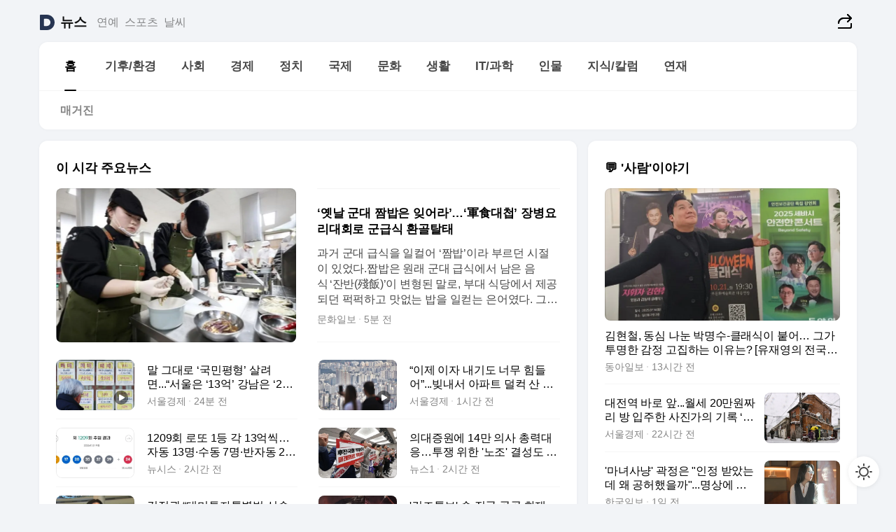

--- FILE ---
content_type: text/html
request_url: https://news.daum.net/
body_size: 102396
content:
<!DOCTYPE html>
<html lang="ko" class="pcweb">
	<head>
		<meta charset="utf-8" >
		<link rel="icon" href="https://t1.daumcdn.net/top/favicon/20241223/daum64x64.png" >
		<meta name="format-detection" content="telephone=no" >
		<meta 			name="viewport"
			content="width=device-width,initial-scale=1,minimum-scale=1,maximum-scale=1,user-scalable=no"
		>

		<script type="text/javascript" src="//t1.daumcdn.net/tiara/js/v1/tiara-1.2.0.min.js"></script>
		<script>
			function setDarkTheme(isDark) {
				document.documentElement.setAttribute('data-darktheme', isDark ? 'true' : 'false')
			}

			//TODO 다크모드
			if (window.matchMedia) {
				const storedThemeMode =
					(window.localStorage ? window.localStorage.getItem('selectedThemeMode') : null) || 'auto'

				if (storedThemeMode === 'auto') {
					const colorSchemeDark = window.matchMedia('(prefers-color-scheme: dark)')
					if (colorSchemeDark) {
						setDarkTheme(colorSchemeDark.matches)
					}
				} else {
					setDarkTheme(storedThemeMode === 'dark')
				}
			}
		</script>
		<link href="https://t1.daumcdn.net/top/tiller-pc/modoo-web/production/20251217111702/css/modoo.css" rel="stylesheet" >
		<title>다음뉴스 | 홈</title><meta property="og:title" content="다음뉴스 | 홈"> <meta property="og:description" content="다음뉴스"> <meta property="og:image" content="https://t1.daumcdn.net/liveboard/uploader/apps/modoo/bec06a577ee148b0a4baaf5aaa2bc9e2.png"> <meta name="description" content="다음뉴스"> 
	</head>
	<body id="modooRootContainer" data-sveltekit-preload-data="off" data-sveltekit-reload style="overflow-y: scroll">
		<div class="direct-link"><a href="#mainContent">본문 바로가기</a><a href="#gnbContent" id="gnbLink">메뉴 바로가기</a></div><div style="display: contents" class="pcweb" data-layout="PC">       <style>@charset "UTF-8";/*** 뉴스 섹션 ***/
#modoo .link_refresh{background-color:#fff;}
/* 레이아웃 */
#modoo .content-article .box_comp:first-of-type{margin-top:8px;}
#modoo .content-article .box_bnr_bizboard:first-of-type{margin-top:0;}
.mobile #modoo .box_bnr_bizboard + .box_grid{margin-top:-8px;}
/* header */
#modoo .head_service .logo_daum svg{fill:#273552;}
/* footer */
#modoo .doc-footer .inner_foot{margin:0;padding-top:32px;}
#modoo .doc-footer .list_foot{display:flex;flex-wrap:wrap;justify-content:center;}
#modoo .doc-footer .list_foot li{display:inline-block;position:relative;vertical-align:top;}
#modoo .doc-footer .list_foot li + li{padding-left:2px;}
#modoo .doc-footer small{padding-top:16px;}
/* 티커 */
.mobile #modoo .opt_rolling{margin-top:12px;}
/*** PC ***/
/* 레이아웃 */
.pcweb #modoo .box_grid{display:flex;}
.pcweb #modoo .grid_half{flex:1;min-width:0;}
.pcweb #modoo .grid_half + .grid_half{margin-left:16px;}
/* footer */
.pcweb #modoo .doc-footer .inner_foot{padding-top:55px;}
.pcweb #modoo .doc-footer small{padding-top:10px;}
/* 연재 - 전체페이지 */
.pcweb #modoo .content-article .box_news_series .item_newsbasic .tit_txt{display:block;display:-webkit-box;overflow:hidden;word-break:break-all;-webkit-box-orient:vertical;-webkit-line-clamp:2;max-height:2.5em;font-weight:400;font-size:1em;line-height:1.25;white-space:normal;}
.pcweb #modoo .content-article .box_news_series .item_newsbasic .wrap_thumb{width:108px;height:72px;margin-left:12px;background-size:26px 26px;}
.pcweb #modoo .content-article .box_news_series .item_newsbasic .desc_txt{display:none;}
/* 공통 이미지 */
#modoo .ico_news{display:block;overflow:hidden;font-size:1px;line-height:0;vertical-align:top;background:url(//t1.daumcdn.net/media/news/news2024/m/ico_news.svg) 0 0 no-repeat;background-size:200px 200px;color:transparent;}
/* 공통 */
#modoo .tit_news_etc{display:block;padding:20px 0 16px;font-weight:700;font-size:1.313em;line-height:1.19;border-bottom:solid 1px #000;}
#modoo .tit_list_etc{display:block;padding:10px 0 0 20px;font-weight:700;font-size:1.063em;line-height:1.29;text-indent:-20px;}
#modoo .etc_box{padding:20px 0;margin-top:20px;border-top:solid 1px rgba(0,0,0,0.04);}
#modoo .etc_box + .group_btn{justify-content:center;}
#modoo .news_etc .line_divider_4{margin-top:20px;padding-top:20px;border-top:solid 1px rgba(0,0,0,0.04);}
#modoo .news_etc .subtit_list_etc{display:block;font-weight:700;line-height:1.37;}
#modoo .news_etc .desc_box{padding-top:16px;}
#modoo .news_etc .group_btn.type_multiple{display:flex;flex-wrap:wrap;margin:-12px 0 0 -8px;}
#modoo .news_etc .group_btn.type_multiple .link_moreview{margin:12px 0 0 8px;}
#modoo .news_etc .area_etc .group_btn{text-align:left;padding-top:8px;}
#modoo .news_etc .list_box .tit_list_etc{padding-top:30px;}
#modoo .news_etc .list_etc li{position:relative;margin:8px 0 0 22px;color:rgba(0,0,0,0.72);line-height:1.37;}
#modoo .news_etc .list_etc li:before{display:block;position:absolute;top:8px;left:-13px;width:5px;height:5px;border-radius:50%;background-color:rgba(0,0,0,0.64);content:'';}
#modoo .news_etc .sublist_etc li{position:relative;margin:12px 0 0 14px;line-height:1.46;color:rgba(0,0,0,0.72);font-size:0.938em;}
#modoo .news_etc .sublist_etc li:before{display:block;position:absolute;top:8px;left:-12px;width:5px;height:5px;border-radius:50%;background-color:rgba(0,0,0,0.64);content:'';}
#modoo .news_etc .sublist_etc li + li{margin-top:20px;}
#modoo .news_etc .sublist_etc li .fc_emph{display:block;margin-top:8px;color:#4881F7;}
#modoo .news_etc .sublist_etc .tit_sublist{display:block;font-weight:400;padding-bottom:4px;}
#modoo .news_etc .etc_box .area_etc{padding-left:14px;}
#modoo .news_etc .etc_box .area_etc .desc_box{padding-top:8px;font-size:0.938em;line-height:1.46;}
#modoo .news_etc .bg_etc{display:block;overflow:hidden;max-width:none;font-size:0;line-height:0;text-indent:-9999px;background-repeat:no-repeat;margin:0 auto;}
#modoo .news_etc .bg_etc.list_process1{height:590px;background-image:url(//t1.daumcdn.net/media/news/news2024/m/img_list_process1.png);background-size:320px 590px;}
#modoo .news_etc .bg_etc.list_process2{height:734px;background-image:url(//t1.daumcdn.net/media/news/news2024/m/img_list_process2_251114.png);background-size:320px 734px;}
#modoo .news_etc .bg_etc.list_process3{height:553px;background-image:url(//t1.daumcdn.net/media/news/news2024/m/img_list_process3.png);background-size:320px 553px;}
#modoo .news_etc .process_pc{display:none;}
#modoo .news_etc .m_hide{display:none;}
/* box_etc_edit */
#modoo .box_etc_edit .etc_box{border-bottom:solid 1px rgba(0,0,0,0.04);}
#modoo .box_etc_edit .etc_box .desc_box{padding-top:0;}
/* box_etc_newscenter24 */
#modoo .box_etc_newscenter24 .etc_box .desc_box{padding-top:12px;line-height:1.37;color:rgba(0,0,0,0.72);}
#modoo .ico_time{width:22px;height:22px;}
#modoo .ico_call{width:22px;height:22px;background-position:-30px 0;}
#modoo .ico_fax{width:22px;height:22px;background-position:-60px 0;}
#modoo .group_service{display:flex;flex-wrap:wrap;padding-top:4px;margin-left:-12px;}
#modoo .group_service .item_service{display:inline-flex;align-items:center;justify-content:flex-start;margin:12px 0 0 12px;background-color:#F2F4F7;border-radius:8px;padding:13px 18px;font-size:0.938em;font-weight:700;line-height:1.46;word-break:break-all;}
#modoo .group_service .item_service .ico_news{flex-shrink:0;margin-right:8px;}
#modoo .box_etc_newscenter24 .list_box .tit_list_etc:first-child{padding-top:0;}
#modoo .box_etc_newscenter24 .etc_box{padding-bottom:0;}
#modoo .box_etc_newscenter24 .line_divider_4 + .sublist_etc li:first-child{margin-top:0;}
/* PC */
.pcweb #modoo .tit_news_etc{padding:30px 0 21px;}
.pcweb #modoo .line_divider_4{padding-top:30px;margin-top:30px;}
.pcweb #modoo .box_etc_edit,.pcweb #modoo .box_etc_newscenter24{padding-top:0;}
.pcweb #modoo .news_etc .m_hide{display:block;}
.pcweb #modoo .news_etc .pc_hide{display:none;}
.pcweb #modoo .news_etc .tit_news_etc{padding:30px 0 19px;}
.pcweb #modoo .news_etc .desc_box{padding-top:30px;}
.pcweb #modoo .news_etc .list_etc{margin-top:10px;}
.pcweb #modoo .news_etc .list_etc li{margin-top:6px;}
.pcweb #modoo .etc_box{margin-top:30px;padding:0;border-bottom:none;}
.pcweb #modoo .news_etc .group_btn{text-align:left;padding-top:16px;}
.pcweb #modoo .news_etc .group_btn.type_multiple{padding-top:16px;margin:0 0 0 -12px;}
.pcweb #modoo .news_etc .group_btn.type_multiple .link_moreview{margin:0 0 0 12px;}
.pcweb #modoo .group_service .item_service{margin:24px 0 0 12px;}
.pcweb #modoo .box_etc_newscenter24 .list_box .tit_list_etc:first-child{padding-top:30px;}
.pcweb #modoo .box_etc_newscenter24 .etc_box .desc_box{padding-top:16px;}
.pcweb #modoo .box_etc_newscenter24 .list_box .tit_list_etc{padding-top:0;}
.pcweb #modoo .news_etc .sublist_etc li{margin-top:30px;}
.pcweb #modoo .news_etc .area_etc .group_btn{padding-top:16px;}
.pcweb #modoo .news_etc .process_m{display:none;}
.pcweb #modoo .news_etc .process_pc{display:block;}
.pcweb #modoo .news_etc .bg_etc{max-width:none;margin-top:24px;}
.pcweb #modoo .news_etc .bg_etc.list_process1{height:658px;background-image:url(//t1.daumcdn.net/media/news/news2024/pc/img_list_process1_pc_251114.png);background-size:753px 658px;}
.pcweb #modoo .news_etc .bg_etc.list_process3{height:320px;background-image:url(//t1.daumcdn.net/media/news/news2024/pc/img_list_process3_pc.png);background-size:735px auto;}
/* 포인트 컬러 */
:root[data-darktheme=true] #modoo .ico_news{background-image:url(//t1.daumcdn.net/media/news/news2024/m/ico_news_dark.svg);}
:root[data-darktheme=true] #modoo .link_refresh{background-color:#1C1E21;}
:root[data-darktheme=true] #modoo .doc-footer .list_foot .btn_foot,:root[data-darktheme=true] #modoo .doc-footer .list_foot #daumMinidaum a{color:rgba(255,255,255,0.72);}
:root[data-darktheme=true] #modoo .doc-footer .info_policy .link_policy{color:rgba(255,255,255,0.48);}
:root[data-darktheme=true] #modoo .doc-footer .info_service{color:rgba(255,255,255,0.48);}
:root[data-darktheme=true] #modoo .tit_news_etc{border-color:#fff;}
:root[data-darktheme=true] #modoo .etc_box,:root[data-darktheme=true] #modoo .news_etc .line_divider_4{border-color:rgba(255,255,255,0.04);}
:root[data-darktheme=true] #modoo .group_box{border-color:rgba(255,255,255,0.08);}
:root[data-darktheme=true] #modoo .group_etc .list_etc li{color:rgba(255,255,255,0.72);}
:root[data-darktheme=true] #modoo .group_etc .list_etc li:before{background-color:rgba(255,255,255,0.72);}
:root[data-darktheme=true] #modoo .group_etc .sublist_etc li{color:rgba(255,255,255,0.72);}
:root[data-darktheme=true] #modoo .group_etc .sublist_etc li:before{background-color:rgba(255,255,255,0.72);}
:root[data-darktheme=true] #modoo .group_service .item_service{background-color:#2C2E33;color:#FFF;}
:root[data-darktheme=true] #modoo .news_etc .sublist_etc li{color:rgba(255,255,255,0.72);}
:root[data-darktheme=true] #modoo .news_etc .sublist_etc li:before{background-color:rgba(255,255,255,0.64);}
:root[data-darktheme=true] #modoo .news_etc .list_etc li{color:rgba(255,255,255,0.72);}
:root[data-darktheme=true] #modoo .news_etc .list_etc li:before{background-color:rgba(255,255,255,0.64);}
:root[data-darktheme=true] #modoo .box_etc_edit .etc_box{border-color:rgba(255,255,255,0.04);}
:root[data-darktheme=true] #modoo .box_etc_newscenter24 .group_box .txt_box{color:#fff;}
:root[data-darktheme=true] #modoo .box_etc_newscenter24 .etc_box .desc_box{color:rgba(255,255,255,0.72);}
:root[data-darktheme=true] #modoo .group_etc .sublist_etc li .fc_emph{color:#78A5FF;}
:root[data-darktheme=true] #modoo .head_service .logo_daum svg{fill:#fff;}</style> <div id="modoo" class="container-doc news-doc">    <header class="doc-header section_header"> <div class="head_service" data-tiara-layer="header"><div class="inner_service"><h1 class="doc-title"><a href="https://daum.net" class="logo_daum" data-tiara-layer="logo" aria-label="Daum" data-svelte-h="svelte-nb8sod"><svg focusable="false" aria-hidden="true" width="24" height="24" viewBox="0 0 24 24" xmlns="http://www.w3.org/2000/svg"><path d="M12 6.36C15.1152 6.36 17.6352 9.072 17.5152 12.2136C17.4024 15.2016 14.8536 17.64 11.8632 17.64H7.91762C7.65362 17.64 7.43762 17.424 7.43762 17.16V6.84C7.43762 6.576 7.65362 6.36 7.91762 6.36H11.9976M12 0H2.40002C1.60562 0 0.960022 0.6456 0.960022 1.44V22.56C0.960022 23.3544 1.60562 24 2.40002 24H12C18.6264 24 24 18.6264 24 12C24 5.3736 18.6264 0 12 0Z"></path></svg></a> <a href="https://news.daum.net" class="logo_service" data-tiara-layer="service">뉴스</a></h1> <div class="doc-relate"><strong class="screen_out" data-svelte-h="svelte-177cra8">관련 서비스</strong> <ul class="list_relate"> <li><a href="https://entertain.daum.net" class="link_service">연예</a> </li> <li><a href="https://sports.daum.net" class="link_service">스포츠</a> </li> <li><a href="https://weather.daum.net" class="link_service">날씨</a> </li></ul></div> <div class="util_header"><div class="util_share"><button type="button" id="rSocialShareButton" class="link_share" data-tiara-layer="share" data-svelte-h="svelte-1g1zbsh"><span class="ico_modoo ico_share">공유하기</span></button></div></div></div></div>  <div id="371ff85c-9d67-406b-865c-aa306d55baec" class="head_section"><nav id="gnbContent" class="section-gnb"><div class="inner_gnb"><h2 class="screen_out" data-svelte-h="svelte-1d9x8yw">메인메뉴</h2> <div class="wrap_gnb"><div class="list_gnb" data-tiara-layer="gnb"> <div class="flicking-viewport  "><div class="flicking-camera"><div data-key="fdcbf990-8d70-4d14-b2de-6b7be2d72ba9" class="flicking-panel" style="order: 9007199254740991"><a href="/news/home" class="link_gnb" role="menuitem" aria-current="page" data-tiara-layer="gnb1"> <span class="txt_gnb">홈</span></a> </div><div data-key="2e641361-fb50-4e16-916c-aeba540fe73e" class="flicking-panel" style="order: 9007199254740991"><a href="/news/climate" class="link_gnb" role="menuitem" data-tiara-layer="gnb2"> <span class="txt_gnb">기후/환경</span></a> </div><div data-key="3bf3e84b-d5ea-481e-99eb-6a26fd14c45f" class="flicking-panel" style="order: 9007199254740991"><a href="/news/society" class="link_gnb" role="menuitem" data-tiara-layer="gnb3"> <span class="txt_gnb">사회</span></a> </div><div data-key="2f94d43f-535e-4a8a-8101-1a1978f6065a" class="flicking-panel" style="order: 9007199254740991"><a href="/news/economy" class="link_gnb" role="menuitem" data-tiara-layer="gnb4"> <span class="txt_gnb">경제</span></a> </div><div data-key="5d93f86e-97ff-4248-8222-4eaade4a6a76" class="flicking-panel" style="order: 9007199254740991"><a href="/news/politics" class="link_gnb" role="menuitem" data-tiara-layer="gnb5"> <span class="txt_gnb">정치</span></a> </div><div data-key="ac7e8dff-ba05-4515-a881-34358f14bb87" class="flicking-panel" style="order: 9007199254740991"><a href="/news/world" class="link_gnb" role="menuitem" data-tiara-layer="gnb6"> <span class="txt_gnb">국제</span></a> </div><div data-key="f3d7abae-b82c-4c75-8b6b-99f77d0253ae" class="flicking-panel" style="order: 9007199254740991"><a href="/news/culture" class="link_gnb" role="menuitem" data-tiara-layer="gnb7"> <span class="txt_gnb">문화</span></a> </div><div data-key="1be60c8f-4a37-4afd-a491-168c9f336b02" class="flicking-panel" style="order: 9007199254740991"><a href="/news/life" class="link_gnb" role="menuitem" data-tiara-layer="gnb8"> <span class="txt_gnb">생활</span></a> </div><div data-key="cdded1a0-55bb-4f3c-82a4-08967ca42ee6" class="flicking-panel" style="order: 9007199254740991"><a href="/news/tech" class="link_gnb" role="menuitem" data-tiara-layer="gnb9"> <span class="txt_gnb">IT/과학</span></a> </div><div data-key="dd9bb9b1-40d9-46db-b257-e38ad8f3134c" class="flicking-panel" style="order: 9007199254740991"><a href="/news/people" class="link_gnb" role="menuitem" data-tiara-layer="gnb10"> <span class="txt_gnb">인물</span></a> </div><div data-key="bf277462-404b-4f69-b8f1-42ec0238780b" class="flicking-panel" style="order: 9007199254740991"><a href="/news/understanding" class="link_gnb" role="menuitem" data-tiara-layer="gnb11"> <span class="txt_gnb">지식/칼럼</span></a> </div><div data-key="2cd5de84-4da0-4e77-a9da-9dc3591a34b5" class="flicking-panel" style="order: 9007199254740991"><a href="/news/series" class="link_gnb" role="menuitem" data-tiara-layer="gnb12"> <span class="txt_gnb">연재</span></a> </div></div>  </div> </div></div> </div></nav>   <div class="section-lnb"><div class="inner_lnb"><strong class="screen_out">홈 하위메뉴</strong> <div class="list_lnb" data-tiara-layer="lnb"> <div class="flicking-viewport  "><div class="flicking-camera"><div data-key="1c789e83-b307-4724-a8ba-268476e49c1d" class="flicking-panel" style="order: 9007199254740991"><a href="#none" class="link_lnb" role="menuitem" aria-current="page" style="" data-tiara-layer="lnb0"> <span class="txt_lnb undefined">홈</span></a> </div><div data-key="e88ef06b-755c-496d-844f-ad3413709efb" class="flicking-panel" style="order: 9007199254740991"><a href="#none" class="link_lnb" role="menuitem" style="" data-tiara-layer="lnb1"> <span class="txt_lnb null">매거진</span></a> </div></div>  </div> </div></div></div></div> </header> <hr class="hide"> <div id="mainContent" class="main-content"><article class="content-article"><div class="inner_cont "> <div class="box_comp box_news_headline2" id="58d84141-b8dd-413c-9500-447b39ec29b9" data-tiara-layer="news-basic_B" data-tiara-custom="componentId=58d84141-b8dd-413c-9500-447b39ec29b9&amp;componentTitle=이 시각 주요뉴스&amp;componentClusterTitles=[종합순] 쿼터"><div class="box_tit"> <strong class="tit_box"><span class="txt_box"> 이 시각 주요뉴스</span> </strong>   </div> <ul class="list_newsheadline2"> <li><a class="item_newsheadline2" data-tiara-layer="news" data-tiara-ordnum="1" href="https://v.daum.net/v/20260131233943522" target="_self" data-title="%E2%80%98%EC%98%9B%EB%82%A0%20%EA%B5%B0%EB%8C%80%20%EC%A7%AC%EB%B0%A5%EC%9D%80%20%EC%9E%8A%EC%96%B4%EB%9D%BC%E2%80%99%E2%80%A6%E2%80%98%E8%BB%8D%E9%A3%9F%EB%8C%80%EC%B2%A9%E2%80%99%20%EC%9E%A5%EB%B3%91%EC%9A%94%EB%A6%AC%EB%8C%80%ED%9A%8C%EB%A1%9C%20%EA%B5%B0%EA%B8%89%EC%8B%9D%20%ED%99%98%EA%B3%A8%ED%83%88%ED%83%9C" rel=""><div class="wrap_thumb"> <picture>  <source srcset="//img1.daumcdn.net/thumb/S686x440a.q80.fwebp/?fname=https%3A%2F%2Ft1.daumcdn.net%2Fnews%2F202601%2F31%2Fmunhwa%2F20260131233945218maaq.jpg&amp;scode=media" type="image/webp">  <source srcset="//img1.daumcdn.net/thumb/S686x440a.q80/?fname=https%3A%2F%2Ft1.daumcdn.net%2Fnews%2F202601%2F31%2Fmunhwa%2F20260131233945218maaq.jpg&amp;scode=media">  <img alt="" referrerpolicy="no-referrer" class="img_g"></picture></div> <div class="cont_thumb"><strong class="tit_txt">‘옛날 군대 짬밥은 잊어라’…‘軍食대첩’ 장병요리대회로 군급식 환골탈태</strong> <p class="desc_txt">과거 군대 급식을 일컬어 ‘짬밥’이라 부르던 시절이 있었다.짭밥은 원래 군대 급식에서 남은 음식 ‘잔반(殘飯)’이 변형된 말로, 부대 식당에서 제공되던 퍽퍽하고 맛없는 밥을 일컫는 은어였다. 그러던 짬밥이 MZ(밀레니얼+Z)세대 장병들 입맛에 맞게 군대요리경연대회를 통해 환골탈태하고 있다. 육군2작전사령부가 28일 . 육군5군수지원사령부(5군지사) 급양</p> <span class="info_txt"><span class="con_txt"><span class="txt_info">문화일보</span> <span class="txt_info">5분 전</span></span> </span></div>  </a> </li> <li><a class="item_newsheadline2" data-tiara-layer="news" data-tiara-ordnum="2" href="https://v.daum.net/v/20260131232017434" target="_self" data-title="%EB%A7%90%20%EA%B7%B8%EB%8C%80%EB%A1%9C%20%E2%80%98%EA%B5%AD%EB%AF%BC%ED%8F%89%ED%98%95%E2%80%99%20%EC%82%B4%EB%A0%A4%EB%A9%B4...%E2%80%9C%EC%84%9C%EC%9A%B8%EC%9D%80%20%E2%80%9813%EC%96%B5%E2%80%99%20%EA%B0%95%EB%82%A8%EC%9D%80%20%E2%80%9826%EC%96%B5%E2%80%99%20%ED%95%84%EC%9A%94%E2%80%9D" rel=""><div class="wrap_thumb"><span class="ico_modoo  ico_vod3" data-svelte-h="svelte-1jcdy8h">동영상</span> <picture>  <source srcset="//img1.daumcdn.net/thumb/S686x440a.q80.fwebp/?fname=https%3A%2F%2Ft1.daumcdn.net%2Fnews%2F202601%2F31%2Fseouleconomy%2F20260131232019122fdwz.jpg&amp;scode=media" type="image/webp">  <source srcset="//img1.daumcdn.net/thumb/S686x440a.q80/?fname=https%3A%2F%2Ft1.daumcdn.net%2Fnews%2F202601%2F31%2Fseouleconomy%2F20260131232019122fdwz.jpg&amp;scode=media">  <img alt="" referrerpolicy="no-referrer" class="img_g"></picture></div> <div class="cont_thumb"><strong class="tit_txt">말 그대로 ‘국민평형’ 살려면...“서울은 ‘13억’ 강남은 ‘26억’ 필요”</strong>  <span class="info_txt"><span class="con_txt"><span class="txt_info">서울경제</span> <span class="txt_info">24분 전</span></span> </span></div>  </a> </li> <li><a class="item_newsheadline2" data-tiara-layer="news" data-tiara-ordnum="3" href="https://v.daum.net/v/20260131221614176" target="_self" data-title="%E2%80%9C%EC%9D%B4%EC%A0%9C%20%EC%9D%B4%EC%9E%90%20%EB%82%B4%EA%B8%B0%EB%8F%84%20%EB%84%88%EB%AC%B4%20%ED%9E%98%EB%93%A4%EC%96%B4%E2%80%9D...%EB%B9%9A%EB%82%B4%EC%84%9C%20%EC%95%84%ED%8C%8C%ED%8A%B8%20%EB%8D%9C%EC%BB%A5%20%EC%82%B0%20%EC%98%81%EB%81%8C%EC%A1%B1%EB%93%A4%20%EC%95%85%EC%86%8C%EB%A6%AC%20%EB%82%9C%EB%8B%A4" rel=""><div class="wrap_thumb"><span class="ico_modoo  ico_vod3" data-svelte-h="svelte-1jcdy8h">동영상</span> <picture>  <source srcset="//img1.daumcdn.net/thumb/S686x440a.q80.fwebp/?fname=https%3A%2F%2Ft1.daumcdn.net%2Fnews%2F202601%2F31%2Fseouleconomy%2F20260131221616484evpl.png&amp;scode=media" type="image/webp">  <source srcset="//img1.daumcdn.net/thumb/S686x440a.q80/?fname=https%3A%2F%2Ft1.daumcdn.net%2Fnews%2F202601%2F31%2Fseouleconomy%2F20260131221616484evpl.png&amp;scode=media">  <img alt="" referrerpolicy="no-referrer" class="img_g"></picture></div> <div class="cont_thumb"><strong class="tit_txt">“이제 이자 내기도 너무 힘들어”...빚내서 아파트 덜컥 산 영끌족들 악소리 난다</strong>  <span class="info_txt"><span class="con_txt"><span class="txt_info">서울경제</span> <span class="txt_info">1시간 전</span></span> </span></div>  </a> </li> <li><a class="item_newsheadline2" data-tiara-layer="news" data-tiara-ordnum="4" href="https://v.daum.net/v/20260131214525035" target="_self" data-title="1209%ED%9A%8C%20%EB%A1%9C%EB%98%90%201%EB%93%B1%20%EA%B0%81%2013%EC%96%B5%EC%94%A9%E2%80%A6%EC%9E%90%EB%8F%99%2013%EB%AA%85%C2%B7%EC%88%98%EB%8F%99%207%EB%AA%85%C2%B7%EB%B0%98%EC%9E%90%EB%8F%99%202%EB%AA%85(%EC%A2%85%ED%95%A9)" rel=""><div class="wrap_thumb"> <picture>  <source srcset="//img1.daumcdn.net/thumb/S686x440a.q80.fwebp/?fname=https%3A%2F%2Ft1.daumcdn.net%2Fnews%2F202601%2F31%2Fnewsis%2F20260131214525882iujy.jpg&amp;scode=media" type="image/webp">  <source srcset="//img1.daumcdn.net/thumb/S686x440a.q80/?fname=https%3A%2F%2Ft1.daumcdn.net%2Fnews%2F202601%2F31%2Fnewsis%2F20260131214525882iujy.jpg&amp;scode=media">  <img alt="" referrerpolicy="no-referrer" class="img_g"></picture></div> <div class="cont_thumb"><strong class="tit_txt">1209회 로또 1등 각 13억씩…자동 13명·수동 7명·반자동 2명(종합)</strong>  <span class="info_txt"><span class="con_txt"><span class="txt_info">뉴시스</span> <span class="txt_info">2시간 전</span></span> </span></div>  </a> </li> <li><a class="item_newsheadline2" data-tiara-layer="news" data-tiara-ordnum="5" href="https://v.daum.net/v/20260131212213897" target="_self" data-title="%EC%9D%98%EB%8C%80%EC%A6%9D%EC%9B%90%EC%97%90%2014%EB%A7%8C%20%EC%9D%98%EC%82%AC%20%EC%B4%9D%EB%A0%A5%EB%8C%80%EC%9D%91%E2%80%A6%ED%88%AC%EC%9F%81%20%EC%9C%84%ED%95%9C%20'%EB%85%B8%EC%A1%B0'%20%EA%B2%B0%EC%84%B1%EB%8F%84%20%EC%96%B8%EA%B8%89(%EC%A2%85%ED%95%A9)" rel=""><div class="wrap_thumb"> <picture>  <source srcset="//img1.daumcdn.net/thumb/S686x440a.q80.fwebp/?fname=https%3A%2F%2Ft1.daumcdn.net%2Fnews%2F202601%2F31%2FNEWS1%2F20260131212214156phue.jpg&amp;scode=media" type="image/webp">  <source srcset="//img1.daumcdn.net/thumb/S686x440a.q80/?fname=https%3A%2F%2Ft1.daumcdn.net%2Fnews%2F202601%2F31%2FNEWS1%2F20260131212214156phue.jpg&amp;scode=media">  <img alt="" referrerpolicy="no-referrer" class="img_g"></picture></div> <div class="cont_thumb"><strong class="tit_txt">의대증원에 14만 의사 총력대응…투쟁 위한 '노조' 결성도 언급(종합)</strong>  <span class="info_txt"><span class="con_txt"><span class="txt_info">뉴스1</span> <span class="txt_info">2시간 전</span></span> </span></div>  </a> </li> <li><a class="item_newsheadline2" data-tiara-layer="news" data-tiara-ordnum="6" href="https://v.daum.net/v/20260131211039822" target="_self" data-title="%EA%B9%80%EC%A0%95%EA%B4%80%20%E2%80%9C%EB%8C%80%EB%AF%B8%ED%88%AC%EC%9E%90%ED%8A%B9%EB%B3%84%EB%B2%95%20%EC%8B%A0%EC%86%8D%20%EC%B2%98%EB%A6%AC%20%EC%84%A4%EB%AA%85%E2%80%9D%E2%80%A6%ED%8A%B8%EB%9F%BC%ED%94%84%20%EB%98%90%20%E2%80%98%EA%B4%80%EC%84%B8%20%EC%9E%90%ED%99%94%EC%9E%90%EC%B0%AC%E2%80%99" rel=""><div class="wrap_thumb"><span class="ico_modoo  ico_vod3" data-svelte-h="svelte-1jcdy8h">동영상</span> <picture>  <source srcset="//img1.daumcdn.net/thumb/S686x440a.q80.fwebp/?fname=https%3A%2F%2Ft1.daumcdn.net%2Fnews%2F202601%2F31%2Fkbs%2F20260131214440233iifg.png&amp;scode=media" type="image/webp">  <source srcset="//img1.daumcdn.net/thumb/S686x440a.q80/?fname=https%3A%2F%2Ft1.daumcdn.net%2Fnews%2F202601%2F31%2Fkbs%2F20260131214440233iifg.png&amp;scode=media">  <img alt="" referrerpolicy="no-referrer" class="img_g"></picture></div> <div class="cont_thumb"><strong class="tit_txt">김정관 “대미투자특별법 신속 처리 설명”…트럼프 또 ‘관세 자화자찬’</strong>  <span class="info_txt"><span class="con_txt"><span class="txt_info">KBS</span> <span class="txt_info">3시간 전</span></span> </span></div>  </a> </li> <li><a class="item_newsheadline2" data-tiara-layer="news" data-tiara-ordnum="7" href="https://v.daum.net/v/20260131202225451" target="_self" data-title="'%EA%B1%B4%EC%A1%B0%ED%8A%B9%EB%B3%B4'%20%EC%86%8D%20%EC%A0%84%EA%B5%AD%20%EA%B3%B3%EA%B3%B3%20%ED%99%94%EC%9E%AC%E2%80%A63%EB%AA%85%20%EC%82%AC%EB%A7%9D%C2%B71%EB%AA%85%20%EC%8B%A4%EC%A2%85(%EC%A2%85%ED%95%A9)" rel=""><div class="wrap_thumb"> <picture>  <source srcset="//img1.daumcdn.net/thumb/S686x440a.q80.fwebp/?fname=https%3A%2F%2Ft1.daumcdn.net%2Fnews%2F202601%2F31%2FNEWS1%2F20260131202225709dibr.jpg&amp;scode=media" type="image/webp">  <source srcset="//img1.daumcdn.net/thumb/S686x440a.q80/?fname=https%3A%2F%2Ft1.daumcdn.net%2Fnews%2F202601%2F31%2FNEWS1%2F20260131202225709dibr.jpg&amp;scode=media">  <img alt="" referrerpolicy="no-referrer" class="img_g"></picture></div> <div class="cont_thumb"><strong class="tit_txt">'건조특보' 속 전국 곳곳 화재…3명 사망·1명 실종(종합)</strong>  <span class="info_txt"><span class="con_txt"><span class="txt_info">뉴스1</span> <span class="txt_info">3시간 전</span></span> </span></div>  </a> </li> <li><a class="item_newsheadline2" data-tiara-layer="news" data-tiara-ordnum="8" href="https://v.daum.net/v/20260131201007336" target="_self" data-title="'%EC%8B%9C%EB%AF%BC%20%EC%82%AC%EC%82%B4'%20%EC%A0%84%EA%B5%AD%20%ED%95%AD%EC%9D%98%20%EC%8B%9C%EC%9C%84%E2%80%A5%ED%8A%B8%EB%9F%BC%ED%94%84%20%22%EB%8F%88%20%EB%B0%9B%EC%9D%80%20%EB%B0%98%EB%9E%80%20%EC%84%B8%EB%A0%A5%22" rel=""><div class="wrap_thumb"><span class="ico_modoo  ico_vod3" data-svelte-h="svelte-1jcdy8h">동영상</span> <picture>  <source srcset="//img1.daumcdn.net/thumb/S686x440a.q80.fwebp/?fname=https%3A%2F%2Ft1.daumcdn.net%2Fnews%2F202601%2F31%2Fimbc%2F20260131213708096brbg.jpg&amp;scode=media" type="image/webp">  <source srcset="//img1.daumcdn.net/thumb/S686x440a.q80/?fname=https%3A%2F%2Ft1.daumcdn.net%2Fnews%2F202601%2F31%2Fimbc%2F20260131213708096brbg.jpg&amp;scode=media">  <img alt="" referrerpolicy="no-referrer" class="img_g"></picture></div> <div class="cont_thumb"><strong class="tit_txt">'시민 사살' 전국 항의 시위‥트럼프 "돈 받은 반란 세력"</strong>  <span class="info_txt"><span class="con_txt"><span class="txt_info">MBC</span> <span class="txt_info">4시간 전</span></span> </span></div>  </a> </li> <li><a class="item_newsheadline2" data-tiara-layer="news" data-tiara-ordnum="9" href="https://v.daum.net/v/20260131200925322" target="_self" data-title="%EC%BC%80%EB%B9%88%20%EC%9B%8C%EC%8B%9C%20%EC%97%B0%EC%A4%80%20%EC%9D%98%EC%9E%A5%20%EC%A7%80%EB%AA%85%2C%20%ED%95%9C%EC%9D%80%20%EA%B8%88%EB%A6%AC%20%EC%9D%B8%ED%95%98%20%EB%8D%94%20%EB%A9%80%EC%96%B4%EC%A7%80%EB%82%98" rel=""><div class="wrap_thumb"> <picture>  <source srcset="//img1.daumcdn.net/thumb/S686x440a.q80.fwebp/?fname=https%3A%2F%2Ft1.daumcdn.net%2Fnews%2F202601%2F31%2Fchosun%2F20260131201446676ljpw.jpg&amp;scode=media" type="image/webp">  <source srcset="//img1.daumcdn.net/thumb/S686x440a.q80/?fname=https%3A%2F%2Ft1.daumcdn.net%2Fnews%2F202601%2F31%2Fchosun%2F20260131201446676ljpw.jpg&amp;scode=media">  <img alt="" referrerpolicy="no-referrer" class="img_g"></picture></div> <div class="cont_thumb"><strong class="tit_txt">케빈 워시 연준 의장 지명, 한은 금리 인하 더 멀어지나</strong>  <span class="info_txt"><span class="con_txt"><span class="txt_info">조선일보</span> <span class="txt_info">4시간 전</span></span> </span></div>  </a> </li></ul> <div class="group_btn"><a href="#none" class="link_refresh" data-tiara-layer="refresh" data-tiara-ordnum="1"><span class="ico_modoo ico_refresh"></span>새로운<span class="emph_txt">뉴스</span> </a> <div aria-live="polite" class="screen_out"></div></div> <div aria-live="polite" class="screen_out"></div></div>  <div class="box_comp box_bnr_ad3"><div class="item_ad"><ins style="vertical-align:top" class="kakao_ad_area" data-ad-unit="DAN-mmSWWDWHey1VmpXQ" data-ad-width="100%" data-ad-onfail="onAdFailDAN-mmSWWDWHey1VmpXQ"></ins></div></div>  <div class="box_comp box_news_basic" id="e23739a4-8195-4c84-a4a4-d6a1e9e2e661" data-tiara-layer="news-basic" data-tiara-custom="componentId=e23739a4-8195-4c84-a4a4-d6a1e9e2e661&amp;componentTitle=오늘의 연재&amp;componentClusterTitles=에세이,음식이야기,경제정책,마주앉아 인터뷰,여론조사,과학이야기,함께, 동물,미디어,환경,오비추어리"><div class="box_tit"> <strong class="tit_box"><span class="txt_box"> 오늘의 연재</span> </strong>   </div> <div class="tabg_wrap"><div class="tab_g" role="tablist"> <div class="flicking-viewport  "><div class="flicking-camera"><div data-key="1189027a-6eea-410b-a0a1-b9a4046cbdef" class="flicking-panel" style="order: 9007199254740991"><div class="item_tab" role="presentation"><a draggable="false" href="#" role="tab" aria-selected="true" aria-disabled="false" class="link_tab" data-tiara-layer="tab" data-tiara-ordnum="1">에세이 </a></div> </div><div data-key="6556e0ad-48f3-4971-a80d-3db57681adb0" class="flicking-panel" style="order: 9007199254740991"><div class="item_tab" role="presentation"><a draggable="false" href="#" role="tab" aria-selected="false" aria-disabled="false" class="link_tab" data-tiara-layer="tab" data-tiara-ordnum="2">음식이야기 </a></div> </div><div data-key="d3ba196f-b56d-4637-a6ce-951fee74fa72" class="flicking-panel" style="order: 9007199254740991"><div class="item_tab" role="presentation"><a draggable="false" href="#" role="tab" aria-selected="false" aria-disabled="false" class="link_tab" data-tiara-layer="tab" data-tiara-ordnum="3">경제정책 </a></div> </div><div data-key="31609439-e0f1-4fed-b78e-43d289b31a27" class="flicking-panel" style="order: 9007199254740991"><div class="item_tab" role="presentation"><a draggable="false" href="#" role="tab" aria-selected="false" aria-disabled="false" class="link_tab" data-tiara-layer="tab" data-tiara-ordnum="4">마주앉아 인터뷰 </a></div> </div><div data-key="8e78e909-dabd-4c7b-9562-66eacbcebe96" class="flicking-panel" style="order: 9007199254740991"><div class="item_tab" role="presentation"><a draggable="false" href="#" role="tab" aria-selected="false" aria-disabled="false" class="link_tab" data-tiara-layer="tab" data-tiara-ordnum="5">여론조사 </a></div> </div><div data-key="49dcbce7-7329-452d-9b4c-cc64262495c7" class="flicking-panel" style="order: 9007199254740991"><div class="item_tab" role="presentation"><a draggable="false" href="#" role="tab" aria-selected="false" aria-disabled="false" class="link_tab" data-tiara-layer="tab" data-tiara-ordnum="6">과학이야기 </a></div> </div><div data-key="e8f94bff-32e2-48c5-a622-22fa8db188f7" class="flicking-panel" style="order: 9007199254740991"><div class="item_tab" role="presentation"><a draggable="false" href="#" role="tab" aria-selected="false" aria-disabled="false" class="link_tab" data-tiara-layer="tab" data-tiara-ordnum="7">함께, 동물 </a></div> </div><div data-key="3232f583-fc97-4c4a-b8bd-dc352b496ecc" class="flicking-panel" style="order: 9007199254740991"><div class="item_tab" role="presentation"><a draggable="false" href="#" role="tab" aria-selected="false" aria-disabled="false" class="link_tab" data-tiara-layer="tab" data-tiara-ordnum="8">미디어 </a></div> </div><div data-key="7e4c46ad-b124-45f5-8bac-ba2d80f38c92" class="flicking-panel" style="order: 9007199254740991"><div class="item_tab" role="presentation"><a draggable="false" href="#" role="tab" aria-selected="false" aria-disabled="false" class="link_tab" data-tiara-layer="tab" data-tiara-ordnum="9">환경 </a></div> </div><div data-key="78f37212-ed67-407a-a8a5-207826910e0e" class="flicking-panel" style="order: 9007199254740991"><div class="item_tab" role="presentation"><a draggable="false" href="#" role="tab" aria-selected="false" aria-disabled="false" class="link_tab" data-tiara-layer="tab" data-tiara-ordnum="10">오비추어리 </a></div> </div></div>  </div></div>  </div>  <ul class="list_newsbasic"> <li><a class="item_newsbasic" data-tiara-layer="news" data-tiara-ordnum="1" href="https://v.daum.net/v/20260131185735720" target="_self" data-title="%EC%9B%90%ED%86%B5%ED%95%98%EA%B2%8C%20%EC%A3%BD%EC%9D%80%20%EC%9D%B4%EB%93%A4%20%EB%81%8C%EC%96%B4%EC%95%88%EA%B3%A0%20%EC%82%B4%EC%95%84%EA%B0%80%EB%8A%94%20'%EC%9D%B4%ED%98%95%EC%88%99'%20%5B%EB%AF%BC%EB%B3%91%EB%9E%98%EC%9D%98%20%EC%82%AC%EC%88%98%EB%A7%8C%EB%B3%B4%5D" rel=""><div class="wrap_thumb"><picture>  <source srcset="//img1.daumcdn.net/thumb/S324x208a.q80.fwebp/?fname=https%3A%2F%2Ft1.daumcdn.net%2Fnews%2F202601%2F31%2Fohmynews%2F20260131185737096ytfv.jpg&amp;scode=media" type="image/webp">  <source srcset="//img1.daumcdn.net/thumb/S324x208a.q80/?fname=https%3A%2F%2Ft1.daumcdn.net%2Fnews%2F202601%2F31%2Fohmynews%2F20260131185737096ytfv.jpg&amp;scode=media">  <img alt="" referrerpolicy="no-referrer" class="img_g"></picture>  </div> <div class="cont_thumb"><strong class="tit_txt">원통하게 죽은 이들 끌어안고 살아가는 '이형숙' [민병래의 사수만보]</strong> <p class="desc_txt">사수만보는 '사진과 수필로 쓰는 만인보'의 줄임말입니다. &lt;편집자말> [글쓴이: 민병래(작가)] ▲  국가폭력피해자 유가족들이 29일 국회에서 열린 제431회 국회(임시회) 제2차 본회의에서 진실·화해를 위한 과거사정리 기본법 전부개정법률안이 가결되자 기뻐하고 있다. 2026.1.29ⓒ 연합뉴스2026년 1월 29일 오후 제431회 국회 제2차 본회의에서</p> <span class="info_txt"><span class="con_txt"> <span class="txt_info">오마이뉴스</span> <span class="txt_info">5시간 전</span></span> </span></div>  </a> </li> <li><a class="item_newsbasic" data-tiara-layer="news" data-tiara-ordnum="2" href="https://v.daum.net/v/20260131060316960" target="_self" data-title="%22%EB%82%B4%EC%97%B0%EB%82%A8%2C%20%ED%99%80%EB%94%B1%20%EB%B2%97%EA%B3%A0%20%ED%8A%80%EC%97%88%EB%8C%80%22%20%EB%B3%B5%EA%B6%8C%EB%B0%A9%20%EC%97%AC%EC%82%AC%EC%9E%A5%20%ED%83%9C%EC%9B%8C%EC%A3%BD%EC%9D%B8%20%EB%B2%94%EC%9D%B8" rel=""><div class="wrap_thumb"><picture>  <source srcset="//img1.daumcdn.net/thumb/S324x208a.q80.fwebp/?fname=https%3A%2F%2Ft1.daumcdn.net%2Fnews%2F202601%2F31%2Fjoongang%2F20260131060317345dzlt.jpg&amp;scode=media" type="image/webp">  <source srcset="//img1.daumcdn.net/thumb/S324x208a.q80/?fname=https%3A%2F%2Ft1.daumcdn.net%2Fnews%2F202601%2F31%2Fjoongang%2F20260131060317345dzlt.jpg&amp;scode=media">  <img alt="" referrerpolicy="no-referrer" class="img_g"></picture>  </div> <div class="cont_thumb"><strong class="tit_txt">"내연남, 홀딱 벗고 튀었대" 복권방 여사장 태워죽인 범인</strong> <p class="desc_txt">■ 「 그들은 왜 쓸쓸한 결말을 맞았을까요. 유품정리사 김새별 작가가 삶과 죽음에 대해 묻습니다. 중앙일보 유료구독 서비스 더중앙플러스가 ‘어느 유품정리사의 기록’(https://www.joongang.co.kr/plus/series/130) 을 소개합니다. 더 자세한 내용은 구독 후 보실 수 있습니다. 」 유가족은 말을 아낀다. 고인에 대</p> <span class="info_txt"><span class="con_txt"> <span class="txt_info">중앙일보</span> <span class="txt_info">18시간 전</span></span> </span></div>  </a> </li> <li><a class="item_newsbasic" data-tiara-layer="news" data-tiara-ordnum="3" href="https://v.daum.net/v/20260131003436559" target="_self" data-title="%5B%EC%9D%B4%EC%A3%BC%EC%9C%A4%EC%9D%98%20%EB%94%B4%EC%83%9D%EA%B0%81%5D%20%EC%82%AC%EB%9E%91%EC%9D%80%20%EA%B3%BC%EB%A9%94%EA%B8%B0%EB%A5%BC%20%ED%83%80%EA%B3%A0" rel=""><div class="wrap_thumb"><picture>  <source srcset="//img1.daumcdn.net/thumb/S324x208a.q80.fwebp/?fname=https%3A%2F%2Ft1.daumcdn.net%2Fnews%2F202601%2F31%2Fkukminilbo%2F20260131003437512zoah.jpg&amp;scode=media" type="image/webp">  <source srcset="//img1.daumcdn.net/thumb/S324x208a.q80/?fname=https%3A%2F%2Ft1.daumcdn.net%2Fnews%2F202601%2F31%2Fkukminilbo%2F20260131003437512zoah.jpg&amp;scode=media">  <img alt="" referrerpolicy="no-referrer" class="img_g"></picture>  </div> <div class="cont_thumb"><strong class="tit_txt">[이주윤의 딴생각] 사랑은 과메기를 타고</strong> <p class="desc_txt">중요한 일이 있는 날이면 유니클로에서 산 자주색 모크넥 티셔츠와 언니에게 얻은 청바지를 입는다. 너무 갖춰 입은 것 같지 않으면서도 그리 후줄근해 보이지도 않는 자연스러움이 그럭저럭 마음에 든다. 이 착장을 유지한 지 오 년쯤 되었다. 이 글에 딸린 프로필 사진 속 상의가 그 증거다. 스티브 잡스처럼 시간을 아끼려 같은 옷을 입는 건 아니다. 그저 옷 살</p> <span class="info_txt"><span class="con_txt"> <span class="txt_info">국민일보</span> <span class="txt_info">23시간 전</span></span> </span></div>  </a> </li> <li><a class="item_newsbasic" data-tiara-layer="news" data-tiara-ordnum="4" href="https://v.daum.net/v/20260128233727971" target="_self" data-title="%5B%EC%98%A4%EC%84%B8%ED%98%81%EC%9D%98%20%EA%B7%B9%EC%A0%81%EC%9D%B8%20%EC%88%9C%EA%B0%84%5D%201000%EB%AA%85%20%EC%98%A4%EB%94%94%EC%85%98%20%EC%86%8D%20%EB%B9%9B%EB%82%98%EB%8A%94%20%ED%95%9C%20%EB%B0%B0%EC%9A%B0" rel=""><div class="wrap_thumb"><picture>  <source srcset="//img1.daumcdn.net/thumb/S324x208a.q80.fwebp/?fname=https%3A%2F%2Ft1.daumcdn.net%2Fnews%2F202601%2F28%2Fchosun%2F20260128233728441kfyp.jpg&amp;scode=media" type="image/webp">  <source srcset="//img1.daumcdn.net/thumb/S324x208a.q80/?fname=https%3A%2F%2Ft1.daumcdn.net%2Fnews%2F202601%2F28%2Fchosun%2F20260128233728441kfyp.jpg&amp;scode=media">  <img alt="" referrerpolicy="no-referrer" class="img_g"></picture>  </div> <div class="cont_thumb"><strong class="tit_txt">[오세혁의 극적인 순간] 1000명 오디션 속 빛나는 한 배우</strong> <p class="desc_txt">연출가와 프로듀서에게는 공통의 꿈이 있다. 아직 그 누구도 찾아내지 못한, 나만의 새로운 배우를 발굴하는 것이다. 머리로 떠올린 등장인물이 눈앞에 실제로 걸어 들어오는 상상을 하며 오늘도 열심히 발품을 판다. 열심히 공연을 보고, 열심히 대학 졸업 발표회를 찾아다니고, 관계자들과 밥을 먹으며 열심히 새로운 배우들의 소문을 듣는다. 하지만 새로운 배우를 만나</p> <span class="info_txt"><span class="con_txt"> <span class="txt_info">조선일보</span> <span class="txt_info">3일 전</span></span> </span></div>  </a> </li> <li><a class="item_newsbasic" data-tiara-layer="news" data-tiara-ordnum="5" href="https://v.daum.net/v/20260128233646966" target="_self" data-title="%5B%EC%8B%9C%EB%A5%BC%20%ED%86%B5%ED%95%B4%20%EC%82%B6%EC%9D%84%20%EB%AC%BB%EB%8B%A4%5D%20%EA%B3%A0%EC%9D%B8%EB%8F%8C%20%EA%B3%81%EC%97%90%20%EC%95%89%EC%95%84%20%EC%B0%BB%EB%AC%BC%EC%9D%84%20%EB%8D%B0%EC%9A%B0%EB%A9%B0" rel=""><div class="wrap_thumb"><picture>  <source srcset="//img1.daumcdn.net/thumb/S324x208a.q80.fwebp/?fname=https%3A%2F%2Ft1.daumcdn.net%2Fnews%2F202601%2F28%2F551739-tJO0QwP%2F20260128233647838fcyz.png&amp;scode=media" type="image/webp">  <source srcset="//img1.daumcdn.net/thumb/S324x208a.q80/?fname=https%3A%2F%2Ft1.daumcdn.net%2Fnews%2F202601%2F28%2F551739-tJO0QwP%2F20260128233647838fcyz.png&amp;scode=media">  <img alt="" referrerpolicy="no-referrer" class="img_g"></picture>  </div> <div class="cont_thumb"><strong class="tit_txt">[시를 통해 삶을 묻다] 고인돌 곁에 앉아 찻물을 데우며</strong> <p class="desc_txt">우리는 선조들이 살다간 시대 위에서 살고 있다. 수 세기 동안 수 없는 사람들이 지나간 흔적 위에서 밭을 일구고 작물을 심는다. 밭이랑에 덩그러니 놓여있는 돌과 함께 살아왔고 살아가고 있다. 굴곡진 삶을 위로하는 찻물을 데우고 차를 마시면서 말이다. 차밭 사이에 놓인 고인돌은 자라는 찻잎들 사이에서 묵묵히 그저 앉아 있다. 그저 앉아있는 것 같지만 지나간</p> <span class="info_txt"><span class="con_txt"> <span class="txt_info">경남매일</span> <span class="txt_info">3일 전</span></span> </span></div>  </a> </li></ul> <div class="group_btn"><a href="#none" class="link_refresh" data-tiara-layer="refresh" data-tiara-ordnum="1"><span class="ico_modoo ico_refresh"></span>새로운<span class="emph_txt">연재</span> </a> <div aria-live="polite" class="screen_out"></div></div> <div aria-live="polite" class="screen_out"></div></div>  <div class="box_comp box_news_column" id="636d01ee-21b2-44ba-9427-d2cd44f4f7c9" data-tiara-layer="news-colum" data-tiara-custom="componentId=636d01ee-21b2-44ba-9427-d2cd44f4f7c9&amp;componentTitle=시사 매거진&amp;componentClusterTitles=[뉴스홈] 시사매거진"><div class="box_tit"> <strong class="tit_box"><span class="txt_box"> 시사 매거진</span> </strong>  <div class="wrap_help type_help" data-tiara-layer="tooltip"> <button type="button" class="btn_help" aria-expanded="false"><span class="ico_modoo ico_help" data-svelte-h="svelte-175mque">도움말</span></button> <div class="layer_tooltip"><span class="ico_modoo ico_tooltip"></span> <p class="txt_tooltip">주·월간으로 발행하는 시사전문지 기사를 최신순으로 제공합니다.</p>  <button type="button" class="btn_close" data-svelte-h="svelte-1uszoxy"><span class="ico_modoo ico_close">도움말 팝업 닫기</span></button></div></div> </div> <div class="slide_newscolumn"><div class="wrap_scroll"><ul class="list_newscolumn"><li><a class="item_newscolumn" data-tiara-layer="news" data-tiara-ordnum="1" href="https://v.daum.net/v/20260131172425902" target="_self" data-title="%EB%A9%88%EC%B6%94%EC%A7%80%20%EC%95%8A%EC%9D%84%20%EA%B2%83%EC%9D%B4%EB%8B%A4" rel=""><div class="wrap_thumb"> <span class="img_g" style="background-image:url(//img1.daumcdn.net/thumb/S700x820a.q80/?fname=https%3A%2F%2Ft1.daumcdn.net%2Fnews%2F202601%2F31%2Fhani21%2F20260131172428950hohc.jpg&amp;scode=media)"></span></div> <div class="cont_thumb"><strong class="tit_txt">멈추지 않을 것이다</strong> <p class="desc_txt">[이주의 눈] “재판 결과는 알 수 없지만, 지금까지의 활동을 후회하지 않습니다. 앞으로도 투쟁을 이어갈 것입니다. 장애인과 비장애인이 거리에서 싸우지 않고 함께 살아갈 수 있는 세상을 꿈꾸기에, 오늘 받는 재판이 두렵지는 않습니다.” 전국장애인차별철폐연대(전장연) 활동가 문애린씨가 2026년 1월29일, 선고를 앞두고 서울 서초구 서울중앙지방법원 들머리에</p> <span class="info_txt"><span class="con_txt"><span class="txt_info">한겨레21</span> <span class="txt_info">6시간 전</span></span> </span></div>  </a> </li><li><a class="item_newscolumn" data-tiara-layer="news" data-tiara-ordnum="2" href="https://v.daum.net/v/20260131170142725" target="_self" data-title="%ED%8A%B8%EB%9F%BC%ED%94%84%EC%9D%98%20%E2%80%98%EA%B4%80%EC%84%B8%20%EC%9C%84%ED%98%91%E2%80%99%EA%B3%BC%C2%A0%EB%B0%B4%EC%8A%A4%EC%9D%98%20%E2%80%98%EA%B2%BD%EA%B3%A0%E2%80%99%E2%80%A6%EC%BF%A0%ED%8C%A1%EC%9D%B4%20%EC%A7%80%EB%A0%9B%EB%8C%80%20%EB%90%90%EB%82%98" rel=""><div class="wrap_thumb"> <span class="img_g" style="background-image:url(//img1.daumcdn.net/thumb/S700x820a.q80/?fname=https%3A%2F%2Ft1.daumcdn.net%2Fnews%2F202601%2F31%2Fsisapress%2F20260131170144126gxwd.jpg&amp;scode=media)"></span></div> <div class="cont_thumb"><strong class="tit_txt">트럼프의 ‘관세 위협’과 밴스의 ‘경고’…쿠팡이 지렛대 됐나</strong> <p class="desc_txt">(시사저널=이혜영 기자) '쿠팡 사태'로 촉발된 한국과 미국의 통상 마찰 불씨가 '분쟁'으로 확전될 수 있다는 경고음이 켜졌다. 방아쇠를 당긴 것은 쿠팡의 투자사와 미 의회지만 트럼프 행정부가 이재명 정부를 겨냥한 후속 대응을 검토하면서 긴장감이 고조된다. 미국 부통령이 쿠팡 사태를 직접 언급하고 '예측불허'의 도널드 트럼프 대통령이 '관세 인상 압박' 카</p> <span class="info_txt"><span class="con_txt"><span class="txt_info">시사저널</span> <span class="txt_info">7시간 전</span></span> </span></div>  </a> </li></ul></div></div> <div class="group_btn"><a href="#none" class="link_refresh" data-tiara-layer="refresh" data-tiara-ordnum="1"><span class="ico_modoo ico_refresh"></span>새로운<span class="emph_txt">뉴스</span> <span class="count_page"><span class="screen_out" data-svelte-h="svelte-1o6cat8">현재 페이지</span> <em class="num_page">1</em> <span class="txt_bar" data-svelte-h="svelte-9smbok">/</span> <span class="screen_out" data-svelte-h="svelte-1lsj8ok">전체 페이지</span> <span class="total_page">3</span></span></a> <div aria-live="polite" class="screen_out"></div></div> <div aria-live="polite" class="screen_out"></div></div>  <div class="box_comp box_news_column" id="9c90dea9-ce6a-4122-b691-d2fa1c569ca2" data-tiara-layer="news-colum" data-tiara-custom="componentId=9c90dea9-ce6a-4122-b691-d2fa1c569ca2&amp;componentTitle=라이프 매거진&amp;componentClusterTitles=[뉴스홈] 라이프매거진"><div class="box_tit"> <strong class="tit_box"><span class="txt_box"> 라이프 매거진</span> </strong>  <div class="wrap_help type_help" data-tiara-layer="tooltip"> <button type="button" class="btn_help" aria-expanded="false"><span class="ico_modoo ico_help" data-svelte-h="svelte-175mque">도움말</span></button> <div class="layer_tooltip"><span class="ico_modoo ico_tooltip"></span> <p class="txt_tooltip">문화와 생활정보를 담은 라이프 전문지 기사를 최신순으로 제공합니다.</p>  <button type="button" class="btn_close" data-svelte-h="svelte-1uszoxy"><span class="ico_modoo ico_close">도움말 팝업 닫기</span></button></div></div> </div> <div class="slide_newscolumn"><div class="wrap_scroll"><ul class="list_newscolumn"><li><a class="item_newscolumn" data-tiara-layer="news" data-tiara-ordnum="1" href="https://v.daum.net/v/20260131150125539" target="_self" data-title="%EB%B0%95%EC%9E%90%20%EB%86%93%EC%B9%9C%20%EC%8B%AC%EC%9E%A5%2C%20%EB%B6%80%EC%A0%95%EB%A7%A5%E2%80%A6%20%EB%91%90%EA%B7%BC%EA%B1%B0%EB%A6%B0%EB%8B%A4%EA%B3%A0%20%EB%8B%A4%20%EC%9C%84%ED%97%98%3F%20%EA%B2%BD%EA%B3%A0%20%EC%8B%A0%ED%98%B8%20%EB%AD%98%EA%B9%8C" rel=""><div class="wrap_thumb"> <span class="img_g" style="background-image:url(//img1.daumcdn.net/thumb/S700x820a.q80/?fname=https%3A%2F%2Ft1.daumcdn.net%2Fnews%2F202601%2F31%2FHidoc%2F20260131150126918krhz.jpg&amp;scode=media)"></span></div> <div class="cont_thumb"><strong class="tit_txt">박자 놓친 심장, 부정맥… 두근거린다고 다 위험? 경고 신호 뭘까</strong> <p class="desc_txt">가슴이 두근거리거나 심장이 빨리 뛰는 증상은 누구나 한 번쯤은 경험해 볼 수 있다. 주로 운동을 하거나 긴장되는 상황에서 흔히 나타나는 현상이다. 그런데 심박동이 지나치게 느리거나 빠르고, 불규칙하게 뛰는 '부정맥'이라면 문제가 될 수 있다. 최신 통계에 따르면 국내 심방세동 환자는 약 30만 명으로 추정되며, 10년 사이에 2배 이상 빠르게 증가하고 있다</p> <span class="info_txt"><span class="con_txt"><span class="txt_info">하이닥</span> <span class="txt_info">9시간 전</span></span> </span></div>  </a> </li><li><a class="item_newscolumn" data-tiara-layer="news" data-tiara-ordnum="2" href="https://v.daum.net/v/20260131140142989" target="_self" data-title="%EC%88%A8%EC%97%90%EC%84%9C%20%EB%8B%AC%EC%BD%A4%ED%95%9C%20%EA%B3%BC%EC%9D%BC%ED%96%A5%20%EB%82%9C%EB%8B%A4%EB%A9%B4%3F...%EB%B0%A9%EC%B9%98%20%EC%8B%9C%20%ED%98%BC%EC%88%98%20%EC%83%81%ED%83%9C%20%EB%B6%80%EB%A5%B4%EB%8A%94%20'%EB%8B%B9%EB%87%A8%EB%B3%91%EC%84%B1%20%EC%BC%80%ED%86%A4%EC%82%B0%EC%A6%9D'%20%EC%8B%A0%ED%98%B8" rel=""><div class="wrap_thumb"> <span class="img_g" style="background-image:url(//img1.daumcdn.net/thumb/S700x820a.q80/?fname=https%3A%2F%2Ft1.daumcdn.net%2Fnews%2F202601%2F31%2FHidoc%2F20260131140144098kiig.jpg&amp;scode=media)"></span></div> <div class="cont_thumb"><strong class="tit_txt">숨에서 달콤한 과일향 난다면?...방치 시 혼수 상태 부르는 '당뇨병성 케톤산증' 신호</strong> <p class="desc_txt">많은 사람이 당뇨는 천천히 나빠지는 병이라고 생각하거나, 망막병증이나 발 괴사와 같은 만성 합병증을 떠올리기 쉽다. 하지만 당뇨를 제대로 관리하지 않으면 빠른 치료가 필요한 급성 합병증이 나타날 수 있다. 그중 대표적인 것이 '당뇨병성 케톤산증'이다. 당뇨병성 케톤산증은 주로 제1형 당뇨병에서 많이 발생하지만, 제2형 당뇨병 환자에게도 나타날 수 있어 모든</p> <span class="info_txt"><span class="con_txt"><span class="txt_info">하이닥</span> <span class="txt_info">10시간 전</span></span> </span></div>  </a> </li></ul></div></div> <div class="group_btn"><a href="#none" class="link_refresh" data-tiara-layer="refresh" data-tiara-ordnum="1"><span class="ico_modoo ico_refresh"></span>새로운<span class="emph_txt">뉴스</span> <span class="count_page"><span class="screen_out" data-svelte-h="svelte-1o6cat8">현재 페이지</span> <em class="num_page">1</em> <span class="txt_bar" data-svelte-h="svelte-9smbok">/</span> <span class="screen_out" data-svelte-h="svelte-1lsj8ok">전체 페이지</span> <span class="total_page">3</span></span></a> <div aria-live="polite" class="screen_out"></div></div> <div aria-live="polite" class="screen_out"></div></div>  <div class="box_comp box_news_basic" id="b770f07e-b033-4d31-9510-edfce32e1fb7" data-tiara-layer="photo-styler" data-tiara-custom="componentId=b770f07e-b033-4d31-9510-edfce32e1fb7&amp;componentTitle=사진으로 본 오늘&amp;componentClusterTitles=쿠키포토,TF사진관,한강로 사진관,청계천 옆 사진관,포토뉴스,뉴스1 PICK,오늘의 1면 사진,오마이포토,노컷한컷,정동길 옆 사진관,포토뉴스,모멘트,경향포토,사진의 조각,포토多이슈,포토IN,한 컷의 울림,사진잇슈,아이포토,렌즈로 본 세상,포토 in 월드,이상섭의 포토가게"><div class="box_tit"> <strong class="tit_box"><a class="link_tit" data-tiara-layer="title" href="https://news.daum.net/photo" target="_self" rel=""><span class="txt_box"> 사진으로 본 오늘 <span class="ico_modoo ico_arrow4"></span></span> </a></strong>   </div> <div class="tabg_wrap"><div class="tab_g" role="tablist"> <div class="flicking-viewport  "><div class="flicking-camera"><div data-key="d2a6c38e-0db5-4711-8b64-fff7196adbe4" class="flicking-panel" style="order: 9007199254740991"><div class="item_tab" role="presentation"><a draggable="false" href="#" role="tab" aria-selected="true" aria-disabled="false" class="link_tab" data-tiara-layer="tab" data-tiara-ordnum="1">쿠키포토 </a></div> </div><div data-key="8963249d-1f08-405f-972e-ef81f856e28c" class="flicking-panel" style="order: 9007199254740991"><div class="item_tab" role="presentation"><a draggable="false" href="#" role="tab" aria-selected="false" aria-disabled="false" class="link_tab" data-tiara-layer="tab" data-tiara-ordnum="2">TF사진관 </a></div> </div><div data-key="19f667d1-9aab-4c66-b108-591c0e820142" class="flicking-panel" style="order: 9007199254740991"><div class="item_tab" role="presentation"><a draggable="false" href="#" role="tab" aria-selected="false" aria-disabled="false" class="link_tab" data-tiara-layer="tab" data-tiara-ordnum="3">한강로 사진관 </a></div> </div><div data-key="85a81c2b-8390-417a-9bd0-0ddf71f747ae" class="flicking-panel" style="order: 9007199254740991"><div class="item_tab" role="presentation"><a draggable="false" href="#" role="tab" aria-selected="false" aria-disabled="false" class="link_tab" data-tiara-layer="tab" data-tiara-ordnum="4">청계천 옆 사진관 </a></div> </div><div data-key="a48b440b-b4d8-465d-8b48-32311e681ee1" class="flicking-panel" style="order: 9007199254740991"><div class="item_tab" role="presentation"><a draggable="false" href="#" role="tab" aria-selected="false" aria-disabled="false" class="link_tab" data-tiara-layer="tab" data-tiara-ordnum="5">포토뉴스 </a></div> </div><div data-key="9926fa2f-2d3e-47eb-b40e-8d1aed457d7f" class="flicking-panel" style="order: 9007199254740991"><div class="item_tab" role="presentation"><a draggable="false" href="#" role="tab" aria-selected="false" aria-disabled="false" class="link_tab" data-tiara-layer="tab" data-tiara-ordnum="6">뉴스1 PICK </a></div> </div><div data-key="aa274ff6-3eb3-47eb-a266-2b9d9c43258f" class="flicking-panel" style="order: 9007199254740991"><div class="item_tab" role="presentation"><a draggable="false" href="#" role="tab" aria-selected="false" aria-disabled="false" class="link_tab" data-tiara-layer="tab" data-tiara-ordnum="7">오늘의 1면 사진 </a></div> </div><div data-key="ca0f6252-c093-4c53-9e60-ba9983663eb0" class="flicking-panel" style="order: 9007199254740991"><div class="item_tab" role="presentation"><a draggable="false" href="#" role="tab" aria-selected="false" aria-disabled="false" class="link_tab" data-tiara-layer="tab" data-tiara-ordnum="8">오마이포토 </a></div> </div><div data-key="10bf8375-23b9-4f88-bd0e-d42463b010b5" class="flicking-panel" style="order: 9007199254740991"><div class="item_tab" role="presentation"><a draggable="false" href="#" role="tab" aria-selected="false" aria-disabled="false" class="link_tab" data-tiara-layer="tab" data-tiara-ordnum="9">노컷한컷 </a></div> </div><div data-key="282b1007-5802-47a8-803d-1d90d8a2cc98" class="flicking-panel" style="order: 9007199254740991"><div class="item_tab" role="presentation"><a draggable="false" href="#" role="tab" aria-selected="false" aria-disabled="false" class="link_tab" data-tiara-layer="tab" data-tiara-ordnum="10">정동길 옆 사진관 </a></div> </div><div data-key="b142cf1b-d2f0-4466-b727-6e5449a7a6dc" class="flicking-panel" style="order: 9007199254740991"><div class="item_tab" role="presentation"><a draggable="false" href="#" role="tab" aria-selected="false" aria-disabled="false" class="link_tab" data-tiara-layer="tab" data-tiara-ordnum="11">포토뉴스 </a></div> </div><div data-key="c06c3169-b20f-451f-8d44-9c630310a6b3" class="flicking-panel" style="order: 9007199254740991"><div class="item_tab" role="presentation"><a draggable="false" href="#" role="tab" aria-selected="false" aria-disabled="false" class="link_tab" data-tiara-layer="tab" data-tiara-ordnum="12">모멘트 </a></div> </div><div data-key="809b704a-68f1-424d-ac4e-ba85f711219a" class="flicking-panel" style="order: 9007199254740991"><div class="item_tab" role="presentation"><a draggable="false" href="#" role="tab" aria-selected="false" aria-disabled="false" class="link_tab" data-tiara-layer="tab" data-tiara-ordnum="13">경향포토 </a></div> </div><div data-key="4e492e20-9d76-479c-9251-7135ea3086a3" class="flicking-panel" style="order: 9007199254740991"><div class="item_tab" role="presentation"><a draggable="false" href="#" role="tab" aria-selected="false" aria-disabled="false" class="link_tab" data-tiara-layer="tab" data-tiara-ordnum="14">사진의 조각 </a></div> </div><div data-key="44e12b1e-2edd-4348-aec2-f8a38db56281" class="flicking-panel" style="order: 9007199254740991"><div class="item_tab" role="presentation"><a draggable="false" href="#" role="tab" aria-selected="false" aria-disabled="false" class="link_tab" data-tiara-layer="tab" data-tiara-ordnum="15">포토多이슈 </a></div> </div><div data-key="69dafec0-9724-48cd-b4b0-7cda04f266a8" class="flicking-panel" style="order: 9007199254740991"><div class="item_tab" role="presentation"><a draggable="false" href="#" role="tab" aria-selected="false" aria-disabled="false" class="link_tab" data-tiara-layer="tab" data-tiara-ordnum="16">포토IN </a></div> </div><div data-key="6f45c6fc-cac2-4b46-a2cb-4cca38134f0f" class="flicking-panel" style="order: 9007199254740991"><div class="item_tab" role="presentation"><a draggable="false" href="#" role="tab" aria-selected="false" aria-disabled="false" class="link_tab" data-tiara-layer="tab" data-tiara-ordnum="17">한 컷의 울림 </a></div> </div><div data-key="095a0a7d-159b-4390-a301-c1569408c0c3" class="flicking-panel" style="order: 9007199254740991"><div class="item_tab" role="presentation"><a draggable="false" href="#" role="tab" aria-selected="false" aria-disabled="false" class="link_tab" data-tiara-layer="tab" data-tiara-ordnum="18">사진잇슈 </a></div> </div><div data-key="eef1d93c-a48a-44f0-8cce-a02f95a949e0" class="flicking-panel" style="order: 9007199254740991"><div class="item_tab" role="presentation"><a draggable="false" href="#" role="tab" aria-selected="false" aria-disabled="false" class="link_tab" data-tiara-layer="tab" data-tiara-ordnum="19">아이포토 </a></div> </div><div data-key="12f663a9-e037-442e-a031-6ce2c51bf1c5" class="flicking-panel" style="order: 9007199254740991"><div class="item_tab" role="presentation"><a draggable="false" href="#" role="tab" aria-selected="false" aria-disabled="false" class="link_tab" data-tiara-layer="tab" data-tiara-ordnum="20">렌즈로 본 세상 </a></div> </div><div data-key="ed71db84-26d6-4b96-8eb0-1b825c4df6d6" class="flicking-panel" style="order: 9007199254740991"><div class="item_tab" role="presentation"><a draggable="false" href="#" role="tab" aria-selected="false" aria-disabled="false" class="link_tab" data-tiara-layer="tab" data-tiara-ordnum="21">포토 in 월드 </a></div> </div><div data-key="8e91ddc4-e882-4514-97a6-e55f90e37d7c" class="flicking-panel" style="order: 9007199254740991"><div class="item_tab" role="presentation"><a draggable="false" href="#" role="tab" aria-selected="false" aria-disabled="false" class="link_tab" data-tiara-layer="tab" data-tiara-ordnum="22">이상섭의 포토가게 </a></div> </div></div>  </div></div>  </div> <ul class="list_photo"></ul>  <div class="group_btn"><a href="#none" class="link_refresh" data-tiara-layer="refresh" data-tiara-ordnum="1"><span class="ico_modoo ico_refresh"></span>새로운<span class="emph_txt">포토</span> </a> <div aria-live="polite" class="screen_out"></div></div></div> </div></article> <aside class="content-aside"><div class="inner_cont "> <div class="box_comp box_news_headline2" id="b487c0a9-b532-4caf-826c-b4a176234ed3" data-tiara-layer="news-basic_B" data-tiara-custom="componentId=b487c0a9-b532-4caf-826c-b4a176234ed3&amp;componentTitle=💬 '사람'이야기&amp;componentClusterTitles=[주요-2차] 사람"><div class="box_tit"> <strong class="tit_box"><span class="txt_box"> 💬 '사람'이야기</span> </strong>   </div> <ul class="list_newsheadline2"> <li><a class="item_newsheadline2" data-tiara-layer="news" data-tiara-ordnum="1" href="https://v.daum.net/v/20260131110238373" target="_self" data-title="%EA%B9%80%ED%98%84%EC%B2%A0%2C%20%EB%8F%99%EC%8B%AC%20%EB%82%98%EB%88%88%20%EB%B0%95%EB%AA%85%EC%88%98-%ED%81%B4%EB%9E%98%EC%8B%9D%EC%9D%B4%20%EB%B6%99%EC%96%B4%E2%80%A6%20%EA%B7%B8%EA%B0%80%20%ED%88%AC%EB%AA%85%ED%95%9C%20%EA%B0%90%EC%A0%95%20%EA%B3%A0%EC%A7%91%ED%95%98%EB%8A%94%20%EC%9D%B4%EC%9C%A0%EB%8A%94%3F%20%5B%EC%9C%A0%EC%9E%AC%EC%98%81%EC%9D%98%20%EC%A0%84%EA%B5%AD%EA%B9%90%EB%B6%80%EC%9E%90%EB%9E%91%5D" rel=""><div class="wrap_thumb"> <picture>  <source srcset="//img1.daumcdn.net/thumb/S686x440a.q80.fwebp/?fname=https%3A%2F%2Ft1.daumcdn.net%2Fnews%2F202601%2F31%2Fdonga%2F20260131211826972xvfr.jpg&amp;scode=media" type="image/webp">  <source srcset="//img1.daumcdn.net/thumb/S686x440a.q80/?fname=https%3A%2F%2Ft1.daumcdn.net%2Fnews%2F202601%2F31%2Fdonga%2F20260131211826972xvfr.jpg&amp;scode=media">  <img alt="" referrerpolicy="no-referrer" class="img_g"></picture></div> <div class="cont_thumb"><strong class="tit_txt">김현철, 동심 나눈 박명수-클래식이 붙어… 그가 투명한 감정 고집하는 이유는? [유재영의 전국깐부자랑]</strong> <p class="desc_txt">깐부. ‘같은 편’, 나아가 ‘어떤 경우라도 모든 것을 함께 나눌 수 있는 사이’라는 의미의 은어(속어)죠. 제아무리 모두 갖춘 인생이라도 건전하게 교감하는 평생의 벗이 없다면 잘 살았다고 말할 수 있을까요. 좋은 인간관계는 건강에도 긍정적인 영향을 준다고 합니다. 깐부들 사이에 피어나는 ‘같이의 가치’를 소개합니다. 김현철은 동심으로 판단하고, 의리로</p> <span class="info_txt"><span class="con_txt"><span class="txt_info">동아일보</span> <span class="txt_info">13시간 전</span></span> </span></div>  </a> </li> <li><a class="item_newsheadline2" data-tiara-layer="news" data-tiara-ordnum="2" href="https://v.daum.net/v/20260131012226850" target="_self" data-title="%EB%8C%80%EC%A0%84%EC%97%AD%20%EB%B0%94%EB%A1%9C%20%EC%95%9E...%EC%9B%94%EC%84%B8%2020%EB%A7%8C%EC%9B%90%EC%A7%9C%EB%A6%AC%20%EB%B0%A9%20%EC%9E%85%EC%A3%BC%ED%95%9C%20%EC%82%AC%EC%A7%84%EA%B0%80%EC%9D%98%20%EA%B8%B0%EB%A1%9D%20%E2%80%98%EC%97%AC%EC%9D%B8%EC%88%99%C2%B72%E2%80%99%5B%EA%B9%80%EC%88%98%ED%98%B8%EC%9D%98%20%EB%A6%AC%EC%BA%90%EC%8A%A4%ED%8A%B8%5D" rel=""><div class="wrap_thumb"> <picture>  <source srcset="//img1.daumcdn.net/thumb/S686x440a.q80.fwebp/?fname=https%3A%2F%2Ft1.daumcdn.net%2Fnews%2F202601%2F31%2Fseouleconomy%2F20260131065924329aryu.jpg&amp;scode=media" type="image/webp">  <source srcset="//img1.daumcdn.net/thumb/S686x440a.q80/?fname=https%3A%2F%2Ft1.daumcdn.net%2Fnews%2F202601%2F31%2Fseouleconomy%2F20260131065924329aryu.jpg&amp;scode=media">  <img alt="" referrerpolicy="no-referrer" class="img_g"></picture></div> <div class="cont_thumb"><strong class="tit_txt">대전역 바로 앞...월세 20만원짜리 방 입주한 사진가의 기록 ‘여인숙·2’[김수호의 리캐스트]</strong>  <span class="info_txt"><span class="con_txt"><span class="txt_info">서울경제</span> <span class="txt_info">22시간 전</span></span> </span></div>  </a> </li> <li><a class="item_newsheadline2" data-tiara-layer="news" data-tiara-ordnum="3" href="https://v.daum.net/v/20260130140220815" target="_self" data-title="'%EB%A7%88%EB%85%80%EC%82%AC%EB%83%A5'%20%EA%B3%BD%EC%A0%95%EC%9D%80%20%22%EC%9D%B8%EC%A0%95%20%EB%B0%9B%EC%95%98%EB%8A%94%EB%8D%B0%20%EC%99%9C%20%EA%B3%B5%ED%97%88%ED%96%88%EC%9D%84%EA%B9%8C%22...%EB%AA%85%EC%83%81%EC%97%90%20%EB%B9%A0%EC%A0%B8%20%EB%B0%95%EC%82%AC%EA%B9%8C%EC%A7%80%20%EB%90%9C%20%EC%82%AC%EC%97%B0" rel=""><div class="wrap_thumb"> <picture>  <source srcset="//img1.daumcdn.net/thumb/S686x440a.q80.fwebp/?fname=https%3A%2F%2Ft1.daumcdn.net%2Fnews%2F202601%2F30%2Fhankooki%2F20260130140221477jctc.jpg&amp;scode=media" type="image/webp">  <source srcset="//img1.daumcdn.net/thumb/S686x440a.q80/?fname=https%3A%2F%2Ft1.daumcdn.net%2Fnews%2F202601%2F30%2Fhankooki%2F20260130140221477jctc.jpg&amp;scode=media">  <img alt="" referrerpolicy="no-referrer" class="img_g"></picture></div> <div class="cont_thumb"><strong class="tit_txt">'마녀사냥' 곽정은 "인정 받았는데 왜 공허했을까"...명상에 빠져 박사까지 된 사연</strong>  <span class="info_txt"><span class="con_txt"><span class="txt_info">한국일보</span> <span class="txt_info">1일 전</span></span> </span></div>  </a> </li> <li><a class="item_newsheadline2" data-tiara-layer="news" data-tiara-ordnum="4" href="https://v.daum.net/v/20260130091903098" target="_self" data-title="%E2%80%9CAI%20%ED%99%9C%EC%9A%A9%ED%95%B4%EB%8F%84%20%EC%82%AC%EC%9C%A0%EB%8A%94%20%EC%9D%B8%EA%B0%84%20%EC%98%81%EC%97%AD%E2%80%A6%20%EB%82%9C%20%EB%AC%B8%EC%A0%9C%20%EB%A7%A5%EB%9D%BD%EA%B3%BC%20%EC%A0%84%EB%9E%B5%EC%97%90%20%EC%A7%91%EC%A4%91%ED%95%9C%EB%8B%A4%E2%80%9D%5BM%20%EC%9D%B8%ED%84%B0%EB%B7%B0%5D" rel=""><div class="wrap_thumb"> <picture>  <source srcset="//img1.daumcdn.net/thumb/S686x440a.q80.fwebp/?fname=https%3A%2F%2Ft1.daumcdn.net%2Fnews%2F202601%2F30%2Fmunhwa%2F20260130091904685bvzi.jpg&amp;scode=media" type="image/webp">  <source srcset="//img1.daumcdn.net/thumb/S686x440a.q80/?fname=https%3A%2F%2Ft1.daumcdn.net%2Fnews%2F202601%2F30%2Fmunhwa%2F20260130091904685bvzi.jpg&amp;scode=media">  <img alt="" referrerpolicy="no-referrer" class="img_g"></picture></div> <div class="cont_thumb"><strong class="tit_txt">“AI 활용해도 사유는 인간 영역… 난 문제 맥락과 전략에 집중한다”[M 인터뷰]</strong>  <span class="info_txt"><span class="con_txt"><span class="txt_info">문화일보</span> <span class="txt_info">2일 전</span></span> </span></div>  </a> </li> <li><a class="item_newsheadline2" data-tiara-layer="news" data-tiara-ordnum="5" href="https://v.daum.net/v/20260130065926324" target="_self" data-title="%EC%9D%B4%20%EC%83%9D%EB%AC%BC%ED%95%99%EC%9E%90%EA%B0%80%20%EB%8F%84%EC%8A%A4%ED%86%A0%EC%98%99%EC%8A%A4%ED%82%A4%EC%97%90%20%EB%B9%A0%EC%A7%84%20%EC%9D%B4%EC%9C%A0%20%5B%EC%82%AC%EB%9E%8CIN%5D" rel=""><div class="wrap_thumb"> <picture>  <source srcset="//img1.daumcdn.net/thumb/S686x440a.q80.fwebp/?fname=https%3A%2F%2Ft1.daumcdn.net%2Fnews%2F202601%2F30%2Fsisain%2F20260130065926572xeej.jpg&amp;scode=media" type="image/webp">  <source srcset="//img1.daumcdn.net/thumb/S686x440a.q80/?fname=https%3A%2F%2Ft1.daumcdn.net%2Fnews%2F202601%2F30%2Fsisain%2F20260130065926572xeej.jpg&amp;scode=media">  <img alt="" referrerpolicy="no-referrer" class="img_g"></picture></div> <div class="cont_thumb"><strong class="tit_txt">이 생물학자가 도스토옙스키에 빠진 이유 [사람IN]</strong>  <span class="info_txt"><span class="con_txt"><span class="txt_info">시사IN</span> <span class="txt_info">2일 전</span></span> </span></div>  </a> </li></ul> <div class="group_btn"><a href="#none" class="link_refresh" data-tiara-layer="refresh" data-tiara-ordnum="1"><span class="ico_modoo ico_refresh"></span>새로운<span class="emph_txt">기사</span> </a> <div aria-live="polite" class="screen_out"></div></div> <div aria-live="polite" class="screen_out"></div></div>    <div class="box_comp box_outlink_image" id="342c1d26-9848-4343-bcb8-ba8feb0ecd74" data-tiara-layer="outlink-image" data-tiara-custom="componentId=342c1d26-9848-4343-bcb8-ba8feb0ecd74&amp;componentTitle=인터랙티브 페이지 모음"><div class="box_tit"> <strong class="tit_box"><span class="txt_box"> 인터랙티브 페이지 모음</span> </strong>  <div class="wrap_help type_help" data-tiara-layer="tooltip"> <button type="button" class="btn_help" aria-expanded="false"><span class="ico_modoo ico_help" data-svelte-h="svelte-175mque">도움말</span></button> <div class="layer_tooltip"><span class="ico_modoo ico_tooltip"></span> <p class="txt_tooltip">이슈에 몰입할 수 있도록 언론사가 다양한 시각화 요소를 반영해 제작한 고품질 뉴스 콘텐츠를 만나보세요.</p>  <button type="button" class="btn_close" data-svelte-h="svelte-1uszoxy"><span class="ico_modoo ico_close">도움말 팝업 닫기</span></button></div></div> </div> <ul class="list_outlinkimage"><li class="item_slide" role="listitem"><a class="item_outlinkimage" data-tiara-layer="contents" data-tiara-ordnum="1" href="https://www.khan.co.kr/kh_storytelling/2025/forced/" target="_blank" data-title="%EB%8B%B9%EC%8B%A0%EC%9D%B4%20%EA%B0%95%EC%A0%9C%EB%8F%99%EC%9B%90%EC%9D%84%20%EB%8B%B9%ED%96%88%EB%8B%A4%EB%A9%B4%3F" rel="noopener noreferrer"><div class="wrap_thumb"><picture>  <source srcset="//img1.daumcdn.net/thumb/S636x410a.q80.fwebp/?fname=https%3A%2F%2Ft1.daumcdn.net%2Ftop%2Fissue-web%2Fcrop%2F00a9936c-9f0c-4f5b-a35d-daf2fbed944a&amp;scode=media" type="image/webp">  <source srcset="//img1.daumcdn.net/thumb/S636x410a.q80/?fname=https%3A%2F%2Ft1.daumcdn.net%2Ftop%2Fissue-web%2Fcrop%2F00a9936c-9f0c-4f5b-a35d-daf2fbed944a&amp;scode=media">  <img alt="" referrerpolicy="no-referrer" class="img_g"></picture></div> <div class="cont_thumb"><strong class="tit_txt">당신이 강제동원을 당했다면?</strong> <p class="desc_txt">경향신문은 지난 80년간 한번도 정리되지 못했던 '강제동원의 길'을 지도 위에 점으로 찍고 선으로 이었다.</p> <div class="info_txt"><span class="cp_thumb"><picture>  <source srcset="//img1.daumcdn.net/thumb/S48x48a.q80.fwebp/?fname=https%3A%2F%2Ft1.daumcdn.net%2Fnews%2F202211%2F24%2F65%2F20221124050252702zrya.png&amp;scode=media" type="image/webp">  <source srcset="//img1.daumcdn.net/thumb/S48x48a.q80/?fname=https%3A%2F%2Ft1.daumcdn.net%2Fnews%2F202211%2F24%2F65%2F20221124050252702zrya.png&amp;scode=media">  <img alt="" referrerpolicy="no-referrer" width="24" height="24" class="img_cp"></picture></span> <span class="txt_info">경향신문</span></div></div> <span class="screen_out" data-svelte-h="svelte-ceofcm">(새창열림)</span></a> </li><li class="item_slide" role="listitem"><a class="item_outlinkimage" data-tiara-layer="contents" data-tiara-ordnum="2" href="https://www.khan.co.kr/kh_storytelling/2025/inequal/" target="_blank" data-title="33%EA%B0%9C%20%EC%A7%80%ED%91%9C%EB%A1%9C%20%EC%82%B4%ED%8E%B4%EB%B3%B8%20%ED%95%9C%EA%B5%AD%EC%82%AC%ED%9A%8C%20%EB%B6%88%ED%8F%89%EB%93%B1%20%EB%B3%B4%EA%B3%A0%EC%84%9C" rel="noopener noreferrer"><div class="wrap_thumb"><picture>  <source srcset="//img1.daumcdn.net/thumb/S636x410a.q80.fwebp/?fname=https%3A%2F%2Ft1.daumcdn.net%2Fliveboard%2Fuploader%2Fapps%2Fmodoo%2Fba8e7333493947fbbb546195f971e690.png&amp;scode=media" type="image/webp">  <source srcset="//img1.daumcdn.net/thumb/S636x410a.q80/?fname=https%3A%2F%2Ft1.daumcdn.net%2Fliveboard%2Fuploader%2Fapps%2Fmodoo%2Fba8e7333493947fbbb546195f971e690.png&amp;scode=media">  <img alt="" referrerpolicy="no-referrer" class="img_g"></picture></div> <div class="cont_thumb"><strong class="tit_txt">33개 지표로 살펴본 한국사회 불평등 보고서</strong> <p class="desc_txt">‘성장’ 담론이 대세인 시대다. 경제성장률 둔화로 한국이 정점을 찍고 내리막길에 들어섰다는 ‘피크 코리아’라는 말까지 유행한다. 노동시간 규제 완화, 상속세 완화 등의 ‘우클릭’ 정책도 쏟아져 나온다.  그러나 한국 사회의 불평등과 연관된 지표를 살펴보니 계층, 세대, 지역 간 불평등과 불균형, 양극화 완화라는 한국 사회의 해묵은 과제는 여전했다.</p> <div class="info_txt"><span class="cp_thumb"><picture>  <source srcset="//img1.daumcdn.net/thumb/S48x48a.q80.fwebp/?fname=https%3A%2F%2Ft1.daumcdn.net%2Fnews%2F202211%2F24%2F65%2F20221124050252702zrya.png&amp;scode=media" type="image/webp">  <source srcset="//img1.daumcdn.net/thumb/S48x48a.q80/?fname=https%3A%2F%2Ft1.daumcdn.net%2Fnews%2F202211%2F24%2F65%2F20221124050252702zrya.png&amp;scode=media">  <img alt="" referrerpolicy="no-referrer" width="24" height="24" class="img_cp"></picture></span> <span class="txt_info">경향신문</span></div></div> <span class="screen_out" data-svelte-h="svelte-ceofcm">(새창열림)</span></a> </li></ul> <div class="group_btn"><button type="button" class="btn_moreview" data-tiara-layer="refresh">
			더보기<span class="ico_modoo ico_fold2"></span></button></div></div>  <div class="box_comp box_bnr_ad2"><div class="item_ad"><ins style="vertical-align:top" class="kakao_ad_area" data-ad-unit="DAN-zP2JKRpb99N1BvcQ" data-ad-width="100%" data-ad-onfail="onAdFailDAN-zP2JKRpb99N1BvcQ"></ins></div></div>  <div class="box_comp box_news_headline2" id="be295540-4ae7-449e-a295-60edaef0753b" data-tiara-layer="news-basic_B" data-tiara-custom="componentId=be295540-4ae7-449e-a295-60edaef0753b&amp;componentTitle=오늘의 그래픽&amp;componentClusterTitles=[뉴스홈] 오늘의 그래픽"><div class="box_tit"> <strong class="tit_box"><span class="txt_box"> 오늘의 그래픽</span> </strong>   </div> <ul class="list_newsheadline2"> <li><a class="item_newsheadline2" data-tiara-layer="news" data-tiara-ordnum="1" href="https://v.daum.net/v/20260131060249938" target="_self" data-title="%5B%EA%B7%B8%EB%9E%98%ED%94%BD%5D%202%EC%9B%94%20%EC%85%8B%EC%A7%B8%20%EC%A3%BC%201194%EA%B0%80%EA%B5%AC%20%EA%B3%B5%EA%B8%89%20%EC%98%88%EC%A0%95%20%5B%EB%B6%84%EC%96%91%EC%BA%98%EB%A6%B0%EB%8D%94%5D" rel=""><div class="wrap_thumb"> <picture>  <source srcset="//img1.daumcdn.net/thumb/S686x440a.q80.fwebp/?fname=https%3A%2F%2Ft1.daumcdn.net%2Fnews%2F202601%2F31%2Fnewsis%2F20260131060250001ojmu.jpg&amp;scode=media" type="image/webp">  <source srcset="//img1.daumcdn.net/thumb/S686x440a.q80/?fname=https%3A%2F%2Ft1.daumcdn.net%2Fnews%2F202601%2F31%2Fnewsis%2F20260131060250001ojmu.jpg&amp;scode=media">  <img alt="" referrerpolicy="no-referrer" class="img_g"></picture></div> <div class="cont_thumb"><strong class="tit_txt">[그래픽] 2월 셋째 주 1194가구 공급 예정 [분양캘린더]</strong> <p class="desc_txt">[서울=뉴시스] 31일 부동산R114에 따르면 2월 첫째 주에는 전국 2개 단지 총 1194가구가 분양을 시작한다.이중 일반분양은 748가구이다. (그래픽=전진우 기자) 618tue@newsis.com</p> <span class="info_txt"><span class="con_txt"><span class="txt_info">뉴시스</span> <span class="txt_info">18시간 전</span></span> </span></div>  </a> </li></ul> <div class="group_btn"><a href="#none" class="link_refresh" data-tiara-layer="refresh" data-tiara-ordnum="1"><span class="ico_modoo ico_refresh"></span>새로운<span class="emph_txt">그래픽</span> </a> <div aria-live="polite" class="screen_out"></div></div> <div aria-live="polite" class="screen_out"></div></div>  <div class="box_comp box_news_headline2" id="a02c6c5c-1d66-4304-9bed-c611600cb555" data-tiara-layer="news-basic_B" data-tiara-custom="componentId=a02c6c5c-1d66-4304-9bed-c611600cb555&amp;componentTitle=오늘의 만평&amp;componentClusterTitles=[뉴스홈] 오늘의 만평 "><div class="box_tit"> <strong class="tit_box"><a class="link_tit" data-tiara-layer="title" href="https://news.daum.net/cartoon" target="_self" rel=""><span class="txt_box"> 오늘의 만평 <span class="ico_modoo ico_arrow4"></span></span> </a></strong>   </div> <ul class="list_newsheadline2"> <li><a class="item_newsheadline2" data-tiara-layer="news" data-tiara-ordnum="1" href="https://v.daum.net/v/20260131080146983" target="_self" data-title="%5B%EA%B9%80%ED%9A%8C%EB%A3%A1%EC%9D%98%20%EC%8B%9C%EC%82%AC%20TOON%5D" rel=""><div class="wrap_thumb"> <picture>  <source srcset="//img1.daumcdn.net/thumb/S686x440a.q80.fwebp/?fname=https%3A%2F%2Ft1.daumcdn.net%2Fnews%2F202601%2F31%2Fsisapress%2F20260131080147220ztzb.jpg&amp;scode=media" type="image/webp">  <source srcset="//img1.daumcdn.net/thumb/S686x440a.q80/?fname=https%3A%2F%2Ft1.daumcdn.net%2Fnews%2F202601%2F31%2Fsisapress%2F20260131080147220ztzb.jpg&amp;scode=media">  <img alt="" referrerpolicy="no-referrer" class="img_g"></picture></div> <div class="cont_thumb"><strong class="tit_txt">[김회룡의 시사 TOON]</strong> <p class="desc_txt">(시사저널=김회룡 기자)</p> <span class="info_txt"><span class="con_txt"><span class="txt_info">시사저널</span> <span class="txt_info">16시간 전</span></span> </span></div>  </a> </li></ul> <div class="group_btn"><a href="#none" class="link_refresh" data-tiara-layer="refresh" data-tiara-ordnum="1"><span class="ico_modoo ico_refresh"></span>새로운<span class="emph_txt">만평</span> </a> <div aria-live="polite" class="screen_out"></div></div> <div aria-live="polite" class="screen_out"></div></div>  <div class="box_comp box_news_block" id="7108cb73-54e9-42bb-97f6-c209f967a73d" data-tiara-layer="news-block" data-tiara-custom="componentId=7108cb73-54e9-42bb-97f6-c209f967a73d&amp;componentTitle='발로 뛰다' 현장/르포&amp;componentClusterTitles=[👍자체기사] 현장르포"><div class="box_tit"> <strong class="tit_box"><a class="link_tit" data-tiara-layer="title" href="https://issue.daum.net/news/reportage" target="_self" rel=""><span class="txt_box"> '발로 뛰다' 현장/르포 <span class="ico_modoo ico_arrow4"></span></span> </a></strong>  <div class="wrap_help type_help" data-tiara-layer="tooltip"> <button type="button" class="btn_help" aria-expanded="false"><span class="ico_modoo ico_help" data-svelte-h="svelte-175mque">도움말</span></button> <div class="layer_tooltip"><span class="ico_modoo ico_tooltip"></span> <p class="txt_tooltip">기자가 현장을 발로 뛰며 취재해 생생한 현장의 분위기를 전달하는 기사입니다.</p>  <button type="button" class="btn_close" data-svelte-h="svelte-1uszoxy"><span class="ico_modoo ico_close">도움말 팝업 닫기</span></button></div></div> </div>  <ul class="list_newsblock"> <li><a class="item_newsblock" data-tiara-layer="news" data-tiara-ordnum="1" href="https://v.daum.net/v/20260131230120364" target="_self" data-title="%E2%80%9C%EB%B0%98%EB%8F%84%EC%B2%B4%20%EC%82%B0%EB%8B%A8%20%EB%AA%BB%20%EB%B3%B4%EB%82%B8%EB%8B%A4%E2%80%9D...%ED%95%9C%ED%8C%8C%EC%97%90%EB%8F%84%20%EC%8B%9C%EB%AF%BC%20300%EB%AA%85%20%E2%80%98%EC%B4%9B%EB%B6%88%20%EB%93%A4%EA%B3%A0%20%EC%82%AD%EB%B0%9C%EA%B9%8C%EC%A7%80%E2%80%99%20%5B%ED%98%84%EC%9E%A5%2C%20%EA%B7%B8%EA%B3%B3%26%5D" rel=""><div class="wrap_thumb"><picture>  <source srcset="//img1.daumcdn.net/thumb/S340x230a.q80.fwebp/?fname=https%3A%2F%2Ft1.daumcdn.net%2Fnews%2F202601%2F31%2Fkyeonggi%2F20260131231011620ojva.jpg&amp;scode=media" type="image/webp">  <source srcset="//img1.daumcdn.net/thumb/S340x230a.q80/?fname=https%3A%2F%2Ft1.daumcdn.net%2Fnews%2F202601%2F31%2Fkyeonggi%2F20260131231011620ojva.jpg&amp;scode=media">  <img alt="" referrerpolicy="no-referrer" class="img_g"></picture> </div> <div class="cont_thumb"><strong class="tit_txt">“반도체 산단 못 보낸다”...한파에도 시민 300명 ‘촛불 들고 삭발까지’ [현장, 그곳&amp;]</strong> <span class="info_txt"><span class="con_txt"><span class="txt_info">경기일보</span> <span class="txt_info">43분 전</span></span> </span></div>  </a> </li> <li><a class="item_newsblock" data-tiara-layer="news" data-tiara-ordnum="2" href="https://v.daum.net/v/20260131200000238" target="_self" data-title="%5B%ED%98%84%EC%9E%A5%5D%20%EC%9D%B4%EA%B1%B8%20%EC%82%AC%EB%9E%8C%EC%9D%B4%20%EB%A7%8C%EB%93%A4%EC%97%88%EB%8B%A4%EA%B3%A0%3F%E2%80%A6%EC%A0%84%ED%86%B5%20%EA%B3%B5%EC%98%88%EB%A1%9C%20%ED%92%80%EC%96%B4%EB%82%B8%20%EC%BF%A0%ED%82%A4%EB%9F%B0%20%EC%A3%BC%EC%97%AD%EB%93%A4" rel=""><div class="wrap_thumb"><picture>  <source srcset="//img1.daumcdn.net/thumb/S340x230a.q80.fwebp/?fname=https%3A%2F%2Ft1.daumcdn.net%2Fnews%2F202601%2F31%2Fmk%2F20260131200001574eeop.png&amp;scode=media" type="image/webp">  <source srcset="//img1.daumcdn.net/thumb/S340x230a.q80/?fname=https%3A%2F%2Ft1.daumcdn.net%2Fnews%2F202601%2F31%2Fmk%2F20260131200001574eeop.png&amp;scode=media">  <img alt="" referrerpolicy="no-referrer" class="img_g"></picture> </div> <div class="cont_thumb"><strong class="tit_txt">[현장] 이걸 사람이 만들었다고?…전통 공예로 풀어낸 쿠키런 주역들</strong> <span class="info_txt"><span class="con_txt"><span class="txt_info">매일경제</span> <span class="txt_info">4시간 전</span></span> </span></div>  </a> </li> <li><a class="item_newsblock" data-tiara-layer="news" data-tiara-ordnum="3" href="https://v.daum.net/v/20260131175302145" target="_self" data-title="%5B%EB%A5%B4%ED%8F%AC%5D%2011%EB%85%84%20%EB%A7%8C%EC%9D%98%20%EC%9D%B8%EC%B2%9C%20%EA%B5%AC%EC%A0%9C%EC%97%AD%E2%80%A6%EA%B8%B4%EC%9E%A5%EA%B0%90%20%ED%9C%A9%EC%8B%B8%EC%9D%B8%20%EA%B0%95%ED%99%94%EA%B5%B0" rel=""><div class="wrap_thumb"><picture>  <source srcset="//img1.daumcdn.net/thumb/S340x230a.q80.fwebp/?fname=https%3A%2F%2Ft1.daumcdn.net%2Fnews%2F202601%2F31%2F551716-rDsE8w9%2F20260131175303912gjbd.jpg&amp;scode=media" type="image/webp">  <source srcset="//img1.daumcdn.net/thumb/S340x230a.q80/?fname=https%3A%2F%2Ft1.daumcdn.net%2Fnews%2F202601%2F31%2F551716-rDsE8w9%2F20260131175303912gjbd.jpg&amp;scode=media">  <img alt="" referrerpolicy="no-referrer" class="img_g"></picture> </div> <div class="cont_thumb"><strong class="tit_txt">[르포] 11년 만의 인천 구제역…긴장감 휩싸인 강화군</strong> <span class="info_txt"><span class="con_txt"><span class="txt_info">인천일보</span> <span class="txt_info">6시간 전</span></span> </span></div>  </a> </li> <li><a class="item_newsblock" data-tiara-layer="news" data-tiara-ordnum="4" href="https://v.daum.net/v/20260131165915677" target="_self" data-title="%E2%80%9C%EC%9E%90%EC%8B%9D%20%EA%B0%99%EC%9D%80%20%EC%86%8C%EB%93%A4%EC%9D%B4%E2%80%9D...%EA%B0%95%ED%99%94%EA%B5%B0%20%EB%8D%AE%EC%A7%84%20%EA%B5%AC%EC%A0%9C%EC%97%AD%20%EA%B3%B5%ED%8F%AC%20%5B%ED%98%84%EC%9E%A5%2C%20%EA%B7%B8%EA%B3%B3%26%5D" rel=""><div class="wrap_thumb"><picture>  <source srcset="//img1.daumcdn.net/thumb/S340x230a.q80.fwebp/?fname=https%3A%2F%2Ft1.daumcdn.net%2Fnews%2F202601%2F31%2Fkyeonggi%2F20260131175911439mndz.jpg&amp;scode=media" type="image/webp">  <source srcset="//img1.daumcdn.net/thumb/S340x230a.q80/?fname=https%3A%2F%2Ft1.daumcdn.net%2Fnews%2F202601%2F31%2Fkyeonggi%2F20260131175911439mndz.jpg&amp;scode=media">  <img alt="" referrerpolicy="no-referrer" class="img_g"></picture> </div> <div class="cont_thumb"><strong class="tit_txt">“자식 같은 소들이”...강화군 덮진 구제역 공포 [현장, 그곳&amp;]</strong> <span class="info_txt"><span class="con_txt"><span class="txt_info">경기일보</span> <span class="txt_info">7시간 전</span></span> </span></div>  </a> </li> <li><a class="item_newsblock" data-tiara-layer="news" data-tiara-ordnum="5" href="https://v.daum.net/v/20260131143008226" target="_self" data-title="%ED%99%A9%EA%B8%88%EC%86%A1%EC%96%B4%20%EC%9E%A1%EC%9C%BC%EB%A9%B4%20%EA%B8%88%20%ED%95%9C%EB%8F%88%EC%9D%B4%20%E2%80%98%EA%B3%B5%EC%A7%9C%E2%80%99%E2%80%A613%EB%A7%8C%20%EB%AA%85%20%EC%98%A4%EA%B0%84%20%ED%8F%89%EC%B0%BD%20%EC%86%A1%EC%96%B4%EC%B6%95%EC%A0%9C%20%EA%B0%80%EB%B3%B4%EB%8B%88%20%5B%EC%A0%9C%EC%B2%A0%20%EC%B6%95%EC%A0%9C%5D" rel=""><div class="wrap_thumb"><picture>  <source srcset="//img1.daumcdn.net/thumb/S340x230a.q80.fwebp/?fname=https%3A%2F%2Ft1.daumcdn.net%2Fnews%2F202601%2F31%2Fmk%2F20260131143010161pqvn.png&amp;scode=media" type="image/webp">  <source srcset="//img1.daumcdn.net/thumb/S340x230a.q80/?fname=https%3A%2F%2Ft1.daumcdn.net%2Fnews%2F202601%2F31%2Fmk%2F20260131143010161pqvn.png&amp;scode=media">  <img alt="" referrerpolicy="no-referrer" class="img_g"></picture> </div> <div class="cont_thumb"><strong class="tit_txt">황금송어 잡으면 금 한돈이 ‘공짜’…13만 명 오간 평창 송어축제 가보니 [제철 축제]</strong> <span class="info_txt"><span class="con_txt"><span class="txt_info">매일경제</span> <span class="txt_info">9시간 전</span></span> </span></div>  </a> </li> <li><a class="item_newsblock" data-tiara-layer="news" data-tiara-ordnum="6" href="https://v.daum.net/v/20260131135044898" target="_self" data-title="%5B%ED%98%84%EC%9E%A5%5D%20%22%EC%9D%B4%EC%A0%9C%EB%8A%94%20%EB%AC%B8%ED%99%94%EB%8B%A4%22%20%ED%82%A8%ED%85%8D%EC%8A%A4%20%EC%A0%90%EB%A0%B9%ED%95%9C%20'%EC%BF%A0%ED%82%A4%EB%9F%B0%20%ED%82%B9%EB%8D%A4'" rel=""><div class="wrap_thumb"><picture>  <source srcset="//img1.daumcdn.net/thumb/S340x230a.q80.fwebp/?fname=https%3A%2F%2Ft1.daumcdn.net%2Fnews%2F202601%2F31%2FHankyungGametoc%2F20260131135046665khtb.jpg&amp;scode=media" type="image/webp">  <source srcset="//img1.daumcdn.net/thumb/S340x230a.q80/?fname=https%3A%2F%2Ft1.daumcdn.net%2Fnews%2F202601%2F31%2FHankyungGametoc%2F20260131135046665khtb.jpg&amp;scode=media">  <img alt="" referrerpolicy="no-referrer" class="img_g"></picture> </div> <div class="cont_thumb"><strong class="tit_txt">[현장] "이제는 문화다" 킨텍스 점령한 '쿠키런 킹덤'</strong> <span class="info_txt"><span class="con_txt"><span class="txt_info">게임톡</span> <span class="txt_info">10시간 전</span></span> </span></div>  </a> </li> <li><a class="item_newsblock" data-tiara-layer="news" data-tiara-ordnum="7" href="https://v.daum.net/v/20260131120157088" target="_self" data-title="%5BNew%20%26%20Good%5D%20%ED%95%9C%EA%B5%AD%20%ED%86%B5%EC%8B%A0%20140%EB%85%84%20%EC%97%AD%EC%82%AC%20%ED%95%9C%EB%88%88%EC%97%90...%20'%EB%89%B4%ED%8A%B8%EB%A1%9C'%20%EA%B0%90%EC%84%B1%20%ED%95%9C%EA%B3%B3%EC%97%90" rel=""><div class="wrap_thumb"><picture>  <source srcset="//img1.daumcdn.net/thumb/S340x230a.q80.fwebp/?fname=https%3A%2F%2Ft1.daumcdn.net%2Fnews%2F202601%2F31%2Fhankooki%2F20260131120159162ezcq.jpg&amp;scode=media" type="image/webp">  <source srcset="//img1.daumcdn.net/thumb/S340x230a.q80/?fname=https%3A%2F%2Ft1.daumcdn.net%2Fnews%2F202601%2F31%2Fhankooki%2F20260131120159162ezcq.jpg&amp;scode=media">  <img alt="" referrerpolicy="no-referrer" class="img_g"></picture> </div> <div class="cont_thumb"><strong class="tit_txt">[New &amp; Good] 한국 통신 140년 역사 한눈에... '뉴트로' 감성 한곳에</strong> <span class="info_txt"><span class="con_txt"><span class="txt_info">한국일보</span> <span class="txt_info">12시간 전</span></span> </span></div>  </a> </li> <li><a class="item_newsblock" data-tiara-layer="news" data-tiara-ordnum="8" href="https://v.daum.net/v/20260130210059547" target="_self" data-title="%5B%EB%B0%80%EC%B0%A9%EC%B9%B4%EB%A9%94%EB%9D%BC%5D%20%22%EC%88%A8%EC%96%B4!%22%20%22%EC%9E%A1%EC%95%84!%22%20%EB%8F%99%EC%8B%AC%EC%9C%BC%EB%A1%9C%20%EB%8F%8C%EC%95%84%EA%B0%84%202030%E2%80%A6'%EA%B2%BD%EB%8F%84'%EC%97%90%20%ED%91%B9" rel=""><div class="wrap_thumb"><picture>  <source srcset="//img1.daumcdn.net/thumb/S340x230a.q80.fwebp/?fname=https%3A%2F%2Ft1.daumcdn.net%2Fnews%2F202601%2F30%2FJTBC%2F20260130210101154ynsn.jpg&amp;scode=media" type="image/webp">  <source srcset="//img1.daumcdn.net/thumb/S340x230a.q80/?fname=https%3A%2F%2Ft1.daumcdn.net%2Fnews%2F202601%2F30%2FJTBC%2F20260130210101154ynsn.jpg&amp;scode=media">  <img alt="" referrerpolicy="no-referrer" class="img_g"></picture> <span class="ico_modoo ico_vod3" data-svelte-h="svelte-1enfgh8">동영상</span></div> <div class="cont_thumb"><strong class="tit_txt">[밀착카메라] "숨어!" "잡아!" 동심으로 돌아간 2030…'경도'에 푹</strong> <span class="info_txt"><span class="con_txt"><span class="txt_info">JTBC</span> <span class="txt_info">1일 전</span></span> </span></div>  </a> </li></ul> <div class="group_btn"><a href="#none" class="link_refresh" data-tiara-layer="refresh" data-tiara-ordnum="1"><span class="ico_modoo ico_refresh"></span>새로운<span class="emph_txt">뉴스</span> </a> <div aria-live="polite" class="screen_out"></div></div> <div aria-live="polite" class="screen_out"></div></div>  <div class="box_comp box_outlink" id="f5840b91-20fd-4e8f-b6b3-9dc9449faa5d" data-tiara-layer="outlink" data-tiara-custom="componentId=f5840b91-20fd-4e8f-b6b3-9dc9449faa5d&amp;componentTitle=🧭 다음뉴스 안내서"><div class="box_tit"> <strong class="tit_box"><span class="txt_box"> 🧭 다음뉴스 안내서</span> </strong>   </div> <ul class="list_outlink"><li><a class="item_outlink" data-tiara-layer="contents" data-tiara-ordnum="1" href="https://news.daum.net/correct" target="_self" data-title="%EA%B3%A0%EC%B9%A8%2C%20%EC%A0%95%EC%A0%95%E3%83%BB%EB%B0%98%EB%A1%A0%20%EB%B3%B4%EB%8F%84%20%EB%AA%A8%EC%9D%8C" rel=""><div class="wrap_thumb"><picture>  <source srcset="//img1.daumcdn.net/thumb/S224x144a.q80.fwebp/?fname=https%3A%2F%2Ft1.daumcdn.net%2Fliveboard%2Fuploader%2Fapps%2Fmodoo%2F3ec03ab4a0de4122aa3172c60cf3c451.png&amp;scode=media" type="image/webp">  <source srcset="//img1.daumcdn.net/thumb/S224x144a.q80/?fname=https%3A%2F%2Ft1.daumcdn.net%2Fliveboard%2Fuploader%2Fapps%2Fmodoo%2F3ec03ab4a0de4122aa3172c60cf3c451.png&amp;scode=media">  <img alt="" referrerpolicy="no-referrer" class="img_g"></picture> </div> <div class="cont_thumb"><strong class="tit_txt">고침, 정정・반론 보도 모음</strong> <span class="info_txt"><span class="con_txt"><span class="txt_info">다음뉴스</span></span> </span></div>  </a> </li><li><a class="item_outlink" data-tiara-layer="contents" data-tiara-ordnum="2" href="https://channel.daum.net/studio" target="_self" data-title="%EB%8B%A4%EC%9D%8C%EC%B1%84%EB%84%90%20%EC%A0%9C%ED%9C%B4%EC%95%88%EB%82%B4" rel=""><div class="wrap_thumb"><picture>  <source srcset="//img1.daumcdn.net/thumb/S224x144a.q80.fwebp/?fname=https%3A%2F%2Ft1.daumcdn.net%2Fliveboard%2Fuploader%2Fapps%2Fmodoo%2F9851fc3bf4cc484fb92741dc849b6c93.png&amp;scode=media" type="image/webp">  <source srcset="//img1.daumcdn.net/thumb/S224x144a.q80/?fname=https%3A%2F%2Ft1.daumcdn.net%2Fliveboard%2Fuploader%2Fapps%2Fmodoo%2F9851fc3bf4cc484fb92741dc849b6c93.png&amp;scode=media">  <img alt="" referrerpolicy="no-referrer" class="img_g"></picture> </div> <div class="cont_thumb"><strong class="tit_txt">다음채널 제휴안내</strong> <span class="info_txt"><span class="con_txt"><span class="txt_info">다음뉴스</span></span> </span></div>  </a> </li><li><a class="item_outlink" data-tiara-layer="contents" data-tiara-ordnum="3" href="https://cs.daum.net/faq/63.html" target="_self" data-title="%EB%8B%A4%EC%9D%8C%EB%89%B4%EC%8A%A4%20%EA%B3%A0%EA%B0%9D%EC%84%BC%ED%84%B0" rel=""><div class="wrap_thumb"><picture>  <source srcset="//img1.daumcdn.net/thumb/S224x144a.q80.fwebp/?fname=https%3A%2F%2Ft1.daumcdn.net%2Fliveboard%2Fuploader%2Fapps%2Fmodoo%2Fbc964a6150ae472b806a8eb1848018bb.png&amp;scode=media" type="image/webp">  <source srcset="//img1.daumcdn.net/thumb/S224x144a.q80/?fname=https%3A%2F%2Ft1.daumcdn.net%2Fliveboard%2Fuploader%2Fapps%2Fmodoo%2Fbc964a6150ae472b806a8eb1848018bb.png&amp;scode=media">  <img alt="" referrerpolicy="no-referrer" class="img_g"></picture> </div> <div class="cont_thumb"><strong class="tit_txt">다음뉴스 고객센터</strong> <span class="info_txt"><span class="con_txt"><span class="txt_info">다음뉴스</span></span> </span></div>  </a> </li><li><a class="item_outlink" data-tiara-layer="contents" data-tiara-ordnum="4" href="https://news.daum.net/cplist" target="_self" data-title="%EB%8B%A4%EC%9D%8C%EB%89%B4%EC%8A%A4%20%EC%A0%9C%ED%9C%B4%20%EC%96%B8%EB%A1%A0%EC%82%AC" rel=""><div class="wrap_thumb"><picture>  <source srcset="//img1.daumcdn.net/thumb/S224x144a.q80.fwebp/?fname=https%3A%2F%2Ft1.daumcdn.net%2Fliveboard%2Fuploader%2Fapps%2Fmodoo%2Fd43cf26456964f0f9dc7a2d477363066.png&amp;scode=media" type="image/webp">  <source srcset="//img1.daumcdn.net/thumb/S224x144a.q80/?fname=https%3A%2F%2Ft1.daumcdn.net%2Fliveboard%2Fuploader%2Fapps%2Fmodoo%2Fd43cf26456964f0f9dc7a2d477363066.png&amp;scode=media">  <img alt="" referrerpolicy="no-referrer" class="img_g"></picture> </div> <div class="cont_thumb"><strong class="tit_txt">다음뉴스 제휴 언론사</strong> <span class="info_txt"><span class="con_txt"><span class="txt_info">다음뉴스</span></span> </span></div>  </a> </li></ul></div> </div></aside></div>   <hr class="hide"> <footer class="doc-footer"> <div><div class="inner_foot">
  <ul class="list_foot">
    <li>
      <a         href="/news/edit"
        data-tiara-action-name="footer_다음뉴스 서비스안내"
        data-tiara-layer="footer info_daumnews"
        data-tiara-copy="다음뉴스 서비스안내"
        data-tiara-click-url="/news/edit"
        class="btn_foot"
        target="_blank"
      >
        다음뉴스 서비스안내
      </a>
    </li>
    <li>
      <a         href="/news/newscenter24"
        data-tiara-action-name="footer_24시간 뉴스센터"
        data-tiara-layer="footer newscenter"
        data-tiara-copy="24시간 뉴스센터"
        data-tiara-click-url="/news/newscenter24"
        class="btn_foot"
      >
        24시간 뉴스센터
      </a>
    </li>
    <li>
      <a         href="https://brunch.co.kr/@daumnews"
        data-tiara-action-name="footer_공지사항"
        data-tiara-layer="footer notice"
        data-tiara-copy="공지사항"
        data-tiara-click-url="https://brunch.co.kr/@daumnews"
        class="btn_foot"
      >
        공지사항
      </a>
    </li>
    <li>
      <a         href="https://policy.daum.net/policy/info"
        data-tiara-action-name="footer_서비스 약관/정책"
        data-tiara-layer="footer policy"
        data-tiara-copy="서비스 약관/정책"
        data-tiara-click-url="https://policy.daum.net/policy/info"
        class="btn_foot"
      >
        서비스 약관/정책
      </a>
    </li>
  </ul>
  <span class="info_service">
    기사배열책임자: 임광욱<span class="txt_dot"></span>청소년보호책임자: 이호원
  </span>
  <span class="info_service">
    뉴스 기사에 대한 저작권 및 법적 책임은 자료제공사 또는 글쓴이에 있으며,
    axz의 입장과 다를 수 있습니다.
  </span>
  <small>
    <a       href="https://career.axzcorp.com/"
      data-tiara-action-name="footer_ⓒ AXZ Corp."
      data-tiara-layer="footer"
      data-tiara-copy="ⓒ AXZ Corp."
      data-tiara-click-url="https://career.axzcorp.com/"
      class="link_kakao"
      target="_blank"
    >
      © AXZ Corp.
    </a>
  </small>
</div>
</div> </footer> <div class="page_setting"><button type="button" class="btn_pageup" data-svelte-h="svelte-1fgkz6m"><span class="ico_modoo ico_pageup">맨위로 이동</span></button> <button type="button" class="btn_setting" aria-expanded="false"><span class="ico_modoo ico_setting" data-svelte-h="svelte-1i3jdcq">홈 화면 설정</span></button> <div class="layer_viewsetting"><strong class="screen_out" data-svelte-h="svelte-10z212h">홈 화면 설정 팝업</strong> <div class="layer_body"><div class="group_setting"><strong class="tit_setting" data-svelte-h="svelte-tzf2zl">화면 스타일</strong> <ul class="list_setting"><li class="item_light"><button type="button" class="btn_viewsetting" aria-pressed="false"><span class="bg_setting"></span><span class="txt_setting" data-svelte-h="svelte-1t31afq">라이트 모드</span></button></li> <li class="item_dark"><button type="button" class="btn_viewsetting" aria-pressed="false"><span class="bg_setting"></span><span class="txt_setting" data-svelte-h="svelte-10299lq">다크 모드</span></button></li> <li class="item_system"><button type="button" class="btn_viewsetting" aria-pressed="true"><span class="bg_setting"></span><span class="txt_setting" data-svelte-h="svelte-19vn28r">기기 설정</span></button></li></ul></div></div></div></div>   </div> 
			
			<script>
				{
					__sveltekit_l2jios = {
						base: new URL("..", location).pathname.slice(0, -1),
						assets: "https://t1.daumcdn.net/top/tiller-pc/modoo-web/production/20251217111702"
					};

					const element = document.currentScript.parentElement;

					const data = [null,{"type":"data","data":{url:"https://modoo-web-internal.devel.kakao.com/news/home?device=PC&layout=PC",results:{channel:{key:"news",name:"뉴스",openGraph:{description:"다음뉴스",image:"https://t1.daumcdn.net/liveboard/uploader/apps/modoo/bec06a577ee148b0a4baaf5aaa2bc9e2.png"},tiara:{svcId:"111",svcDomain:"media.daum.net"},description:"뉴스 섹션",useTemplate:false,category:null,domains:[],style:{inline:"@charset \"UTF-8\";/*** 뉴스 섹션 ***/\n#modoo .link_refresh{background-color:#fff;}\n/* 레이아웃 */\n#modoo .content-article .box_comp:first-of-type{margin-top:8px;}\n#modoo .content-article .box_bnr_bizboard:first-of-type{margin-top:0;}\n.mobile #modoo .box_bnr_bizboard + .box_grid{margin-top:-8px;}\n/* header */\n#modoo .head_service .logo_daum svg{fill:#273552;}\n/* footer */\n#modoo .doc-footer .inner_foot{margin:0;padding-top:32px;}\n#modoo .doc-footer .list_foot{display:flex;flex-wrap:wrap;justify-content:center;}\n#modoo .doc-footer .list_foot li{display:inline-block;position:relative;vertical-align:top;}\n#modoo .doc-footer .list_foot li + li{padding-left:2px;}\n#modoo .doc-footer small{padding-top:16px;}\n/* 티커 */\n.mobile #modoo .opt_rolling{margin-top:12px;}\n/*** PC ***/\n/* 레이아웃 */\n.pcweb #modoo .box_grid{display:flex;}\n.pcweb #modoo .grid_half{flex:1;min-width:0;}\n.pcweb #modoo .grid_half + .grid_half{margin-left:16px;}\n/* footer */\n.pcweb #modoo .doc-footer .inner_foot{padding-top:55px;}\n.pcweb #modoo .doc-footer small{padding-top:10px;}\n/* 연재 - 전체페이지 */\n.pcweb #modoo .content-article .box_news_series .item_newsbasic .tit_txt{display:block;display:-webkit-box;overflow:hidden;word-break:break-all;-webkit-box-orient:vertical;-webkit-line-clamp:2;max-height:2.5em;font-weight:400;font-size:1em;line-height:1.25;white-space:normal;}\n.pcweb #modoo .content-article .box_news_series .item_newsbasic .wrap_thumb{width:108px;height:72px;margin-left:12px;background-size:26px 26px;}\n.pcweb #modoo .content-article .box_news_series .item_newsbasic .desc_txt{display:none;}\n/* 공통 이미지 */\n#modoo .ico_news{display:block;overflow:hidden;font-size:1px;line-height:0;vertical-align:top;background:url(//t1.daumcdn.net/media/news/news2024/m/ico_news.svg) 0 0 no-repeat;background-size:200px 200px;color:transparent;}\n/* 공통 */\n#modoo .tit_news_etc{display:block;padding:20px 0 16px;font-weight:700;font-size:1.313em;line-height:1.19;border-bottom:solid 1px #000;}\n#modoo .tit_list_etc{display:block;padding:10px 0 0 20px;font-weight:700;font-size:1.063em;line-height:1.29;text-indent:-20px;}\n#modoo .etc_box{padding:20px 0;margin-top:20px;border-top:solid 1px rgba(0,0,0,0.04);}\n#modoo .etc_box + .group_btn{justify-content:center;}\n#modoo .news_etc .line_divider_4{margin-top:20px;padding-top:20px;border-top:solid 1px rgba(0,0,0,0.04);}\n#modoo .news_etc .subtit_list_etc{display:block;font-weight:700;line-height:1.37;}\n#modoo .news_etc .desc_box{padding-top:16px;}\n#modoo .news_etc .group_btn.type_multiple{display:flex;flex-wrap:wrap;margin:-12px 0 0 -8px;}\n#modoo .news_etc .group_btn.type_multiple .link_moreview{margin:12px 0 0 8px;}\n#modoo .news_etc .area_etc .group_btn{text-align:left;padding-top:8px;}\n#modoo .news_etc .list_box .tit_list_etc{padding-top:30px;}\n#modoo .news_etc .list_etc li{position:relative;margin:8px 0 0 22px;color:rgba(0,0,0,0.72);line-height:1.37;}\n#modoo .news_etc .list_etc li:before{display:block;position:absolute;top:8px;left:-13px;width:5px;height:5px;border-radius:50%;background-color:rgba(0,0,0,0.64);content:'';}\n#modoo .news_etc .sublist_etc li{position:relative;margin:12px 0 0 14px;line-height:1.46;color:rgba(0,0,0,0.72);font-size:0.938em;}\n#modoo .news_etc .sublist_etc li:before{display:block;position:absolute;top:8px;left:-12px;width:5px;height:5px;border-radius:50%;background-color:rgba(0,0,0,0.64);content:'';}\n#modoo .news_etc .sublist_etc li + li{margin-top:20px;}\n#modoo .news_etc .sublist_etc li .fc_emph{display:block;margin-top:8px;color:#4881F7;}\n#modoo .news_etc .sublist_etc .tit_sublist{display:block;font-weight:400;padding-bottom:4px;}\n#modoo .news_etc .etc_box .area_etc{padding-left:14px;}\n#modoo .news_etc .etc_box .area_etc .desc_box{padding-top:8px;font-size:0.938em;line-height:1.46;}\n#modoo .news_etc .bg_etc{display:block;overflow:hidden;max-width:none;font-size:0;line-height:0;text-indent:-9999px;background-repeat:no-repeat;margin:0 auto;}\n#modoo .news_etc .bg_etc.list_process1{height:590px;background-image:url(//t1.daumcdn.net/media/news/news2024/m/img_list_process1.png);background-size:320px 590px;}\n#modoo .news_etc .bg_etc.list_process2{height:734px;background-image:url(//t1.daumcdn.net/media/news/news2024/m/img_list_process2_251114.png);background-size:320px 734px;}\n#modoo .news_etc .bg_etc.list_process3{height:553px;background-image:url(//t1.daumcdn.net/media/news/news2024/m/img_list_process3.png);background-size:320px 553px;}\n#modoo .news_etc .process_pc{display:none;}\n#modoo .news_etc .m_hide{display:none;}\n/* box_etc_edit */\n#modoo .box_etc_edit .etc_box{border-bottom:solid 1px rgba(0,0,0,0.04);}\n#modoo .box_etc_edit .etc_box .desc_box{padding-top:0;}\n/* box_etc_newscenter24 */\n#modoo .box_etc_newscenter24 .etc_box .desc_box{padding-top:12px;line-height:1.37;color:rgba(0,0,0,0.72);}\n#modoo .ico_time{width:22px;height:22px;}\n#modoo .ico_call{width:22px;height:22px;background-position:-30px 0;}\n#modoo .ico_fax{width:22px;height:22px;background-position:-60px 0;}\n#modoo .group_service{display:flex;flex-wrap:wrap;padding-top:4px;margin-left:-12px;}\n#modoo .group_service .item_service{display:inline-flex;align-items:center;justify-content:flex-start;margin:12px 0 0 12px;background-color:#F2F4F7;border-radius:8px;padding:13px 18px;font-size:0.938em;font-weight:700;line-height:1.46;word-break:break-all;}\n#modoo .group_service .item_service .ico_news{flex-shrink:0;margin-right:8px;}\n#modoo .box_etc_newscenter24 .list_box .tit_list_etc:first-child{padding-top:0;}\n#modoo .box_etc_newscenter24 .etc_box{padding-bottom:0;}\n#modoo .box_etc_newscenter24 .line_divider_4 + .sublist_etc li:first-child{margin-top:0;}\n/* PC */\n.pcweb #modoo .tit_news_etc{padding:30px 0 21px;}\n.pcweb #modoo .line_divider_4{padding-top:30px;margin-top:30px;}\n.pcweb #modoo .box_etc_edit,.pcweb #modoo .box_etc_newscenter24{padding-top:0;}\n.pcweb #modoo .news_etc .m_hide{display:block;}\n.pcweb #modoo .news_etc .pc_hide{display:none;}\n.pcweb #modoo .news_etc .tit_news_etc{padding:30px 0 19px;}\n.pcweb #modoo .news_etc .desc_box{padding-top:30px;}\n.pcweb #modoo .news_etc .list_etc{margin-top:10px;}\n.pcweb #modoo .news_etc .list_etc li{margin-top:6px;}\n.pcweb #modoo .etc_box{margin-top:30px;padding:0;border-bottom:none;}\n.pcweb #modoo .news_etc .group_btn{text-align:left;padding-top:16px;}\n.pcweb #modoo .news_etc .group_btn.type_multiple{padding-top:16px;margin:0 0 0 -12px;}\n.pcweb #modoo .news_etc .group_btn.type_multiple .link_moreview{margin:0 0 0 12px;}\n.pcweb #modoo .group_service .item_service{margin:24px 0 0 12px;}\n.pcweb #modoo .box_etc_newscenter24 .list_box .tit_list_etc:first-child{padding-top:30px;}\n.pcweb #modoo .box_etc_newscenter24 .etc_box .desc_box{padding-top:16px;}\n.pcweb #modoo .box_etc_newscenter24 .list_box .tit_list_etc{padding-top:0;}\n.pcweb #modoo .news_etc .sublist_etc li{margin-top:30px;}\n.pcweb #modoo .news_etc .area_etc .group_btn{padding-top:16px;}\n.pcweb #modoo .news_etc .process_m{display:none;}\n.pcweb #modoo .news_etc .process_pc{display:block;}\n.pcweb #modoo .news_etc .bg_etc{max-width:none;margin-top:24px;}\n.pcweb #modoo .news_etc .bg_etc.list_process1{height:658px;background-image:url(//t1.daumcdn.net/media/news/news2024/pc/img_list_process1_pc_251114.png);background-size:753px 658px;}\n.pcweb #modoo .news_etc .bg_etc.list_process3{height:320px;background-image:url(//t1.daumcdn.net/media/news/news2024/pc/img_list_process3_pc.png);background-size:735px auto;}\n/* 포인트 컬러 */\n:root[data-darktheme=true] #modoo .ico_news{background-image:url(//t1.daumcdn.net/media/news/news2024/m/ico_news_dark.svg);}\n:root[data-darktheme=true] #modoo .link_refresh{background-color:#1C1E21;}\n:root[data-darktheme=true] #modoo .doc-footer .list_foot .btn_foot,:root[data-darktheme=true] #modoo .doc-footer .list_foot #daumMinidaum a{color:rgba(255,255,255,0.72);}\n:root[data-darktheme=true] #modoo .doc-footer .info_policy .link_policy{color:rgba(255,255,255,0.48);}\n:root[data-darktheme=true] #modoo .doc-footer .info_service{color:rgba(255,255,255,0.48);}\n:root[data-darktheme=true] #modoo .tit_news_etc{border-color:#fff;}\n:root[data-darktheme=true] #modoo .etc_box,:root[data-darktheme=true] #modoo .news_etc .line_divider_4{border-color:rgba(255,255,255,0.04);}\n:root[data-darktheme=true] #modoo .group_box{border-color:rgba(255,255,255,0.08);}\n:root[data-darktheme=true] #modoo .group_etc .list_etc li{color:rgba(255,255,255,0.72);}\n:root[data-darktheme=true] #modoo .group_etc .list_etc li:before{background-color:rgba(255,255,255,0.72);}\n:root[data-darktheme=true] #modoo .group_etc .sublist_etc li{color:rgba(255,255,255,0.72);}\n:root[data-darktheme=true] #modoo .group_etc .sublist_etc li:before{background-color:rgba(255,255,255,0.72);}\n:root[data-darktheme=true] #modoo .group_service .item_service{background-color:#2C2E33;color:#FFF;}\n:root[data-darktheme=true] #modoo .news_etc .sublist_etc li{color:rgba(255,255,255,0.72);}\n:root[data-darktheme=true] #modoo .news_etc .sublist_etc li:before{background-color:rgba(255,255,255,0.64);}\n:root[data-darktheme=true] #modoo .news_etc .list_etc li{color:rgba(255,255,255,0.72);}\n:root[data-darktheme=true] #modoo .news_etc .list_etc li:before{background-color:rgba(255,255,255,0.64);}\n:root[data-darktheme=true] #modoo .box_etc_edit .etc_box{border-color:rgba(255,255,255,0.04);}\n:root[data-darktheme=true] #modoo .box_etc_newscenter24 .group_box .txt_box{color:#fff;}\n:root[data-darktheme=true] #modoo .box_etc_newscenter24 .etc_box .desc_box{color:rgba(255,255,255,0.72);}\n:root[data-darktheme=true] #modoo .group_etc .sublist_etc li .fc_emph{color:#78A5FF;}\n:root[data-darktheme=true] #modoo .head_service .logo_daum svg{fill:#fff;}",link:null}},key:"news-home",openGraph:{description:"다음뉴스",image:"https://t1.daumcdn.net/liveboard/uploader/apps/modoo/bec06a577ee148b0a4baaf5aaa2bc9e2.png",title:"다음뉴스 | 홈"},name:"다음뉴스 | 홈",path:"/home",enabled:true,description:"",layoutType:"pc",device:"PC",layout:"PC",main:{layoutMap:[{enabled:true,layoutId:"shared-6a498caf-810c-4214-b3c3-07c1fd17af97",componentKey:"news-gnb",type:"shared",componentEnabled:true},{componentKey:"main_content_article_aside_Container",containers:[{layouts:[{enabled:true,componentKey:"NewsHeadlineB",valueId:"58d84141-b8dd-413c-9500-447b39ec29b9",type:"data"},{enabled:true,componentKey:"PcMainBannerAd",valueId:"7e247e6f-6950-48e7-8025-dba8220663e8",type:"data"},{enabled:true,componentKey:"MobileTopBizBoard",valueId:"a63fd2c6-9137-4876-8fba-6ee5db0cc626",type:"data"},{enabled:true,componentKey:"NewsBasic",valueId:"e23739a4-8195-4c84-a4a4-d6a1e9e2e661",type:"data"},{enabled:true,componentKey:"MobileMainBannerAd",valueId:"2a899176-bfb7-4421-8196-7d14cb80e14f",type:"data"},{enabled:true,componentKey:"NewsColumn",valueId:"636d01ee-21b2-44ba-9427-d2cd44f4f7c9",type:"data"},{enabled:true,componentKey:"NewsColumn",valueId:"9c90dea9-ce6a-4122-b691-d2fa1c569ca2",type:"data"},{enabled:true,componentKey:"PhotoStyler",valueId:"b770f07e-b033-4d31-9510-edfce32e1fb7",type:"data"},{enabled:true,componentKey:"MobileMainBannerAd",valueId:"5c2032ce-5498-4499-8378-defdbc8b1e47",type:"data"}]},{layouts:[{enabled:true,componentKey:"NewsHeadlineB",valueId:"b487c0a9-b532-4caf-826c-b4a176234ed3",type:"data"},{enabled:true,layoutId:"shared-4ca31f15-95d0-49e1-9859-02eea222018b",componentKey:"interactive",type:"shared",componentEnabled:true},{enabled:true,componentKey:"PcSideBannerAd",valueId:"18653b75-9260-4890-b671-00680e0a8e21",type:"data"},{enabled:true,componentKey:"NewsHeadlineB",valueId:"be295540-4ae7-449e-a295-60edaef0753b",type:"data"},{enabled:true,componentKey:"NewsHeadlineB",valueId:"a02c6c5c-1d66-4304-9bed-c611600cb555",type:"data"},{enabled:true,componentKey:"NewsBlock",valueId:"7108cb73-54e9-42bb-97f6-c209f967a73d",type:"data"},{enabled:true,componentKey:"OutlinkBasic",valueId:"f5840b91-20fd-4e8f-b6b3-9dc9449faa5d",type:"data"}]}],type:"container"},{enabled:true,layoutId:"shared-9c973d32-77a4-4c37-a77e-3f50475a26a4",componentKey:"news-footer",type:"shared",componentEnabled:true}],valueMap:{"58d84141-b8dd-413c-9500-447b39ec29b9":{pagingButton:{buttonText:"뉴스",buttonOutlink:null,buttonType:"refresh"},outlink:null,tooltip:null,pageSize:9,title:"이 시각 주요뉴스",newsCluster:{code:200,message:null,document:{data:{id:5908625,title:"[종합순] 쿼터",contents:[{id:"hamny-20260131233943522",type:"TEXT",title:"‘옛날 군대 짬밥은 잊어라’…‘軍食대첩’ 장병요리대회로 군급식 환골탈태",summary:"과거 군대 급식을 일컬어 ‘짬밥’이라 부르던 시절이 있었다.짭밥은 원래 군대 급식에서 남은 음식 ‘잔반(殘飯)’이 변형된 말로, 부대 식당에서 제공되던 퍽퍽하고 맛없는 밥을 일컫는 은어였다. 그러던 짬밥이 MZ(밀레니얼+Z)세대 장병들 입맛에 맞게 군대요리경연대회를 통해 환골탈태하고 있다. 육군2작전사령부가 28일 . 육군5군수지원사령부(5군지사) 급양",pcUrl:"https://v.daum.net/v/20260131233943522",moUrl:"https://v.daum.net/v/20260131233943522",image:"https://t1.daumcdn.net/news/202601/31/munhwa/20260131233945218maaq.jpg",cpName:"문화일보",cpImage:"https://t1.daumcdn.net/news/202207/28/65/20220728234923382dxbl.png",cpDarkImage:"https://t1.daumcdn.net/media/news/2020/cp/cp_munhwa_dm.png",createdAt:"2026-01-31T23:39:43+09:00",mediaPickDuplicateCount:0,clipLinkId:null,serviceName:"뉴스"},{id:"hamny-20260131232017434",type:"VIDEO",title:"말 그대로 ‘국민평형’ 살려면...“서울은 ‘13억’ 강남은 ‘26억’ 필요”",summary:"서울 아파트 시장에서 이른바 ‘국민평형’으로 불리는 전용면적 84㎡의 가격이 가파르게 치솟고 있다. 28일 부동산 플랫폼 다방이 발표한 ‘아파트 다방여지도’에 따르면 지난해 4분기 서울 지역 전용 84㎡ 아파트의 평균 매매가는 13억 2868만 원으로 집계됐다. 1년 전보다 5020만 원(3.9%) 오른 수치다. 해당 조사는 국토교통부 실거래가",pcUrl:"https://v.daum.net/v/20260131232017434",moUrl:"https://v.daum.net/v/20260131232017434",image:"https://t1.daumcdn.net/news/202601/31/seouleconomy/20260131232019122fdwz.jpg",cpName:"서울경제",cpImage:"https://t1.daumcdn.net/news/202208/16/65/20220816053830865p484.png",cpDarkImage:"https://t1.daumcdn.net/media/news/2020/cp/cp_seouleco_dm.png",createdAt:"2026-01-31T23:20:17+09:00",mediaPickDuplicateCount:0,clipLinkId:null,serviceName:"뉴스"},{id:"hamny-20260131221614176",type:"VIDEO",title:"“이제 이자 내기도 너무 힘들어”...빚내서 아파트 덜컥 산 영끌족들 악소리 난다",summary:"시장금리 상승과 함께 지난해 말까지 가계대출 금리가 세 달 연속으로 올랐다. 31일 한국은행의 ‘금융기관 가중평균 금리’ 통계에 따르면 지난해 12월 중 예금은행의 가계대출 가중평균 금리(신규취급액 기준)는 연 4.35%로 11월보다 0.03%p 높았다. 같은 해 10월(4.24%) 이후 3개월째 상승한 것이다. 가계대출 가운데 주택담보대출(4",pcUrl:"https://v.daum.net/v/20260131221614176",moUrl:"https://v.daum.net/v/20260131221614176",image:"https://t1.daumcdn.net/news/202601/31/seouleconomy/20260131221616484evpl.png",cpName:"서울경제",cpImage:"https://t1.daumcdn.net/news/202208/16/65/20220816053830865p484.png",cpDarkImage:"https://t1.daumcdn.net/media/news/2020/cp/cp_seouleco_dm.png",createdAt:"2026-01-31T22:16:14+09:00",mediaPickDuplicateCount:0,clipLinkId:null,serviceName:"뉴스"},{id:"hamny-20260131214525035",type:"TEXT",title:"1209회 로또 1등 각 13억씩…자동 13명·수동 7명·반자동 2명(종합)",summary:"[서울=뉴시스]이태성 기자 = 31일 제1209회 동행복권 로또 추첨 결과 2, 17, 20, 35, 37, 39가 1등 당첨 번호로 결정됐다. 2등 보너스 번호는 24다. 6개 번호를 모두 맞춘 1등 당첨자는 22명이다. 각각 13억7191만466원을 받는다. 5개 번호와 보너스 번호를 맞춘 2등은 73명으로 당첨금은 6890만8745원이다. 5개",pcUrl:"https://v.daum.net/v/20260131214525035",moUrl:"https://v.daum.net/v/20260131214525035",image:"https://t1.daumcdn.net/news/202601/31/newsis/20260131214525882iujy.jpg",cpName:"뉴시스",cpImage:"https://t1.kakaocdn.net/harmony_static/daumchannel/channel/66a9918ee0910906505fb73c.jpg",cpDarkImage:"https://t1.daumcdn.net/media/news/2020/cp/cp_newsis_dm.png",createdAt:"2026-01-31T21:45:25+09:00",mediaPickDuplicateCount:0,clipLinkId:null,serviceName:"뉴스"},{id:"hamny-20260131212213897",type:"TEXT",title:"의대증원에 14만 의사 총력대응…투쟁 위한 '노조' 결성도 언급(종합)",summary:"(서울=뉴스1) 강승지 기자 = 2027학년도 이후 의과대학 입학정원 증원에 대한 논의가 급물살을 타는 가운데, 전국 의사들이 대한의사협회(의협)에 모여 졸속 증원 중단과 현장 의견 반영을 촉구했다. 비공개 토론을 통해선 '노동조합(노조)' 결성 등 합법적 수단을 통한 투쟁력 강화 등도 건의됐다. 의대생 \"의료계도 국민 향한 태도 돌아봐야…학생들도 책임",pcUrl:"https://v.daum.net/v/20260131212213897",moUrl:"https://v.daum.net/v/20260131212213897",image:"https://t1.daumcdn.net/news/202601/31/NEWS1/20260131212214156phue.jpg",cpName:"뉴스1",cpImage:"https://t1.kakaocdn.net/harmony_static/daumchannel/channel/661ce461c3ba9c4be8750374.png",cpDarkImage:"https://t1.daumcdn.net/media/news/2020/cp/cp_news1_dm.png",createdAt:"2026-01-31T21:22:13+09:00",mediaPickDuplicateCount:0,clipLinkId:null,serviceName:"뉴스"},{id:"hamny-20260131211039822",type:"VIDEO",title:"김정관 “대미투자특별법 신속 처리 설명”…트럼프 또 ‘관세 자화자찬’",summary:"[앵커] 우리 수출 기업들의 사활이 걸린 미국과의 관세 협의가 성과 없이 끝났습니다. 이번 협의의 핵심은 미국의 관세 '재인상' 위협을 차단하는 것이었지만, 이틀간의 논의 끝에 나온 결론은 \"대화가 더 필요하다\"는 것이었습니다. 양국이 최종 합의에 실패하면서 공은 다시 우리 정부와 국회로 돌아왔습니다. 오늘(31일) 첫 소식 김지숙 특파원이 보도합니다.",pcUrl:"https://v.daum.net/v/20260131211039822",moUrl:"https://v.daum.net/v/20260131211039822",image:"https://t1.daumcdn.net/news/202601/31/kbs/20260131214440233iifg.png",cpName:"KBS",cpImage:"https://t1.daumcdn.net/news/202210/17/65/20221017001624263ve0p.jpeg",cpDarkImage:"https://t1.daumcdn.net/media/news/2020/cp/cp_kbs_dm.png",createdAt:"2026-01-31T21:10:39+09:00",mediaPickDuplicateCount:0,clipLinkId:"461002654",serviceName:"뉴스"},{id:"hamny-20260131202225451",type:"TEXT",title:"'건조특보' 속 전국 곳곳 화재…3명 사망·1명 실종(종합)",summary:"(전국=뉴스1) 김기현 임양규 남승렬 김낙희 김동규 기자 = 1월 마지막 주말, 전국적으로 건조특보가 발효된 상황에서 크고 작은 불이 나 인명·재산 피해가 속출했다. 충북 음성군 펄프 공장 화재…1명 사망·1명 실종 31일 뉴스1 취재를 종합하면 전날(30일) 오후 2시 55분께 충북 음성군 한 펄프 공장에서 불이 나 22시간여 만인 이날 오후 12시",pcUrl:"https://v.daum.net/v/20260131202225451",moUrl:"https://v.daum.net/v/20260131202225451",image:"https://t1.daumcdn.net/news/202601/31/NEWS1/20260131202225709dibr.jpg",cpName:"뉴스1",cpImage:"https://t1.kakaocdn.net/harmony_static/daumchannel/channel/661ce461c3ba9c4be8750374.png",cpDarkImage:"https://t1.daumcdn.net/media/news/2020/cp/cp_news1_dm.png",createdAt:"2026-01-31T20:22:25+09:00",mediaPickDuplicateCount:0,clipLinkId:null,serviceName:"뉴스"},{id:"hamny-20260131201007336",type:"VIDEO",title:"'시민 사살' 전국 항의 시위‥트럼프 \"돈 받은 반란 세력\"",summary:"[뉴스데스크] ◀ 앵커 ▶ 이번 달에만 시민 두 명이 이민 단속 중 사살된 미국에서 트럼프 대통령에 대한 시민들의 분노가 전국적인 저항으로 번지고 있습니다. 미국 전역에서 학생들이 수업을 거부하고 상인들은 가게 문을 닫은 채 거리로 쏟아져 나왔는데요. 트럼프 대통령은 이들의 목소리를 들을 생각이 없는 것 같습니다. 오히려 시위대가 돈을 받은 거라면서, 이",pcUrl:"https://v.daum.net/v/20260131201007336",moUrl:"https://v.daum.net/v/20260131201007336",image:"https://t1.daumcdn.net/news/202601/31/imbc/20260131213708096brbg.jpg",cpName:"MBC",cpImage:"https://t1.daumcdn.net/news/202208/17/65/20220817011227790sxjz.jpeg",cpDarkImage:"https://t1.daumcdn.net/media/news/2020/cp/cp_imbc_dm.png",createdAt:"2026-01-31T20:10:07+09:00",mediaPickDuplicateCount:0,clipLinkId:"461000335",serviceName:"뉴스"},{id:"hamny-20260131200925322",type:"TEXT",title:"케빈 워시 연준 의장 지명, 한은 금리 인하 더 멀어지나",summary:"도널드 트럼프 미국 대통령이 차기 연방준비제도 의장으로 케빈 워시(55) 전 연준 이사를 지명하면서, 한국 경제에도 적지 않은 영향을 줄 것으로 예상된다. 시장에서는 워시 지명자가 트럼프 대통령의 금리 인하 요구를 수용하면서도, 연준의 원칙과 지표를 중시하는 ‘유연한 매파’로서의 행보를 보일 가능성에 무게를 두고 있다. 이로 인해 미국의 금리 인하 폭과 시",pcUrl:"https://v.daum.net/v/20260131200925322",moUrl:"https://v.daum.net/v/20260131200925322",image:"https://t1.daumcdn.net/news/202601/31/chosun/20260131201446676ljpw.jpg",cpName:"조선일보",cpImage:"https://t1.daumcdn.net/news/202208/17/65/20220817044931824yzzb.png",cpDarkImage:"https://t1.daumcdn.net/media/news/2020/cp/cp_chosun_dm.png",createdAt:"2026-01-31T20:09:25+09:00",mediaPickDuplicateCount:0,clipLinkId:null,serviceName:"뉴스"},{id:"hamny-20260131190617826",type:"TEXT",title:"“월급만으론 안돼” 쇼츠 끊고 주식 앱… 지옥철서 ‘7.8조 뭉칫돈’ 터졌다",summary:"“요즘 출·퇴근길 지하철에서 휴대폰으로 증권사 앱만 들여다봅니다.”    서울에 사는 직장인 김모(34)씨는 최근 연일 상승 랠리를 거듭하는 코스피·코스닥이 자신의 출·퇴근길 풍경을 180도 바꿨다며 이같이 말했다. 지하철에서 주식 정보를 얻기 위해 유튜브를 켜놓고, 증권사 앱으로는 바로 주식을 사고파는 게 일상이 됐다는 것이다. 위 사진은 기사",pcUrl:"https://v.daum.net/v/20260131190617826",moUrl:"https://v.daum.net/v/20260131190617826",image:"https://t1.daumcdn.net/news/202601/31/segye/20260131190617799lpux.jpg",cpName:"세계일보",cpImage:"https://t1.daumcdn.net/news/202207/29/65/20220729065716836jxx9.png",cpDarkImage:"https://t1.daumcdn.net/media/news/2020/cp/cp_segye_dm.png",createdAt:"2026-01-31T19:06:17+09:00",mediaPickDuplicateCount:0,clipLinkId:null,serviceName:"뉴스"},{id:"hamny-20260131184154582",type:"TEXT",title:"“도로가 ‘뚝’ 끊겼다” 민폐 주차로 사고 유발…따릉이만 늘리고, 안전은 뒷전? [지구, 뭐래?]",summary:"[헤럴드경제=김광우 기자] “대체 자전거를 어떻게 타란 거야” 지난 29일 오후 서울 노원구 당현천 주변 거리. 빨간색으로 칠한 자전거 전용 차로 위에 자동차가 떡 하니 주차돼 있다. 경계선인 노란색 실선까지 넘고, 자전거도로를 완전히 막아버린 ‘불법’ 주차다. 그대로 흐름이 끊겨 버린 자전거도로. 때마침 자전거를 타고 하교하던 초등학생들이 차량을 피하",pcUrl:"https://v.daum.net/v/20260131184154582",moUrl:"https://v.daum.net/v/20260131184154582",image:"https://t1.daumcdn.net/news/202601/31/ned/20260131184155041ibvt.png",cpName:"헤럴드경제",cpImage:"https://t1.daumcdn.net/news/202208/12/65/20220812071358983kdt9.jpeg",cpDarkImage:"https://t1.daumcdn.net/media/news/2020/cp/cp_ned_dm.png",createdAt:"2026-01-31T18:41:54+09:00",mediaPickDuplicateCount:0,clipLinkId:null,serviceName:"뉴스"},{id:"hamny-20260131183307452",type:"TEXT",title:"인구대국도 못피한 인구절벽… 저출산 패닉 빠진 中, 14억명대 붕괴 초읽기 [세계는 지금]",summary:"중국 인구가 감소하고 있다. 2022년을 기점으로 중국 인구는 4년째 줄고 있다. 한때 ‘인구 대국’이라는 표현이 자연스럽던 중국은 이제 그 타이틀을 인도에 넘겼다. 중국에서 출산이 더 이상 사회의 기본 전제가 아니라 점점 예외적인 선택이 되고 있으며, 인구 감소는 구조적 흐름으로 굳어지고 있다. 단순 수치를 넘어 앞서 일본, 한국 등 저출산 국가들이 마",pcUrl:"https://v.daum.net/v/20260131183307452",moUrl:"https://v.daum.net/v/20260131183307452",image:"https://t1.daumcdn.net/news/202601/31/segye/20260131183308194mxqo.jpg",cpName:"세계일보",cpImage:"https://t1.daumcdn.net/news/202207/29/65/20220729065716836jxx9.png",cpDarkImage:"https://t1.daumcdn.net/media/news/2020/cp/cp_segye_dm.png",createdAt:"2026-01-31T18:33:07+09:00",mediaPickDuplicateCount:0,clipLinkId:null,serviceName:"뉴스"},{id:"hamny-20260131163136427",type:"TEXT",title:"햇살 따뜻했던 겨울날, 이해찬 전 총리 세종서 '영면'",summary:"[세종=뉴시스]송승화 기자 = 31일 세종시 은하수 공원 입구에는 이해찬 전 국무총리를 추모하는 현수막이 바람에 나부끼며 고인의 마지막 길을 함께하려는 시민들의 발걸음을 맞이했다. 은하수 공원 닻별동산에는 족히 1000여명이 모여들어 한 시대를 풍미했던 정치인의 마지막을 함께했다. 매서운 겨울바람도 이날만큼은 잔잔히 물러서고, 햇살은 따뜻하게 고인의",pcUrl:"https://v.daum.net/v/20260131163136427",moUrl:"https://v.daum.net/v/20260131163136427",image:"https://t1.daumcdn.net/news/202601/31/newsis/20260131163136554coib.jpg",cpName:"뉴시스",cpImage:"https://t1.kakaocdn.net/harmony_static/daumchannel/channel/66a9918ee0910906505fb73c.jpg",cpDarkImage:"https://t1.daumcdn.net/media/news/2020/cp/cp_newsis_dm.png",createdAt:"2026-01-31T16:31:36+09:00",mediaPickDuplicateCount:0,clipLinkId:null,serviceName:"뉴스"},{id:"hamny-20260131163044417",type:"TEXT",title:"차기 연준 의장 지명됐지만 청문회 통과 난항 예상",summary:"[이데일리 장영은 기자] 도널드 트럼프 미국 대통령이 케빈 워시 전 연방준비제도(Fed·연준) 이사를 차기 연준 의장으로 지명한 가운데, 청문회 절차 통과에는 난항이 예상된다는 전망이 나왔다. 워시 전 이사가 최종적으로 임명될 경우 정책금리 인하와 연준 대차대조표 축소 등의 변화를 주진할 것으로 예상됐다. 차기 연방준비제도(Fed·연준) 의장으로 지명된",pcUrl:"https://v.daum.net/v/20260131163044417",moUrl:"https://v.daum.net/v/20260131163044417",image:"https://t1.daumcdn.net/news/202601/31/Edaily/20260131163045512xkfj.jpg",cpName:"이데일리",cpImage:"https://t1.daumcdn.net/news/202208/04/65/20220804082712407cf8s.jpeg",cpDarkImage:"https://t1.daumcdn.net/media/news/2020/cp/cp_Edaily_dm.png",createdAt:"2026-01-31T16:30:44+09:00",mediaPickDuplicateCount:0,clipLinkId:null,serviceName:"뉴스"},{id:"hamny-20260131160324141",type:"TEXT",title:"서울역까지 1시간→20분…\"드디어 뚫린다\" 교통호재에 들썩",summary:"부동산 시장에서 ‘철도 개통’은 가치 상승의 주요 동력이다. 정책 변화와 금리 변동 등 불확실성이 커지는 시장에서 교통 호재는 집값을 지탱해주는 ‘보증수표’로 통한다. 올해는 수도권 교통 혁명을 이끄는 수도권광역급행철도(GTX)-A노선의 완전 연결부터 ‘교통 오지’의 오명을 벗겨줄 위례선 트램 개통, 서해안 시대를 여는 서해선 연장까지 굵직한 노선이 줄줄",pcUrl:"https://v.daum.net/v/20260131160324141",moUrl:"https://v.daum.net/v/20260131160324141",image:"https://t1.daumcdn.net/news/202601/31/ked/20260131160326012qhqh.jpg",cpName:"한국경제",cpImage:"https://t1.daumcdn.net/news/202207/11/65/20220711020749961vcp9.jpeg",cpDarkImage:"https://t1.daumcdn.net/media/news/2020/cp/cp_ked_dm.png",createdAt:"2026-01-31T16:03:24+09:00",mediaPickDuplicateCount:0,clipLinkId:null,serviceName:"뉴스"},{id:"hamny-20260131160004091",type:"TEXT",title:"퇴직연금 ‘기금화’되나…쟁점은 “누가, 어떻게 굴릴 것인가” [머니무브]",summary:"▲크레이씨(CRAiSEE) 퇴직연금 수익률을 끌어올리기 위한 대안으로 '기금형 퇴직연금'이 다시 주목받고 있다. 퇴직연금 적립금이 500조원을 넘어섰지만, 수익률은 물가상승률에도 미치지 못해 노후소득보장 기능을 사실상 상실했다는 지적이 끊이지 않는다. 이재명 대통령도 최근 신년 기자간담회에서 “퇴직연금 수익률을 제고하기 위한 대책이 필요한 것은 분명",pcUrl:"https://v.daum.net/v/20260131160004091",moUrl:"https://v.daum.net/v/20260131160004091",image:"https://t1.daumcdn.net/news/202601/31/552792-J3qZrpm/20260131160005608saaj.png",cpName:"에너지경제",cpImage:"https://t1.kakaocdn.net/harmony_static/daumchannel/channel/693bbab8f204527b171e4f1d.png",cpDarkImage:"",createdAt:"2026-01-31T16:00:04+09:00",mediaPickDuplicateCount:0,clipLinkId:null,serviceName:"뉴스"},{id:"hamny-20260131153742865",type:"TEXT",title:"이혜훈이 부른 ‘그들만의 로또’ 논란…“청약통장이 다 무슨 소용인가요?”[올앳부동산]",summary:"“‘청약통장 다 소용없다’는 생각이 들어요. 저는 위장전입을 시킬 부양가족도 없고, 비싼 분양가를 낼 돈도 없는데 어떻게 ‘로또 청약’이 가능하겠어요?” 아내와 단둘이 서울 성북구 보문동 아파트에서 월세살이를 하는 직장인 김모씨(34)는 기획예산처 장관 후보자에서 낙마한 이혜훈 전 의원의 부정청약 의혹을 두고 31일 이렇게 말했다. 김씨는 스무살 때부터 매",pcUrl:"https://v.daum.net/v/20260131153742865",moUrl:"https://v.daum.net/v/20260131153742865",image:"https://t1.daumcdn.net/news/202601/31/khan/20260131153744114cjld.jpg",cpName:"경향신문",cpImage:"https://t1.daumcdn.net/news/202211/24/65/20221124050252702zrya.png",cpDarkImage:"https://t1.daumcdn.net/media/news/2020/cp/cp_khan_dm.png",createdAt:"2026-01-31T15:37:42+09:00",mediaPickDuplicateCount:0,clipLinkId:null,serviceName:"뉴스"},{id:"hamny-20260131150820623",type:"TEXT",title:"유휴부지, 노후청사 활용 '눈길'… 1·29 대책 관건은 속도와 실행력",summary:"정부가 지난해 말부터 뜸들이던 주택공급 대책이 마침내 1월 29일 공표됐다. 서울과 수도권 역세권 등 입지가 좋은 곳에 신도시급(487만㎡) 택지를 조성하고, 노후 청사를 활용해 주택 6만호를 공급한다는 청사진이다. 주택 6만호는 2기 신도시 판교(2만9000호)의 두배다. 택지 면적은 서울 여의도(2.9㎢)의 1.7배다. 서울 공급 물량(3만2000호)",pcUrl:"https://v.daum.net/v/20260131150820623",moUrl:"https://v.daum.net/v/20260131150820623",image:"https://t1.daumcdn.net/news/202601/31/thescoop1/20260131150822302qnwk.jpg",cpName:"더스쿠프",cpImage:"https://t1.kakaocdn.net/harmony_static/daumchannel/channel/65dc081978fef7553eea72d5.jpg",cpDarkImage:null,createdAt:"2026-01-31T15:08:20+09:00",mediaPickDuplicateCount:0,clipLinkId:null,serviceName:"뉴스"},{id:"hamny-20260131150147547",type:"TEXT",title:"'10억 벌면 8억 토해내라' 날벼락...혼돈의 시장, 다주택규제 10가지 부작용 [부동산 아토즈]",summary:"서울 시내 한 중개업소 사무소에 붙은 양도세 상담 안내문. 뉴시스 [파이낸셜뉴스] 2주택 이상 보유자를 다주택자로 간주하는 개념이 등장한 것은 지난 1988년 8월 10일에 발표된 '부동산 종합대책'부터이다. 당시 1가구 2주택자에 대한 양도소득세 감면 요건기간을 2년에서 아파트 6개월·단독 1년으로 단축한 바 있다. 오래된 다주택 기",pcUrl:"https://v.daum.net/v/20260131150147547",moUrl:"https://v.daum.net/v/20260131150147547",image:"https://t1.daumcdn.net/news/202601/31/fnnewsi/20260131150147450pnxb.jpg",cpName:"파이낸셜뉴스",cpImage:"https://t1.daumcdn.net/news/202208/12/65/20220812031648811gech.jpeg",cpDarkImage:"https://t1.daumcdn.net/media/news/2020/cp/finan_dark.png",createdAt:"2026-01-31T15:01:47+09:00",mediaPickDuplicateCount:0,clipLinkId:null,serviceName:"뉴스"},{id:"hamny-20260131150143545",type:"TEXT",title:"온갖 규제 안 먹히는데…선거 앞두고 ‘구두 경고’로 집값 잡힐까",summary:"(시사저널=조유빈·오유진 기자) 지난해 이재명 정부는 부동산 시장 안정화 의지를 보이며 두 차례에 걸친 규제 정책과 한 차례의 공급 대책을 내놨다. 그러나 약발은 제대로 통하지 않았다. 거래는 막히고 매물은 줄어든 가운데, 서울 한강벨트를 중심으로 집값 상승 흐름이 이어지며 부동산 양극화까지 깊어지고 있다. 이런 상황에서 1월29일 또다시 공급 대책이 발표",pcUrl:"https://v.daum.net/v/20260131150143545",moUrl:"https://v.daum.net/v/20260131150143545",image:"https://t1.daumcdn.net/news/202601/31/sisapress/20260131150144400mykh.jpg",cpName:"시사저널",cpImage:"https://t1.daumcdn.net/news/202207/13/65/20220713005159302yrne.jpeg",cpDarkImage:"https://t1.daumcdn.net/media/news/2020/cp/cp_sisapress_dm.png",createdAt:"2026-01-31T15:01:43+09:00",mediaPickDuplicateCount:0,clipLinkId:null,serviceName:"뉴스"},{id:"hamny-20260131140043976",type:"TEXT",title:"'오천피 얘기 꺼내지도 마라'…남몰래 눈물 흘리는 개미들 [노정동의 어쩌다 투자자]",summary:"코스피지수가 5300선 위로 뛰어오르면서 업종 간 온도차가 확연히 나타나고 있다. 반도체, 자동차, IT하드웨어 등으로 자금이 쏠리고 있는 반면 내수를 대표하는 소비재, 건설, 헬스케어 등은 외면받고 있다. 증권가에선 이번 강세장이 일부 대형주 중심으로 오르는 이른바 '양극화 증시' 모습이 뚜렷하다며 유동성 위축 국면에서 조정 가능성을 대비해야 한다고 분",pcUrl:"https://v.daum.net/v/20260131140043976",moUrl:"https://v.daum.net/v/20260131140043976",image:"https://t1.daumcdn.net/news/202601/31/ked/20260131140045167ntih.jpg",cpName:"한국경제",cpImage:"https://t1.daumcdn.net/news/202207/11/65/20220711020749961vcp9.jpeg",cpDarkImage:"https://t1.daumcdn.net/media/news/2020/cp/cp_ked_dm.png",createdAt:"2026-01-31T14:00:43+09:00",mediaPickDuplicateCount:0,clipLinkId:null,serviceName:"뉴스"},{id:"hamny-20260131114625934",type:"TEXT",title:"\"강남, 끝났다?\"…돈·사람 다 빨아들이는 '새 중심지' 등장",summary:"신흥 업무지구로 주목받아온 서울 성동구 성수동이 대형 고급 오피스 시장에서 주요 투자처로 자리 잡고 있다. 평당 4000만원대 거래가 나오며 강남·여의도를 넘어섰다. 31일 글로벌 부동산 서비스 기업 세빌스코리아가 최근 발간한 '2025년 4분기 서울 프라임 오피스' 보고서를 보면 교보AIM자산운용은 지난해 4분기 이지스자산운용으로부터 팩토리얼 성수를 약",pcUrl:"https://v.daum.net/v/20260131114625934",moUrl:"https://v.daum.net/v/20260131114625934",image:"https://t1.daumcdn.net/news/202601/31/akn/20260131141026783lrcx.jpg",cpName:"아시아경제",cpImage:"https://t1.daumcdn.net/news/202208/26/65/20220826043741771rb2f.png",cpDarkImage:"https://t1.daumcdn.net/media/news/2020/cp/cp_akn_dm.png",createdAt:"2026-01-31T11:46:25+09:00",mediaPickDuplicateCount:0,clipLinkId:null,serviceName:"뉴스"},{id:"hamny-20260131112101679",type:"TEXT",title:"영상 500만뷰, 설악산 유리다리 찾아갔는데, 알고봤더니… [여프라이즈]",summary:"AI시대, 부작용. 여행업계라고 예외는 아니다. 요즘 난리난 부작용, 가짜 영상이다. 설악산 유리다리 영상이 논란이 되는가 하면, 숏츠에도 하루가 멀다하고, 절벽 다리가 무너지는 영상이 속출하고 있다. 진실은? 볼 것 없이, 가짜다. 여행 서프라이즈, 여프라이즈 이번 편은 요즘 핫한, 가짜 여행지 영상편이다. 클릭수는 ‘억’소리 나는데, 아, 이거 후유증",pcUrl:"https://v.daum.net/v/20260131112101679",moUrl:"https://v.daum.net/v/20260131112101679",image:"https://t1.daumcdn.net/news/202601/31/mk/20260131112102941xkwd.jpg",cpName:"매일경제",cpImage:"https://t1.daumcdn.net/news/202208/17/65/202208170418344203cxb.jpeg",cpDarkImage:"https://t1.daumcdn.net/media/news/2020/cp/cp_mk_dm.png",createdAt:"2026-01-31T11:21:01+09:00",mediaPickDuplicateCount:0,clipLinkId:null,serviceName:"뉴스"},{id:"hamny-20260131110840454",type:"TEXT",title:"인지수사권 쥐고 공공기관 비켜 가…금감원 얼마나 더 세질까 [Deep Spot]",summary:"헤럴드경제는 ‘Deep Spot(딥 스폿)’을 통해 지금 우리가 주목해야 할 최신 이슈를 깊이 이해하기 위해 필요한 포인트를 질문하고, 이를 상세하게 풀어드리겠습니다. [헤럴드경제=김은희 기자] 영화 ‘돈’에서 금융감독원 자본시장조사국 수석은 우연히 포착한 주가조작 단서를 쫓아 대형 증권사의 비리를 파헤친다. 밤낮없이 증거를 모아 범죄의 실체를 드러내 시",pcUrl:"https://v.daum.net/v/20260131110840454",moUrl:"https://v.daum.net/v/20260131110840454",image:"https://t1.daumcdn.net/news/202601/31/ned/20260131110840670irms.jpg",cpName:"헤럴드경제",cpImage:"https://t1.daumcdn.net/news/202208/12/65/20220812071358983kdt9.jpeg",cpDarkImage:"https://t1.daumcdn.net/media/news/2020/cp/cp_ned_dm.png",createdAt:"2026-01-31T11:08:40+09:00",mediaPickDuplicateCount:0,clipLinkId:null,serviceName:"뉴스"},{id:"hamny-20260131110123340",type:"VIDEO",title:"정보사와 대학원생, 그리고 윤석열… 무인기 사건 중간 정리",summary:"2026년 1월 10일 북한이 ‘남한의 무인기가 자신들의 영공에 침투했다’고 주장했다. 새해벽두부터 한반도가 긴장 국면에 들어섰다. 일주일 뒤 채널에이가 북한에 무인기를 보냈다고 주장하는 30대 남성 오 모 씨와의 인터뷰 내용을 공개했다. 채널에이 보도에 따르면, 오 씨는 ‘호기심에서 북한에 무인기를 날려본 평범한 대학원생’이었다. 뉴스타파의 취재 결과는",pcUrl:"https://v.daum.net/v/20260131110123340",moUrl:"https://v.daum.net/v/20260131110123340",image:"https://t1.daumcdn.net/news/202601/31/newstapa/20260131110138175byhk.jpg",cpName:"뉴스타파",cpImage:"https://t1.daumcdn.net/news/202208/17/65/20220817012812424mt4r.jpeg",cpDarkImage:"https://t1.daumcdn.net/media/news/2020/cp/cp_newstapa_dm.png",createdAt:"2026-01-31T11:01:23+09:00",mediaPickDuplicateCount:0,clipLinkId:null,serviceName:"뉴스"},{id:"hamny-20260131094839331",type:"TEXT",title:"李대통령 \"이번이 마지막 기회\"…부동산 투기 수요 강력 경고 배경은",summary:"[서울=뉴시스] 김종민 기자 = 이재명 대통령이 SNS를 통해 연일 부동산 정책과 주택 공급에 대한 강경한 메시지를 내놓으며, 부동산 시장 정상화에 대한 강한 의지를 분명히 하고 있다. 정치적 부담을 이유로 미뤄왔던 부동산 구조 개편을 더 이상 방치하지 않겠다는 신호로 해석된다. 이 대통령은 31일 자신의 엑스(X·옛 트위터) 계정에 글을 올려, “부",pcUrl:"https://v.daum.net/v/20260131094839331",moUrl:"https://v.daum.net/v/20260131094839331",image:"https://t1.daumcdn.net/news/202601/31/newsis/20260131094839786ednd.jpg",cpName:"뉴시스",cpImage:"https://t1.kakaocdn.net/harmony_static/daumchannel/channel/66a9918ee0910906505fb73c.jpg",cpDarkImage:"https://t1.daumcdn.net/media/news/2020/cp/cp_newsis_dm.png",createdAt:"2026-01-31T09:48:39+09:00",mediaPickDuplicateCount:0,clipLinkId:null,serviceName:"뉴스"},{id:"hamny-20260131094543292",type:"TEXT",title:"CNN 전 간판 앵커 체포 파장…“기자 아니다” 美 정부 강경 대응",summary:"미국 미네소타주에서 이민 단속 반대 시위 현장을 보도하던 유명 언론인이 연방 요원들에 의해 체포됐다. 팸 본디 미국 법무장관은 31일 오전(한국시간) 사회관계망서비스(SNS)를 통해 “내 지시에 따라 오늘 새벽 연방 요원들이 돈 레몬 등 4명을 체포했다”며 “이들은 미네소타주 세인트폴의 시티즈 교회에 대한 조직적 공격에 관여했다”고 밝혔다. 이날 로이터",pcUrl:"https://v.daum.net/v/20260131094543292",moUrl:"https://v.daum.net/v/20260131094543292",image:"https://t1.daumcdn.net/news/202601/31/munhwa/20260131094544746kvqp.jpg",cpName:"문화일보",cpImage:"https://t1.daumcdn.net/news/202207/28/65/20220728234923382dxbl.png",cpDarkImage:"https://t1.daumcdn.net/media/news/2020/cp/cp_munhwa_dm.png",createdAt:"2026-01-31T09:45:43+09:00",mediaPickDuplicateCount:0,clipLinkId:null,serviceName:"뉴스"}],hasNext:true}},validCode:"GOOD",updatedAt:"2026-01-31T23:40:33.626782192+09:00",lastFetchedAt:"2026-01-31T23:44:16.082455115+09:00"}},"7e247e6f-6950-48e7-8025-dba8220663e8":{sandboxAdId:"DAN-lNliOdHbYg6JlPeL",adId:"DAN-mmSWWDWHey1VmpXQ"},"a63fd2c6-9137-4876-8fba-6ee5db0cc626":{sandboxAdId:"DAN-RIZq31zJgs3q7tS2",adId:"DAN-UNSnug7qrh4nIS0m"},"e23739a4-8195-4c84-a4a4-d6a1e9e2e661":{hideImage:false,clusterDisplayType:"scrollable",pagingButton:{buttonText:"연재",buttonOutlink:null,buttonType:"refresh"},outlink:null,tooltip:null,pageSize:5,logoType:"image",title:"오늘의 연재",newsClusters:[{isDefault:false,data:{code:200,message:null,document:{data:{id:5968441,title:"환경",contents:[{id:"hamny-20260129100145813",type:"TEXT",title:"지구 살리려 '바이오 연료' 썼는데… 인도네시아 숲이 사라졌다",summary:"편집자주 그러잖아도 심각했던 쓰레기 문제가 코로나19 이후 더욱 본격화하고 있습니다. 쓰레기 문제는 생태계 파괴뿐 아니라 주민 간, 지역 간, 나라 간 싸움을 일으키기도 합니다. '쓰레기 박사' 의 눈으로 쓰레기 문제의 핵심과 해법을 짚어보려 합니다. '그건 쓰레기가 아니라고요' '지금 우리 곁의 쓰레기'의 저자 홍수열 자원순환사회경제연구소장이 '한국일보'",pcUrl:"https://v.daum.net/v/20260129100145813",moUrl:"https://v.daum.net/v/20260129100145813",image:"https://t1.daumcdn.net/news/202601/29/hankooki/20260129100147440ziyg.png",cpName:"한국일보",cpImage:"https://t1.daumcdn.net/news/202302/07/65/202302070637074163sui.png",cpDarkImage:"https://t1.daumcdn.net/media/news/2020/cp/cp_hankooki_dm.png",createdAt:"2026-01-29T10:01:45+09:00",mediaPickDuplicateCount:0,clipLinkId:null,serviceName:"뉴스"},{id:"hamny-20260129050618515",type:"TEXT",title:"‘추울 권리’를 말하다 [남종영의 인간의 그늘에서]",summary:"(☞한겨레 뉴스레터 H:730 구독하기. 검색창에 ‘한겨레 h730’을 쳐보세요.) 남종영 | 카이스트 인류세연구센터 객원연구위원 아들이 나에게 ‘동네 슈퍼에 가자’고 할 때는 나름의 이유가 있다. 아들은 아이스크림 냉동고 구석에 낀 하얀 성에를 한 주먹 떼어다가 아스팔트 위에 뿌린다. “아빠, 온실가스가 얼마나 줄었어?” ‘네 손톱에 낀 박테리아만큼도",pcUrl:"https://v.daum.net/v/20260129050618515",moUrl:"https://v.daum.net/v/20260129050618515",image:"https://t1.daumcdn.net/news/202601/29/hani/20260129050620045hkmt.jpg",cpName:"한겨레",cpImage:"https://t1.kakaocdn.net/harmony_static/daumchannel/channel/66721ffccdea5050e4e0ec72.png",cpDarkImage:"https://t1.daumcdn.net/media/news/2020/cp/cp_hani_dm.png",createdAt:"2026-01-29T05:06:18+09:00",mediaPickDuplicateCount:0,clipLinkId:null,serviceName:"뉴스"},{id:"hamny-20260122165724608",type:"TEXT",title:"슈퍼마켓 사장님은 어떻게 세계적으로 존경 받는 인물이 됐나  [ESG 세상]",summary:"새로운 시대정신이자 미래의 침로인 'ESG'가 거대한 전환을 만들고 있다. ESG는 환경(E), 사회(S), 거버넌스(G)의 앞자를 딴 말로, 더 나은 세상을 향한 세계 시민의 분투를 대표하는 가치 담론이다. 삶에서, 현장에서 변화를 만들어내고 실천하는 사람과 조직을 만나 그들이 여는 미래를 탐방한다. \u003C기자말> [안치용 영화평론가] ▲  스위스 미그로 식",pcUrl:"https://v.daum.net/v/20260122165724608",moUrl:"https://v.daum.net/v/20260122165724608",image:"https://t1.daumcdn.net/news/202601/22/ohmynews/20260122165726251ymoc.jpg",cpName:"오마이뉴스",cpImage:"https://t1.daumcdn.net/news/202208/18/65/20220818041206100aomf.png",cpDarkImage:"https://t1.daumcdn.net/media/news/2020/cp/cp_ohmynews_dm.png",createdAt:"2026-01-22T16:57:24+09:00",mediaPickDuplicateCount:0,clipLinkId:null,serviceName:"뉴스"},{id:"hamny-20260115115723010",type:"TEXT",title:"역대급 혹평 받았음에도 대성공... 이 영화의 숨겨진 교훈",summary:"\"우리에게는 Planet B(제2의 지구)가 없기에, Plan B(플랜 B)또한 없다.\" 기후위기와 관련된 유명한 표어 중 하나입니다. 끊임없이 생산하고 끊임없이 성장할 것을 강요하는 사회 속에서 우리는 어떤 플랜 A를 선택해야 할까요? 유일하고 유한한 지구를 함께 살아가는 행성으로 만들기 위한 지구를 위한 플랜 A를 제안합니다. \u003C기자말> [그린피스 신민",pcUrl:"https://v.daum.net/v/20260115115723010",moUrl:"https://v.daum.net/v/20260115115723010",image:"https://t1.daumcdn.net/news/202601/15/ohmynews/20260115115724082bnoq.jpg",cpName:"오마이뉴스",cpImage:"https://t1.daumcdn.net/news/202208/18/65/20220818041206100aomf.png",cpDarkImage:"https://t1.daumcdn.net/media/news/2020/cp/cp_ohmynews_dm.png",createdAt:"2026-01-15T11:57:23+09:00",mediaPickDuplicateCount:0,clipLinkId:null,serviceName:"뉴스"},{id:"hamny-20260114060010445",type:"TEXT",title:"[지구人터뷰] 환경 저널리스트 겸 작가 남종영 | 전원생활",summary:"이 기사는 전원의 꿈 일구는 생활정보지 월간  ‘전원생활’  1월호 기사입니다. 남종영은 환경 기자로 일하며 불법 포획된 수족관 돌고래 문제를 국내 최초로 보도했다. 이 기사가 사회적 반향을 일으키면서 서울대공원의 돌고래 ‘제돌이’는 고향인 제주 바다로 돌아갈 수 있었다. 그는 작가로도 활동하며 생태적 지식을 동원해 동물도 주체성을 가진 존재임을 보여줬",pcUrl:"https://v.daum.net/v/20260114060010445",moUrl:"https://v.daum.net/v/20260114060010445",image:"https://t1.daumcdn.net/news/202601/14/nongmin/20260114060013061jmys.jpg",cpName:"농민신문",cpImage:"https://t1.daumcdn.net/news/202204/29/65/20220429015016298zhos.jpeg",cpDarkImage:"https://t1.daumcdn.net/media/news/2020/cp/cp_nongmin_dm.png",createdAt:"2026-01-14T06:00:10+09:00",mediaPickDuplicateCount:0,clipLinkId:null,serviceName:"뉴스"},{id:"hamny-20260112235204930",type:"TEXT",title:"[한삼희의 환경칼럼] 열흘마다 여의도 하나씩 태양광 채워갈 건가",summary:"정부가 신규 대형 원전 2기 건설이라는 윤석열 정부 때의 계획을 원안 그대로 추진하는 쪽으로 방향을 잡고 있다는 소식은 큰 다행이다. 신규 원전 없이 태양광·풍력만으로 AI 산업의 막대한 전력 수요를 감당한다는 것은 무리다. 원전, 태양광·풍력, 가스발전은 각각 기능이 다르다. 뭐가 우월하고 못 하고의 문제가 아니다. 도로 위에는 승용차만 아니라 버스, 트",pcUrl:"https://v.daum.net/v/20260112235204930",moUrl:"https://v.daum.net/v/20260112235204930",image:"https://t1.daumcdn.net/news/202601/12/chosun/20260112235206497czps.jpg",cpName:"조선일보",cpImage:"https://t1.daumcdn.net/news/202208/17/65/20220817044931824yzzb.png",cpDarkImage:"https://t1.daumcdn.net/media/news/2020/cp/cp_chosun_dm.png",createdAt:"2026-01-12T23:52:04+09:00",mediaPickDuplicateCount:0,clipLinkId:null,serviceName:"뉴스"},{id:"hamny-20260101070129879",type:"TEXT",title:"'재활용 어려움' 제품을 '일반 쓰레기'에?… 표시부터 바로잡자",summary:"편집자주 그러잖아도 심각했던 쓰레기 문제가 코로나19 이후 더욱 본격화하고 있습니다. 쓰레기 문제는 생태계 파괴뿐 아니라 주민 간, 지역 간, 나라 간 싸움을 일으키기도 합니다. '쓰레기 박사' 의 눈으로 쓰레기 문제의 핵심과 해법을 짚어보려 합니다. '그건 쓰레기가 아니라고요', '지금 우리 곁의 쓰레기'의 저자 홍수열 자원순환사회경제연구소장이 \u003C한국일보",pcUrl:"https://v.daum.net/v/20260101070129879",moUrl:"https://v.daum.net/v/20260101070129879",image:"https://t1.daumcdn.net/news/202601/01/hankooki/20260101070131141kdna.png",cpName:"한국일보",cpImage:"https://t1.daumcdn.net/news/202302/07/65/202302070637074163sui.png",cpDarkImage:"https://t1.daumcdn.net/media/news/2020/cp/cp_hankooki_dm.png",createdAt:"2026-01-01T07:01:29+09:00",mediaPickDuplicateCount:0,clipLinkId:null,serviceName:"뉴스"},{id:"hamny-20251222235658524",type:"TEXT",title:"[한삼희의 환경칼럼] “새만금 희망 고문”, 李 대통령이 정곡 찔렀다",summary:"지난 12일 이재명 대통령에게 새만금개발청의 업무 보고가 있었다. 같은 날의 인천공항공사(책갈피 달러 반출)와 동북아역사재단(환단고기) 논란에 밀려 주목도는 낮았지만 의미심장한 발언이 있었다. 이 대통령은 방조제 착공(1991년) 후 34년 지났는데도 매립 완료가 40%밖에 안 되고 나머지 매립은 민자를 유치하겠다는 보고에 “실현 불가능한 민자 유치를 전제",pcUrl:"https://v.daum.net/v/20251222235658524",moUrl:"https://v.daum.net/v/20251222235658524",image:"https://t1.daumcdn.net/news/202512/23/chosun/20251223062406605xckn.jpg",cpName:"조선일보",cpImage:"https://t1.daumcdn.net/news/202208/17/65/20220817044931824yzzb.png",cpDarkImage:"https://t1.daumcdn.net/media/news/2020/cp/cp_chosun_dm.png",createdAt:"2025-12-22T23:56:58+09:00",mediaPickDuplicateCount:0,clipLinkId:null,serviceName:"뉴스"},{id:"hamny-20251217192147454",type:"TEXT",title:"‘까마귀 청소부’ 판타지가 알려준 것 [남종영의 인간의 그늘에서]",summary:"(☞한겨레 뉴스레터 H:730 구독하기. 검색창에 ‘한겨레 h730’을 쳐보세요.) 남종영 | 카이스트 인류세연구센터 객원연구위원 최근 소셜미디어 알고리즘을 타고 ‘스웨덴 까마귀 청소부’ 기사와 영상이 퍼졌다. 스톡홀름 근처의 소도시 쇠데르텔리에에서는 야생 까마귀가 길거리에 버려진 담배꽁초를 물어와 기계에 넣으면, 기계가 이를 인식해 보상으로 땅콩 더미",pcUrl:"https://v.daum.net/v/20251217192147454",moUrl:"https://v.daum.net/v/20251217192147454",image:"https://t1.daumcdn.net/news/202512/17/hani/20251217192148849misb.jpg",cpName:"한겨레",cpImage:"https://t1.kakaocdn.net/harmony_static/daumchannel/channel/66721ffccdea5050e4e0ec72.png",cpDarkImage:"https://t1.daumcdn.net/media/news/2020/cp/cp_hani_dm.png",createdAt:"2025-12-17T19:21:47+09:00",mediaPickDuplicateCount:0,clipLinkId:null,serviceName:"뉴스"},{id:"hamny-20251217121301711",type:"TEXT",title:"GTX 서울역서 매일 '엘리베이터 쟁탈전'...  미처 몰랐던 진실",summary:"[그린피스 신민주 캠페이너] ▲  서울역 GTX 승강장의 엘리베이터ⓒ 신민주연말이면 늘 그래왔듯 내가 사랑했던 것들과 용서하지 못한 것들에 대해 생각하게 된다. 국가부터 일상까지 다사다난한 한 해였음에도 연말에 용서하지 못한 것보다 사랑했던 것들이 많이 생각난다는 점은 나에게는 행운일 것이다. 그럼에도 불구하고 내가 연말까지 사랑해 마지 않으면서도 용서하지",pcUrl:"https://v.daum.net/v/20251217121301711",moUrl:"https://v.daum.net/v/20251217121301711",image:"https://t1.daumcdn.net/news/202512/17/ohmynews/20251217121303071raqc.jpg",cpName:"오마이뉴스",cpImage:"https://t1.daumcdn.net/news/202208/18/65/20220818041206100aomf.png",cpDarkImage:"https://t1.daumcdn.net/media/news/2020/cp/cp_ohmynews_dm.png",createdAt:"2025-12-17T12:13:01+09:00",mediaPickDuplicateCount:0,clipLinkId:null,serviceName:"뉴스"},{id:"hamny-20251212090336685",type:"TEXT",title:"코앞 다가온 수도권 '직매립 금지'…66곳 중 26곳 아직 소각장 입찰 공고도 안 띄워 [스프]",summary:"새해 연초부터 수도권에선 가정에서 배출하는 쓰레기 처리 방법이 큰 틀에서 변화가 생깁니다. 이 같은 변화로 인해 신년 벽두에 지난 2018년에 큰 물의를 빚었던 '폐비닐 대란' 사태 같은 게 다시 터지는 거 아니냐는 우려가 나타나고 있습니다. 과연 실태가 어떨까요? 2018년 쓰레기 대란 사태, 다시 재연? 먼저 수도권에서 총 발생하는 가정용 생활폐기",pcUrl:"https://v.daum.net/v/20251212090336685",moUrl:"https://v.daum.net/v/20251212090336685",image:"https://t1.daumcdn.net/news/202512/12/sbsi/20251212090337222zwtn.jpg",cpName:"SBS",cpImage:"https://t1.kakaocdn.net/harmony_static/daumchannel/channel/67e39cdd64e7cc2d992f8f65.png",cpDarkImage:"https://t1.daumcdn.net/media/news/2020/cp/cp_sbsi_dm.png",createdAt:"2025-12-12T09:03:36+09:00",mediaPickDuplicateCount:0,clipLinkId:null,serviceName:"뉴스"},{id:"hamny-20251210060017270",type:"TEXT",title:"[지구人터뷰] 쓰레기 대란, 제로웨이스트로 함께 막아볼까 | 전원생활",summary:"이 기사는 전원의 꿈 일구는 생활정보지 월간  ‘전원생활’  12월호 기사입니다. 쓰레기 직매립 금지로 2026년 ‘쓰레기 대란’이 일어날 거란 우려가 나온다. 그동안 크고 작은 쓰레기 대란을 몇 차례 겪은 우리는 직감한다. 정말로 쓰레기를 줄여야 할 때가 왔다는 걸. 제로웨이스트 숍 ‘알맹상점’을 운영하며 제로웨이스트 문화를 알리고 있는 고금숙 씨를",pcUrl:"https://v.daum.net/v/20251210060017270",moUrl:"https://v.daum.net/v/20251210060017270",image:"https://t1.daumcdn.net/news/202512/10/nongmin/20251210060022254zmkm.jpg",cpName:"농민신문",cpImage:"https://t1.daumcdn.net/news/202204/29/65/20220429015016298zhos.jpeg",cpDarkImage:"https://t1.daumcdn.net/media/news/2020/cp/cp_nongmin_dm.png",createdAt:"2025-12-10T06:00:17+09:00",mediaPickDuplicateCount:0,clipLinkId:null,serviceName:"뉴스"},{id:"hamny-20251201235647249",type:"TEXT",title:"[한삼희의 환경칼럼] 17조원 신품(新品) 석탄발전 7기 쓰다 말고 버릴 건가",summary:"기후에너지환경부가 12차 전력수급기본계획(2025~2040년) 수립에 착수했다. 두 가지 쟁점이 있다. 11차에 잡혀 있던 ‘대형 원전 2기+소형모듈원전(SMR) 1기 신설’이 살아남을지와, ‘2040년 석탄발전 폐지’가 진짜 실행될지 하는 것이다. 신규 원전 건설에 대해선 이재명 대통령이 ‘받겠다는 지역이 있겠느냐’고 부정적 견해를 표명해 왔다. 김성환",pcUrl:"https://v.daum.net/v/20251201235647249",moUrl:"https://v.daum.net/v/20251201235647249",image:"https://t1.daumcdn.net/news/202512/01/chosun/20251201235648922ifky.jpg",cpName:"조선일보",cpImage:"https://t1.daumcdn.net/news/202208/17/65/20220817044931824yzzb.png",cpDarkImage:"https://t1.daumcdn.net/media/news/2020/cp/cp_chosun_dm.png",createdAt:"2025-12-01T23:56:47+09:00",mediaPickDuplicateCount:0,clipLinkId:null,serviceName:"뉴스"},{id:"hamny-20251129070002822",type:"VIDEO",title:"\"자전거 도로\", \"햇빛 마을\".. 기후대응 정책이 오히려 지역 살려",summary:"[목서윤] 아름다운 녹색 별 지구를 지키기 위해 뭉친 사람들! 전국 방방 곡곡, 지구를 구하는 단체를 소개합니다. 오늘은 녹색전환연구소와 함께 이야기해 보도록 하겠습니다. 김성광 선임연구원과 고이지선 지역전환팀장 나오셨습니다. 어서 오세요. [김성광] 저는 지금 시민 기후시민팀에서 선임 연구원으로 참여하고 있습니다. [고이지선] 네 안녕하세요. 저는",pcUrl:"https://v.daum.net/v/20251129070002822",moUrl:"https://v.daum.net/v/20251129070002822",image:"https://t1.daumcdn.net/news/202511/29/JMBC/20251129070007201uwjy.jpg",cpName:"전주MBC",cpImage:"https://t1.daumcdn.net/news/202201/26/65/20220126063322331si9g.jpeg",cpDarkImage:"https://t1.daumcdn.net/media/news/2020/cp/cp_JMBC.png",createdAt:"2025-11-29T07:00:02+09:00",mediaPickDuplicateCount:0,clipLinkId:null,serviceName:"뉴스"},{id:"hamny-20251127070114238",type:"TEXT",title:"색깔 있는 '스티로폼 접시' 왜 생산 안 막나···재활용 어려운 제품 못 만들게 해야",summary:"편집자주 그러잖아도 심각했던 쓰레기 문제가 코로나19 이후 더욱 본격화하고 있습니다. 쓰레기 문제는 생태계 파괴뿐 아니라 주민 간, 지역 간, 나라 간 싸움을 일으키기도 합니다. '쓰레기 박사'의 눈으로 쓰레기 문제의 핵심과 해법을 짚어보려 합니다. '그건 쓰레기가 아니라고요', '지금 우리 곁의 쓰레기'의 저자 홍수열 자원순환사회경제연구소장이 \u003C한국일보>",pcUrl:"https://v.daum.net/v/20251127070114238",moUrl:"https://v.daum.net/v/20251127070114238",image:"https://t1.daumcdn.net/news/202511/27/hankooki/20251127070115943svlg.jpg",cpName:"한국일보",cpImage:"https://t1.daumcdn.net/news/202302/07/65/202302070637074163sui.png",cpDarkImage:"https://t1.daumcdn.net/media/news/2020/cp/cp_hankooki_dm.png",createdAt:"2025-11-27T07:01:14+09:00",mediaPickDuplicateCount:0,clipLinkId:null,serviceName:"뉴스"}],hasNext:true}},validCode:"GOOD",updatedAt:"2026-01-29T10:02:11.995452414+09:00",lastFetchedAt:"2026-01-31T23:44:16.076885267+09:00"},title:"환경",newsbot:{buttonText:null,bubbleText:null,enabled:false}},{isDefault:false,data:{code:200,message:null,document:{data:{id:5924746,title:"여론조사",contents:[{id:"hamny-20260131110143357",type:"TEXT",title:"[여론 속의 여론] '소셜믹스' 20년… \"물리적 혼합만으론 실질적 통합 어려워\" 76%",summary:"2005년 '도시및주거환경정비법' 개정으로 주거단지 내 혼합주택(이하 ‘소셜믹스’)이 공급된 지 20년이 넘었다. 소셜믹스란 일반 분양주택과 임대주택을 한 단지에 섞어 공급함으로써 사회통합을 꾀하는 주거정책이다. 과거 사회취약계층의 주거안정을 위해 도입된 공공임대주택이 주거 분리로 인한 낙인과 차별을 낳았고, 이를 해결하기 위해 재개발·재건축 시 일정",pcUrl:"https://v.daum.net/v/20260131110143357",moUrl:"https://v.daum.net/v/20260131110143357",image:"https://t1.daumcdn.net/news/202601/31/hankooki/20260131110145690gztc.jpg",cpName:"한국일보",cpImage:"https://t1.daumcdn.net/news/202302/07/65/202302070637074163sui.png",cpDarkImage:"https://t1.daumcdn.net/media/news/2020/cp/cp_hankooki_dm.png",createdAt:"2026-01-31T11:01:43+09:00",mediaPickDuplicateCount:0,clipLinkId:null,serviceName:"뉴스"},{id:"hamny-20260129110237577",type:"TEXT",title:"정부의 원전 여론조사, 깜짝 놀랄 안내문 [김봉신의 여론감각]",summary:"[김봉신 기자] ▲  원자력안전위원회는 2025년 12월 30일 개최된 제228회 원자력안전위원회 회의에서 '새울 원자력발전소 3호기 운영 허가안'을 의결했다고 밝혔다. 사진은 새울 3, 4호기 원전 건설 전경.ⓒ 원자력안전위원회최근 정부 당국은 신규 원전을 더 짓는다고 발표했는데, 그 근거로 여론조사를 들었다. 신규 원전을 짓자는 여론이 우세하다는 거다(",pcUrl:"https://v.daum.net/v/20260129110237577",moUrl:"https://v.daum.net/v/20260129110237577",image:"https://t1.daumcdn.net/news/202601/29/ohmynews/20260129110237398lecl.jpg",cpName:"오마이뉴스",cpImage:"https://t1.daumcdn.net/news/202208/18/65/20220818041206100aomf.png",cpDarkImage:"https://t1.daumcdn.net/media/news/2020/cp/cp_ohmynews_dm.png",createdAt:"2026-01-29T11:02:37+09:00",mediaPickDuplicateCount:0,clipLinkId:null,serviceName:"뉴스"},{id:"hamny-20260117110218056",type:"TEXT",title:"지방자치 30년… 거주지·생활권 일치하는 주민이 '지역 애착'도 더 높다[여론 속의 여론]",summary:"1995년 제1회 전국동시지방선거를 통해 우리나라의 민선 지방자치는 본격적으로 출범했다. 2025년, 지방자치가 시작된 지 30년을 맞은 지금까지 지방정부의 권한과 역할은 제도적으로 꾸준히 확대되어 가고 있고, 지역의 자율성과 특성을 토대로 주민의 일상을 구성하는 제도로 정착해 나가고 있다는 평가를 받고 있다. 이제는 지방자치가 주민들의 일상과 인식 속에서",pcUrl:"https://v.daum.net/v/20260117110218056",moUrl:"https://v.daum.net/v/20260117110218056",image:"https://t1.daumcdn.net/news/202601/17/hankooki/20260117110219890fqoe.jpg",cpName:"한국일보",cpImage:"https://t1.daumcdn.net/news/202302/07/65/202302070637074163sui.png",cpDarkImage:"https://t1.daumcdn.net/media/news/2020/cp/cp_hankooki_dm.png",createdAt:"2026-01-17T11:02:18+09:00",mediaPickDuplicateCount:0,clipLinkId:null,serviceName:"뉴스"},{id:"hamny-20260114060330693",type:"TEXT",title:"정청래 대표직 수행평가…50% “잘못한다” [쿠키뉴스 여론조사]",summary:"국민 50%가 정청래 더불어민주당 대표의 직무 수행평가를 부정적으로 평가했다. 쿠키뉴스 의뢰로 여론조사 전문기관 한길리서치가 지난 10일부터 12일까지 만 18세 이상 남녀 1061명을 대상으로 ‘정청래 당대표의 직무수행’에 대해 물은 결과 잘못함 50.0%(아주 잘못함 33.3%, 다소 잘못함 16.7%), 잘함 41.1%(아주 잘함 19.2%, 다소",pcUrl:"https://v.daum.net/v/20260114060330693",moUrl:"https://v.daum.net/v/20260114060330693",image:"https://t1.daumcdn.net/news/202601/14/kukinews/20260114060331498ueor.jpg",cpName:"쿠키뉴스",cpImage:"https://t1.kakaocdn.net/harmony_static/daumchannel/channel/666270c694239b29d1f2746d.jpg",cpDarkImage:"https://t1.daumcdn.net/media/news/2020/cp/cp_kuki_dm.png",createdAt:"2026-01-14T06:03:30+09:00",mediaPickDuplicateCount:0,clipLinkId:null,serviceName:"뉴스"},{id:"hamny-20260114060326690",type:"TEXT",title:"장동혁 대표직 수행평가 58.5% “잘못한다”…61.3% “지도부 변화 없을 것” [쿠키뉴스 여론조사]",summary:"국민 과반이 장동혁 국민의힘 대표의 직무수행을 부정적으로 평가하면서 현 지도부에서 당의 변화가 어려울 것으로 전망했다. 쿠키뉴스 의뢰로 여론조사 전문기관 한길리서치가 지난 10일부터 12일까지 만 18세 이상 남녀 1061명을 대상으로 ‘장동혁 당대표의 직무수행 평가’를 묻자 잘못함 58.5%(아주 잘못함 45.0%, 다소 잘못함 13.5%), 잘함 30",pcUrl:"https://v.daum.net/v/20260114060326690",moUrl:"https://v.daum.net/v/20260114060326690",image:"https://t1.daumcdn.net/news/202601/14/kukinews/20260114060327556hnrz.jpg",cpName:"쿠키뉴스",cpImage:"https://t1.kakaocdn.net/harmony_static/daumchannel/channel/666270c694239b29d1f2746d.jpg",cpDarkImage:"https://t1.daumcdn.net/media/news/2020/cp/cp_kuki_dm.png",createdAt:"2026-01-14T06:03:26+09:00",mediaPickDuplicateCount:0,clipLinkId:null,serviceName:"뉴스"},{id:"hamny-20260114060322686",type:"VIDEO",title:"국정지지율 웃도는 외교 성적표…李 방중외교 54.7% “잘했다” [쿠키뉴스 여론조사]",summary:"이재명 대통령의 국정수행 긍정평가가 52.6%로 집계돼 과반을 기록한 것으로 나타났다. 최근 한중 정상회담을 포함한 방중외교에 대해서도 ‘잘했다’는 평가가 54.7%로 과반을 넘겼다. 쿠키뉴스 의뢰로 여론조사 전문기관 한길리서치가 지난 10일부터 12일까지 만 18세 이상 남녀 1061명을 대상으로 이 대통령의 국정수행에 대해 물은 결과 ‘잘하고 있다’는",pcUrl:"https://v.daum.net/v/20260114060322686",moUrl:"https://v.daum.net/v/20260114060322686",image:"https://t1.daumcdn.net/news/202601/14/kukinews/20260114060323574yklw.jpg",cpName:"쿠키뉴스",cpImage:"https://t1.kakaocdn.net/harmony_static/daumchannel/channel/666270c694239b29d1f2746d.jpg",cpDarkImage:"https://t1.daumcdn.net/media/news/2020/cp/cp_kuki_dm.png",createdAt:"2026-01-14T06:03:22+09:00",mediaPickDuplicateCount:0,clipLinkId:null,serviceName:"뉴스"},{id:"hamny-20260114060303653",type:"TEXT",title:"與, 지지도·지선후보 선호도 모두 40%대…지방선거 구도 ‘청신호’ [쿠키뉴스 여론조사]",summary:"올해 6월 지방선거를 앞두고 더불어민주당이 정당 지지도와 지방선거 후보 선호도 모두에서 국민의힘을 오차범위 밖에서 앞서는 것으로 나타났다. 14일 쿠키뉴스 의뢰로 여론조사 전문기관 한길리서치가 지난 10일~12일 전국에 거주하는 만 18세 이상 남녀 1061명에게 정당 지지도를 물은 결과, 더불어민주당이 40.2%를 기록해 선두를 차지했다. 국민의힘은 2",pcUrl:"https://v.daum.net/v/20260114060303653",moUrl:"https://v.daum.net/v/20260114060303653",image:"https://t1.daumcdn.net/news/202601/14/kukinews/20260114060304835htzs.jpg",cpName:"쿠키뉴스",cpImage:"https://t1.kakaocdn.net/harmony_static/daumchannel/channel/666270c694239b29d1f2746d.jpg",cpDarkImage:"https://t1.daumcdn.net/media/news/2020/cp/cp_kuki_dm.png",createdAt:"2026-01-14T06:03:03+09:00",mediaPickDuplicateCount:0,clipLinkId:null,serviceName:"뉴스"},{id:"hamny-20260108065746960",type:"TEXT",title:"'중도 보수'가 이재명 정부 운명 결정한다  [김봉신의 여론감각]",summary:"[김봉신 기자] 새해 들어 신년 여론조사가 다수 발표됐다. 그 중에서 특히 JTBC가 메타보이스(주)에 의뢰한 여론조사에서 나타난 재미있는 지점을 공유하고자 한다. 지난 2025년 12월 28~29일 통신3사 제공 가상번호를 활용한 전화면접방식으로 조사한 JTBC의 신년 여론조사는 응답자에게 주관적 이념 성향을 5점 척도로 물었다. 이념 성향은 보통 진보-",pcUrl:"https://v.daum.net/v/20260108065746960",moUrl:"https://v.daum.net/v/20260108065746960",image:"https://t1.daumcdn.net/news/202601/08/ohmynews/20260108065746567zhyv.jpg",cpName:"오마이뉴스",cpImage:"https://t1.daumcdn.net/news/202208/18/65/20220818041206100aomf.png",cpDarkImage:"https://t1.daumcdn.net/media/news/2020/cp/cp_ohmynews_dm.png",createdAt:"2026-01-08T06:57:46+09:00",mediaPickDuplicateCount:0,clipLinkId:null,serviceName:"뉴스"},{id:"hamny-20260106180157747",type:"TEXT",title:"'무주공산' 광주 북구청장, 문상필 15%·신수정 12%[신년 여론조사]",summary:"[광주=뉴시스]변재훈 기자 = 올해 6월3일 제9회 전국동시지방선거를 5개월 앞두고 실시한 광주 북구청장 선호도 조사에서 문상필 더불어민주당 부대변인과 신수정 광주시의회 의장이 오차 범위 내 접전을 벌이는 모양새다. 현직 구청장의 시장 출마로 '무주공산'이 된 자리를 노리는 후보 10여 명이 48%에 이르는 부동층 표심을 놓고 치열한 각축전을 펼칠 전",pcUrl:"https://v.daum.net/v/20260106180157747",moUrl:"https://v.daum.net/v/20260106180157747",image:"https://t1.daumcdn.net/news/202601/06/newsis/20260106180157252nznh.jpg",cpName:"뉴시스",cpImage:"https://t1.kakaocdn.net/harmony_static/daumchannel/channel/66a9918ee0910906505fb73c.jpg",cpDarkImage:"https://t1.daumcdn.net/media/news/2020/cp/cp_newsis_dm.png",createdAt:"2026-01-06T18:01:57+09:00",mediaPickDuplicateCount:0,clipLinkId:null,serviceName:"뉴스"},{id:"hamny-20260106180152742",type:"TEXT",title:"담양군수, 혁신 정철원 오차 밖 1위…정당은 民 77%[신년 여론조사]",summary:"[광주=뉴시스] 송창헌 기자 = 올해 6월3일 제9회 전국동시지방선거를 5개월 앞두고 실시한 전남 담양군수 선호도 조사에서 '조국혁신당 전국 1호 단체장'인 정철원 현 군수가 오차범위 밖에서 선두를 차지했다. 반면 정당 지지도에서는 민주당이 압도적으로 높아 수성에 나설 혁신당과 고토(古土) 회복을 벼르는 더불어민주당 간 치열한 본선 맞대결이 예상된다.",pcUrl:"https://v.daum.net/v/20260106180152742",moUrl:"https://v.daum.net/v/20260106180152742",image:"https://t1.daumcdn.net/news/202601/06/newsis/20260106180152363cqss.jpg",cpName:"뉴시스",cpImage:"https://t1.kakaocdn.net/harmony_static/daumchannel/channel/66a9918ee0910906505fb73c.jpg",cpDarkImage:"https://t1.daumcdn.net/media/news/2020/cp/cp_newsis_dm.png",createdAt:"2026-01-06T18:01:52+09:00",mediaPickDuplicateCount:0,clipLinkId:null,serviceName:"뉴스"}],hasNext:true}},validCode:"GOOD",updatedAt:"2026-01-31T11:02:19.405001195+09:00",lastFetchedAt:"2026-01-31T23:44:16.060552451+09:00"},title:"여론조사",newsbot:{buttonText:null,bubbleText:null,enabled:false}},{isDefault:false,data:{code:200,message:null,document:{data:{id:5924418,title:"오비추어리",contents:[{id:"hamny-20260127190631548",type:"TEXT",title:"평생 지켜온 ‘민중해방’ 신념, 지금도 ‘우리의 길’ 비춥니다",summary:"‘거리의 불쌈꾼’ ‘이야기꾼’ ‘광대’ 등 그 모든 이름 너머 ‘민중해방의 꿈’ 유신 말기 극심한 고문 고통에도 꺼지지 않던 눈빛 잊히지 않아 다섯해 지났어도 절망 빠진 이들 다시 세우는 힘으로 여전히 우리 곁에 다음달 7일 마석모란공원 추도식 선생께서 우리 곁을 떠나신 지 어느덧 다섯 해. 세월은 모든 것을 희미하게 지우는 법이지만, 이상하게도",pcUrl:"https://v.daum.net/v/20260127190631548",moUrl:"https://v.daum.net/v/20260127190631548",image:"https://t1.daumcdn.net/news/202601/27/hani/20260127190632962jpjk.jpg",cpName:"한겨레",cpImage:"https://t1.kakaocdn.net/harmony_static/daumchannel/channel/66721ffccdea5050e4e0ec72.png",cpDarkImage:"https://t1.daumcdn.net/media/news/2020/cp/cp_hani_dm.png",createdAt:"2026-01-27T19:06:31+09:00",mediaPickDuplicateCount:0,clipLinkId:null,serviceName:"뉴스"},{id:"hamny-20260126181125506",type:"TEXT",title:"“1·2차 북핵 위기마다 ‘한반도전쟁’ 막은 해결사셨죠”",summary:"재미동포 학자 겸 평화운동가 박한식 미국 조지아대 명예교수가 지난 20일 별세했습니다. 1939년 만주에서 태어나 평양, 대구, 서울을 거쳐 1965년 미국에 건너가 87년 생을 마감한 거죠. 유년기에 중국 국공내전에서 힘겹게 살아남고, 소년기에 한국전쟁의 끔찍한 참상을 겪은 뒤, 청년기부터 평화에 미쳐 한평생 한반도 평화와 통일의 길에 헌신한 분입니다.",pcUrl:"https://v.daum.net/v/20260126181125506",moUrl:"https://v.daum.net/v/20260126181125506",image:"https://t1.daumcdn.net/news/202601/26/hani/20260126181127195olfb.jpg",cpName:"한겨레",cpImage:"https://t1.kakaocdn.net/harmony_static/daumchannel/channel/66721ffccdea5050e4e0ec72.png",cpDarkImage:"https://t1.daumcdn.net/media/news/2020/cp/cp_hani_dm.png",createdAt:"2026-01-26T18:11:25+09:00",mediaPickDuplicateCount:0,clipLinkId:null,serviceName:"뉴스"},{id:"hamny-20260125183624586",type:"TEXT",title:"평생 가난 속에서 ‘버려진 존재들의 운명’ 짊어지셨죠",summary:"[가신이의 발자취] 김신용 시인을 떠나보내며 14살 때 가족들과 흩어져 무작정 상경  ‘양동시편-뼉다귀집’으로 43살에 등단 정규 학교 졸업장 없는 ‘무학의 시인’ 지게꾼·막노동·철거반원 등 체험 사실적이면서 세련된 표현으로 시 창작 풀과 약한 벌레들에게도 동질감 느껴 “가난하다는 생각도, 불평도 안 하셨죠 멋지게 사셨으니 잘 사신 거예",pcUrl:"https://v.daum.net/v/20260125183624586",moUrl:"https://v.daum.net/v/20260125183624586",image:"https://t1.daumcdn.net/news/202601/25/hani/20260125183625763nrxc.jpg",cpName:"한겨레",cpImage:"https://t1.kakaocdn.net/harmony_static/daumchannel/channel/66721ffccdea5050e4e0ec72.png",cpDarkImage:"https://t1.daumcdn.net/media/news/2020/cp/cp_hani_dm.png",createdAt:"2026-01-25T18:36:24+09:00",mediaPickDuplicateCount:0,clipLinkId:null,serviceName:"뉴스"},{id:"hamny-20260122060218074",type:"TEXT",title:"마치 영화 한장면처럼···\"김원봉 빨간 태극, 자신의 파란 태극 문양 반지 맞춰본 후 거액의 독립자금 지원\"[생사고투]",summary:"경남 고성 만세운동 이끈 로정 배만두 선생 “고성의 만세운동은 처음 이주현·박진택·배만두·이상은·김상옥에 의해 (1919년) 3월17일 단행하기로 계획되었다. 비밀이 누설되고 배만두(사진)가 붙잡히면서 운동은 실행에 옮겨지지 못하였다.” 독립기념관 한국사연구소나 국가보훈처의 공식 기록에서 배만두는 ‘열거 인물 중 한 명’일 뿐이다. 경남 고성 이외 지역에",pcUrl:"https://v.daum.net/v/20260122060218074",moUrl:"https://v.daum.net/v/20260122060218074",image:"https://t1.daumcdn.net/news/202601/22/khan/20260122060219570jdhh.jpg",cpName:"경향신문",cpImage:"https://t1.daumcdn.net/news/202211/24/65/20221124050252702zrya.png",cpDarkImage:"https://t1.daumcdn.net/media/news/2020/cp/cp_khan_dm.png",createdAt:"2026-01-22T06:02:18+09:00",mediaPickDuplicateCount:0,clipLinkId:null,serviceName:"뉴스"},{id:"hamny-20260120043241272",type:"TEXT",title:"[가만한 당신] 참여작가 다시가 추구한 '참여'와 '예술'",summary:"아일랜드 극작가 마가레타 다시가 1988년 3월 수도 더블린 예술위원회 청사 앞에서 정부(예술위)가 돈을 미끼로 예술을 검열하고 예술가들을 길들이려 한다는 것,  성적인 문제(페미니즘)를 다루거나 가톨릭교회를  비판-풍자하는 작품, 정부 정책에 동조하지 않는 작가들을 보조금 심사에서 배제-차별한다는 거였다. 우리에게도 그리 낯설지 않은 저 문화권력의",pcUrl:"https://v.daum.net/v/20260120043241272",moUrl:"https://v.daum.net/v/20260120043241272",image:"https://t1.daumcdn.net/news/202601/20/hankooki/20260120043242579lefh.jpg",cpName:"한국일보",cpImage:"https://t1.daumcdn.net/news/202302/07/65/202302070637074163sui.png",cpDarkImage:"https://t1.daumcdn.net/media/news/2020/cp/cp_hankooki_dm.png",createdAt:"2026-01-20T04:32:41+09:00",mediaPickDuplicateCount:0,clipLinkId:null,serviceName:"뉴스"},{id:"hamny-20260108092037585",type:"TEXT",title:"자식들에게 근면·성실이라는 큰 선물을 주고 떠나신 아버지[그립습니다]",summary:"그리운 아버지! 아버지께서 하늘나라로 가신 지가 벌써 20년이 넘었습니다. 기쁘거나 슬플 때 그리고 요즘같이 연초에 나이 한 살 한 살 먹어감을 실감할 때에는 아버지가 더욱 생각납니다. 어렸을 땐 너무 엄하셔서 가까이 다가가지 못했고, 나이가 들어서는 직장생활이 바쁘다는 핑계로 자주 찾아뵙지 못했으며 평생 아버지와 정다운 대화를 나눠보지 못했지만 저도",pcUrl:"https://v.daum.net/v/20260108092037585",moUrl:"https://v.daum.net/v/20260108092037585",image:"https://t1.daumcdn.net/news/202601/08/munhwa/20260108092504614xats.jpg",cpName:"문화일보",cpImage:"https://t1.daumcdn.net/news/202207/28/65/20220728234923382dxbl.png",cpDarkImage:"https://t1.daumcdn.net/media/news/2020/cp/cp_munhwa_dm.png",createdAt:"2026-01-08T09:20:37+09:00",mediaPickDuplicateCount:0,clipLinkId:null,serviceName:"뉴스"},{id:"hamny-20260107185131993",type:"TEXT",title:"“전교조 합법화 이끈 투쟁 지도자…그에 앞서 진정한 교사”",summary:"‘지금 아이들은 울고 있다./ 지금 아이들은 절망하고 있다./ 지금 아이들은 꿈을 잃어가고 있다./ 지금 아이들은 숨도 쉬지 못하고 있다.// 공부가 무엇인지도 모르고/ 공부, 공부로 날이 새고 해가 진다./ 낮도 없이, 밤도 없이/ 낮에는 학교로, 밤에는 학원으로/ 강제 학습 노동에 정신도 육체도 시들어 가고 있다./ 살아도 공부, 죽어도 공부. 그러면",pcUrl:"https://v.daum.net/v/20260107185131993",moUrl:"https://v.daum.net/v/20260107185131993",image:"https://t1.daumcdn.net/news/202601/07/hani/20260107185132539ricv.jpg",cpName:"한겨레",cpImage:"https://t1.kakaocdn.net/harmony_static/daumchannel/channel/66721ffccdea5050e4e0ec72.png",cpDarkImage:"https://t1.daumcdn.net/media/news/2020/cp/cp_hani_dm.png",createdAt:"2026-01-07T18:51:31+09:00",mediaPickDuplicateCount:0,clipLinkId:null,serviceName:"뉴스"},{id:"hamny-20260106151642410",type:"TEXT",title:"안성기 선배, 무거운 촬영장비 꼭 같이 들던…다정한 ‘안스타’ 부디 잘 가요",summary:"1996년 겨울 한 계절을 안성기 선배님과 함께 보냈다. 전라남도 장흥의 한 어촌 마을, 이장집에 지어진 오픈세트에서 임권택 감독님의 영화 ‘축제’를 함께 촬영했다. 나는 서른을 갓 넘긴 신인 작가였고, 선배님은 이미 한국 최고의 스타 배우였다. 대학 시절부터 오랫동안 선망해 온 배우와 일한다는 건 꿈같은 일이었지만, 그래서 더 겁나고 어려웠다. 하지만",pcUrl:"https://v.daum.net/v/20260106151642410",moUrl:"https://v.daum.net/v/20260106151642410",image:"https://t1.daumcdn.net/news/202601/06/hani/20260106163644420uvcv.jpg",cpName:"한겨레",cpImage:"https://t1.kakaocdn.net/harmony_static/daumchannel/channel/66721ffccdea5050e4e0ec72.png",cpDarkImage:"https://t1.daumcdn.net/media/news/2020/cp/cp_hani_dm.png",createdAt:"2026-01-06T15:16:42+09:00",mediaPickDuplicateCount:0,clipLinkId:null,serviceName:"뉴스"},{id:"hamny-20260106043128355",type:"TEXT",title:"[가만한 당신] \"아픈 역사가 아니라 현재진행형 고통이다\"",summary:"미국 역사는 1863년 에이브러햄 링컨의 ‘재건 포고령’ 이후 약 15년을 ‘재건 시대(Reconstruction Era)’라 구분한다. 비로소 노예가 아니라 ‘시민’이 된 흑인들이 학교에 가고, 선거에도 출마하고,  상품으로 뿔뿔이 팔려갔던  가족 친지가 다시 모여  소작농이나  임금노동자로 적으나마 자본을 축적하며 미래를 설계하던 시기. 1877년 북부",pcUrl:"https://v.daum.net/v/20260106043128355",moUrl:"https://v.daum.net/v/20260106043128355",image:"https://t1.daumcdn.net/news/202601/06/hankooki/20260106043130269hixr.png",cpName:"한국일보",cpImage:"https://t1.daumcdn.net/news/202302/07/65/202302070637074163sui.png",cpDarkImage:"https://t1.daumcdn.net/media/news/2020/cp/cp_hankooki_dm.png",createdAt:"2026-01-06T04:31:28+09:00",mediaPickDuplicateCount:0,clipLinkId:null,serviceName:"뉴스"},{id:"hamny-20251229190150087",type:"TEXT",title:"음악 얘기로 밤새우던 ‘수다쟁이’ 30년간 한결같았죠",summary:"그는 음악을 좋아하는 사람이었다. 워낙 바쁘게 살았으니, 시절에 따라 그를 설명할 수식어도 그만큼 많을 것이다. 그래도 그 가운데 1등은 역시 저 문장이다. 어느 정도였기에 그렇게 강조하느냐고 묻는다면 이렇게 답해보겠다. 그는 음악이라는 공통점만 있으면 나이, 국적, 성향, 사회적 배경 그 어느 것도 상관없이 누구든 순식간에 친구로 만들 수 있었다. 아마",pcUrl:"https://v.daum.net/v/20251229190150087",moUrl:"https://v.daum.net/v/20251229190150087",image:"https://t1.daumcdn.net/news/202512/29/hani/20251229190152000gwqb.jpg",cpName:"한겨레",cpImage:"https://t1.kakaocdn.net/harmony_static/daumchannel/channel/66721ffccdea5050e4e0ec72.png",cpDarkImage:"https://t1.daumcdn.net/media/news/2020/cp/cp_hani_dm.png",createdAt:"2025-12-29T19:01:50+09:00",mediaPickDuplicateCount:0,clipLinkId:null,serviceName:"뉴스"}],hasNext:true}},validCode:"GOOD",updatedAt:"2026-01-27T19:31:37.611074019+09:00",lastFetchedAt:"2026-01-31T23:44:16.068008907+09:00"},title:"오비추어리",newsbot:{buttonText:null,bubbleText:null,enabled:false}},{isDefault:false,data:{code:200,message:null,document:{data:{id:5924127,title:"에세이",contents:[{id:"hamny-20260131185735720",type:"TEXT",title:"원통하게 죽은 이들 끌어안고 살아가는 '이형숙' [민병래의 사수만보]",summary:"사수만보는 '사진과 수필로 쓰는 만인보'의 줄임말입니다. \u003C편집자말> [글쓴이: 민병래(작가)] ▲  국가폭력피해자 유가족들이 29일 국회에서 열린 제431회 국회(임시회) 제2차 본회의에서 진실·화해를 위한 과거사정리 기본법 전부개정법률안이 가결되자 기뻐하고 있다. 2026.1.29ⓒ 연합뉴스2026년 1월 29일 오후 제431회 국회 제2차 본회의에서",pcUrl:"https://v.daum.net/v/20260131185735720",moUrl:"https://v.daum.net/v/20260131185735720",image:"https://t1.daumcdn.net/news/202601/31/ohmynews/20260131185737096ytfv.jpg",cpName:"오마이뉴스",cpImage:"https://t1.daumcdn.net/news/202208/18/65/20220818041206100aomf.png",cpDarkImage:"https://t1.daumcdn.net/media/news/2020/cp/cp_ohmynews_dm.png",createdAt:"2026-01-31T18:57:35+09:00",mediaPickDuplicateCount:0,clipLinkId:null,serviceName:"뉴스"},{id:"hamny-20260131060316960",type:"TEXT",title:"\"내연남, 홀딱 벗고 튀었대\" 복권방 여사장 태워죽인 범인",summary:"■ 「 그들은 왜 쓸쓸한 결말을 맞았을까요. 유품정리사 김새별 작가가 삶과 죽음에 대해 묻습니다. 중앙일보 유료구독 서비스 더중앙플러스가 ‘어느 유품정리사의 기록’(https://www.joongang.co.kr/plus/series/130) 을 소개합니다. 더 자세한 내용은 구독 후 보실 수 있습니다. 」 유가족은 말을 아낀다. 고인에 대",pcUrl:"https://v.daum.net/v/20260131060316960",moUrl:"https://v.daum.net/v/20260131060316960",image:"https://t1.daumcdn.net/news/202601/31/joongang/20260131060317345dzlt.jpg",cpName:"중앙일보",cpImage:"https://t1.daumcdn.net/news/202207/19/65/20220719045038392xdaw.png",cpDarkImage:"https://t1.daumcdn.net/media/news/2020/cp/cp_JoongAng.png",createdAt:"2026-01-31T06:03:16+09:00",mediaPickDuplicateCount:0,clipLinkId:null,serviceName:"뉴스"},{id:"hamny-20260131003436559",type:"TEXT",title:"[이주윤의 딴생각] 사랑은 과메기를 타고",summary:"중요한 일이 있는 날이면 유니클로에서 산 자주색 모크넥 티셔츠와 언니에게 얻은 청바지를 입는다. 너무 갖춰 입은 것 같지 않으면서도 그리 후줄근해 보이지도 않는 자연스러움이 그럭저럭 마음에 든다. 이 착장을 유지한 지 오 년쯤 되었다. 이 글에 딸린 프로필 사진 속 상의가 그 증거다. 스티브 잡스처럼 시간을 아끼려 같은 옷을 입는 건 아니다. 그저 옷 살",pcUrl:"https://v.daum.net/v/20260131003436559",moUrl:"https://v.daum.net/v/20260131003436559",image:"https://t1.daumcdn.net/news/202601/31/kukminilbo/20260131003437512zoah.jpg",cpName:"국민일보",cpImage:"https://t1.kakaocdn.net/harmony_static/daumchannel/channel/66c43ebce0aaf475b194717a.jpg",cpDarkImage:"https://t1.daumcdn.net/media/news/2020/cp/cp_kukminilbo_dm.png",createdAt:"2026-01-31T00:34:36+09:00",mediaPickDuplicateCount:0,clipLinkId:null,serviceName:"뉴스"},{id:"hamny-20260128233727971",type:"TEXT",title:"[오세혁의 극적인 순간] 1000명 오디션 속 빛나는 한 배우",summary:"연출가와 프로듀서에게는 공통의 꿈이 있다. 아직 그 누구도 찾아내지 못한, 나만의 새로운 배우를 발굴하는 것이다. 머리로 떠올린 등장인물이 눈앞에 실제로 걸어 들어오는 상상을 하며 오늘도 열심히 발품을 판다. 열심히 공연을 보고, 열심히 대학 졸업 발표회를 찾아다니고, 관계자들과 밥을 먹으며 열심히 새로운 배우들의 소문을 듣는다. 하지만 새로운 배우를 만나",pcUrl:"https://v.daum.net/v/20260128233727971",moUrl:"https://v.daum.net/v/20260128233727971",image:"https://t1.daumcdn.net/news/202601/28/chosun/20260128233728441kfyp.jpg",cpName:"조선일보",cpImage:"https://t1.daumcdn.net/news/202208/17/65/20220817044931824yzzb.png",cpDarkImage:"https://t1.daumcdn.net/media/news/2020/cp/cp_chosun_dm.png",createdAt:"2026-01-28T23:37:27+09:00",mediaPickDuplicateCount:0,clipLinkId:null,serviceName:"뉴스"},{id:"hamny-20260128233646966",type:"TEXT",title:"[시를 통해 삶을 묻다] 고인돌 곁에 앉아 찻물을 데우며",summary:"우리는 선조들이 살다간 시대 위에서 살고 있다. 수 세기 동안 수 없는 사람들이 지나간 흔적 위에서 밭을 일구고 작물을 심는다. 밭이랑에 덩그러니 놓여있는 돌과 함께 살아왔고 살아가고 있다. 굴곡진 삶을 위로하는 찻물을 데우고 차를 마시면서 말이다. 차밭 사이에 놓인 고인돌은 자라는 찻잎들 사이에서 묵묵히 그저 앉아 있다. 그저 앉아있는 것 같지만 지나간",pcUrl:"https://v.daum.net/v/20260128233646966",moUrl:"https://v.daum.net/v/20260128233646966",image:"https://t1.daumcdn.net/news/202601/28/551739-tJO0QwP/20260128233647838fcyz.png",cpName:"경남매일",cpImage:"https://t1.kakaocdn.net/harmony_static/daumchannel/channel/67e4d82242f25b5db2e7e4c7.jpg",cpDarkImage:null,createdAt:"2026-01-28T23:36:46+09:00",mediaPickDuplicateCount:0,clipLinkId:null,serviceName:"뉴스"},{id:"hamny-20260128062924398",type:"TEXT",title:"‘시간을 조리는 요리사’ 최강록이 요리하는 법",summary:"시간이 잘 견뎌지지 않을 때는 카레를 만들곤 했다. 고형 카레를 풀어 간단하게 만드는 쉬운 카레 말고, 재료 손질부터 완성에 이르는 모든 과정을 최대한 시간이 많이 드는 방향으로 조정한 어려운 카레. 그런 카레를 만드는 일은 고형 카레에 알아서 잘 들어가 있는 재료를 하나하나 원물로 구비하는 것으로 시작된다. 강황가루, 고수씨, 큐민가루, 계피, 카다멈,",pcUrl:"https://v.daum.net/v/20260128062924398",moUrl:"https://v.daum.net/v/20260128062924398",image:"https://t1.daumcdn.net/news/202601/28/hani21/20260128062926303lkuq.jpg",cpName:"한겨레21",cpImage:"https://t1.kakaocdn.net/harmony_static/daumchannel/channel/66721f84f435ca552ffda75d.png",cpDarkImage:"https://t1.daumcdn.net/media/news/2020/cp/cp_hani21_dm.png",createdAt:"2026-01-28T06:29:24+09:00",mediaPickDuplicateCount:0,clipLinkId:null,serviceName:"뉴스"},{id:"hamny-20260128001044596",type:"TEXT",title:"[앵글속 세상] “장난감 수술 성공률95%”… 동심 지키는 할아버지 박사님들",summary:"장난감의 생은 짧지만 강렬하다. 자신을 선택한 아이로부터 무한한 사랑을 받는다. 고장 나 버려질 뻔한 장난감들이 다시 아이들 품으로 돌아가고 있다. 지난 22일 찾은 인천 주안동 키니스 장난감병원에서는 은퇴한 전문가들이 ‘장난감 박사’가 돼 무료 수리 봉사에 한창이었다. 장난감 박사 중 가장 연장자인 이종균(85)씨는 이곳에서의 봉사가 삶의 활력이자 신념",pcUrl:"https://v.daum.net/v/20260128001044596",moUrl:"https://v.daum.net/v/20260128001044596",image:"https://t1.daumcdn.net/news/202601/28/kukminilbo/20260128001045735lrrq.jpg",cpName:"국민일보",cpImage:"https://t1.kakaocdn.net/harmony_static/daumchannel/channel/66c43ebce0aaf475b194717a.jpg",cpDarkImage:"https://t1.daumcdn.net/media/news/2020/cp/cp_kukminilbo_dm.png",createdAt:"2026-01-28T00:10:44+09:00",mediaPickDuplicateCount:0,clipLinkId:null,serviceName:"뉴스"},{id:"hamny-20260128000104190",type:"TEXT",title:"[문예공론] 부여 신동엽문학관 탐방 후기",summary:"부여는 백제의 역사를 간직한 유네스코 세계유산과 아름다운 자연, 다양한 체험활동을 즐길 수 있는 명소로 알려져 있다. 지난여름 궁남지 연꽃이 만연했을 때 몇몇 문우들과 갔다. 궁남지는 백제 무왕이 조성한 우리나라 최초의 인공 연못으로, 가운데 아름다운 정자 포룡정(亭龍抱)과 정원이 있는 국가유산이다. 실제 한시도 눈을 뗄 수 없을 만큼 풍광이 아름다웠다.",pcUrl:"https://v.daum.net/v/20260128000104190",moUrl:"https://v.daum.net/v/20260128000104190",image:"https://t1.daumcdn.net/news/202601/28/551720-1mNJJLP/20260128000105985mrin.jpg",cpName:"중도일보",cpImage:"https://t1.kakaocdn.net/harmony_static/daumchannel/channel/6805e15578a9e11251b5b07b.png",cpDarkImage:null,createdAt:"2026-01-28T00:01:04+09:00",mediaPickDuplicateCount:0,clipLinkId:null,serviceName:"뉴스"},{id:"hamny-20260127111141906",type:"TEXT",title:"[문예공론] 산행을 하며",summary:"나는 건강을 위해서 주기적으로 산행의 모임을 가진지 벌써 몇년 되었다. 오늘은 산행 도중 점심을 길가에 있는 밥집에서 하기로 하여 식당 안으로 들어갔는데 이곳은 변함없는 60년대 집이었다. 마당 한 켠에 노오란 장미가 오가는 이를 맞이하는 것 같이 활짝 미소를 머금은 채 우리를 반겨주고 있었다. 그렇게 우리는 노오란 장미꽃에 반하여 그 화단에서 한참을 머물",pcUrl:"https://v.daum.net/v/20260127111141906",moUrl:"https://v.daum.net/v/20260127111141906",image:"https://t1.daumcdn.net/news/202601/27/551720-1mNJJLP/20260127111143192hmok.jpg",cpName:"중도일보",cpImage:"https://t1.kakaocdn.net/harmony_static/daumchannel/channel/6805e15578a9e11251b5b07b.png",cpDarkImage:null,createdAt:"2026-01-27T11:11:41+09:00",mediaPickDuplicateCount:0,clipLinkId:null,serviceName:"뉴스"},{id:"hamny-20260127104440315",type:"IMAGE",title:"〔문예공론〕산수화",summary:"전은겸 시인아파트 상가 슈퍼마켓 자리였는데 유리창에 임대라고 붙어 있다 매일 한 번씩 지나다니는데 몇 달째 임대다 인근 홈플러스에 잡아먹혔는지 빈 과자봉지 하나 빈 소주병 하나도 남아있지 않다 새 세입자가 들어올까 흰 벽에는 곰팡이가 도둑처럼 들어와 매일 붓도 없이 한 뼘씩 그려나가고 있다 장마가 끝나고 나면 벽은 온통 산수화로 바뀌어 있겠지 주인은 뒷짐",pcUrl:"https://v.daum.net/v/20260127104440315",moUrl:"https://v.daum.net/v/20260127104440315",image:"https://t1.daumcdn.net/news/202601/27/551720-1mNJJLP/20260127104441943lhic.jpg",cpName:"중도일보",cpImage:"https://t1.kakaocdn.net/harmony_static/daumchannel/channel/6805e15578a9e11251b5b07b.png",cpDarkImage:null,createdAt:"2026-01-27T10:44:40+09:00",mediaPickDuplicateCount:0,clipLinkId:null,serviceName:"뉴스"}],hasNext:true}},validCode:"GOOD",updatedAt:"2026-01-31T18:58:01.051189639+09:00",lastFetchedAt:"2026-01-31T23:44:16.060745366+09:00"},title:"에세이",newsbot:{buttonText:null,bubbleText:null,enabled:false}},{isDefault:false,data:{code:200,message:null,document:{data:{id:5920912,title:"미디어",contents:[{id:"hamny-20260131014817041",type:"TEXT",title:"'미치지 않아도 되는' 여자들의 야구를 꿈꾼다",summary:"[이슬기의 미다시 (미디어 다시 읽기)] [미디어오늘 ] 딱 한 번 사회인 야구를 체험한 적이 있다. 일평생 글러브 한 번 잡아본 일이 없고, 야구공은 선수들 사인볼만 잡아본 내가. 비교적 집에서 가까웠던 여자 사회인 야구팀의 훈련장에서 나는 3시간 동안 인생 첫 야구 훈련을 했다. 워밍업 1시간, 주루·포구·송구·타격 연습만 2시간. 운동하지 않는 몸에",pcUrl:"https://v.daum.net/v/20260131014817041",moUrl:"https://v.daum.net/v/20260131014817041",image:"https://t1.daumcdn.net/news/202601/31/mediatoday/20260131014819689dpfc.jpg",cpName:"미디어오늘",cpImage:"https://t1.daumcdn.net/news/202207/20/65/20220720051719048ab0z.jpeg",cpDarkImage:"https://t1.daumcdn.net/media/news/2020/cp/cp_mediatoday_dm.png",createdAt:"2026-01-31T01:48:17+09:00",mediaPickDuplicateCount:0,clipLinkId:null,serviceName:"뉴스"},{id:"hamny-20260129160012894",type:"TEXT",title:"억수로 운 좋은 사내의 말로",summary:"[이진순의 지남철] [미디어오늘 ] 한덕수 전 총리는 억수로 관운이 좋은 사람이다. 서울대 재학 중 행정고시에 합격해 이른바 '소년급제'를 했고, 상과대학 수석 졸업으로 대법원장상을 받았으며, 하버드대에서 석사, 박사학위를 받았다. 박정희, 전두환, 노태우, 김영삼 정부에서 엘리트 관료로 잔뼈가 굵었고, 김대중 정부에선 초대 통상교섭본부장, 노무현 정부에",pcUrl:"https://v.daum.net/v/20260129160012894",moUrl:"https://v.daum.net/v/20260129160012894",image:"https://t1.daumcdn.net/news/202601/29/mediatoday/20260129160013998nwmu.jpg",cpName:"미디어오늘",cpImage:"https://t1.daumcdn.net/news/202207/20/65/20220720051719048ab0z.jpeg",cpDarkImage:"https://t1.daumcdn.net/media/news/2020/cp/cp_mediatoday_dm.png",createdAt:"2026-01-29T16:00:12+09:00",mediaPickDuplicateCount:0,clipLinkId:null,serviceName:"뉴스"},{id:"hamny-20260127004013447",type:"TEXT",title:"[열린라디오] 우리나라 국제 보도의 관점은 늘 미국의 시각과 같은가?",summary:"[열린라디오 YTN] ■ 방송 : YTN라디오 FM 94.5 (20:20~21:00) ■ 방송일 : 2026년 1월 24일 (토요일) ■ 진행 : 최휘 아나운서 ■ 대담 : 김언경 뭉클 미디어 인권연구소장 * 아래 텍스트는 실제 방송 내용과 차이가 있을 수 있으니 보다 정확한 내용은 방송으로 확인하시기 바랍니다. [내용 인용 시 YTN라디오 \u003C열",pcUrl:"https://v.daum.net/v/20260127004013447",moUrl:"https://v.daum.net/v/20260127004013447",image:"https://t1.daumcdn.net/news/202601/27/YTN/20260127004013431nxki.jpg",cpName:"YTN",cpImage:"https://t1.daumcdn.net/news/202208/03/65/20220803011731296tlry.png",cpDarkImage:"https://t1.daumcdn.net/media/news/2020/cp/cp_ytn_dm.png",createdAt:"2026-01-27T00:40:13+09:00",mediaPickDuplicateCount:0,clipLinkId:null,serviceName:"뉴스"},{id:"hamny-20260126101724021",type:"TEXT",title:"\"한국 방문한 외국인 여행가방에\"... K-뷰티 열풍의 비밀",summary:"[이영광 기자] 한국 문화가 세계에서 인정받고 있다. 드라마나 영화는 물론 음악과 뮤지컬 등 장르도 다양하다. 덩달아 K-뷰티도 주목받고 있다. 지난 20일 방송된 KBS 1TV \u003C시사기획 창>에서는 'K-뷰티, 초격차의 서막' 편이 전파를 탔다. 한국 화장품 구매를 위해 인천공항으로 입국하는 여행객 인터뷰로 시작한 이날 방송은 K-뷰티 열풍과 함께 열풍이",pcUrl:"https://v.daum.net/v/20260126101724021",moUrl:"https://v.daum.net/v/20260126101724021",image:"https://t1.daumcdn.net/news/202601/26/ohmynews/20260126101726744ynrq.jpg",cpName:"오마이뉴스",cpImage:"https://t1.daumcdn.net/news/202208/18/65/20220818041206100aomf.png",cpDarkImage:"https://t1.daumcdn.net/media/news/2020/cp/cp_ohmynews_dm.png",createdAt:"2026-01-26T10:17:24+09:00",mediaPickDuplicateCount:0,clipLinkId:null,serviceName:"연예"},{id:"hamny-20260124170644838",type:"TEXT",title:"\"총대는 가세연이 메는 거니까\" 현직 기자가 짚은 연예뉴스 현주소",summary:"[연구대상 언론] 연예인·기자·법조인·팬덤 심층 인터뷰…연예계 허위조작정보, 사실 아니더라도 일단 확산되면 연쇄적 피해 심각 [미디어오늘 ] 3줄 요약 -연예계 허위조작정보는 진위 구분이 어려운 상황에서 한 번 확산되면 방송 하차와 광고 중단 등 산업 전반의 연쇄 피해로 이어진다. -일부 연예뉴스는 허위조작정보의 검증자가 아닌 제2의 증폭자로 기능하며,",pcUrl:"https://v.daum.net/v/20260124170644838",moUrl:"https://v.daum.net/v/20260124170644838",image:"https://t1.daumcdn.net/news/202601/24/mediatoday/20260124172027459zugw.jpg",cpName:"미디어오늘",cpImage:"https://t1.daumcdn.net/news/202207/20/65/20220720051719048ab0z.jpeg",cpDarkImage:"https://t1.daumcdn.net/media/news/2020/cp/cp_mediatoday_dm.png",createdAt:"2026-01-24T17:06:44+09:00",mediaPickDuplicateCount:0,clipLinkId:null,serviceName:"뉴스"},{id:"hamny-20260124141639081",type:"TEXT",title:"장애인 전용 발권기? 장애인이 탈 수 있는 버스가 없다",summary:"[지역 기자의 시선] [미디어오늘 ] 매일 아침 창원으로 출근한다. 출발지는 부산. 집 대문을 열고 나가서 회사 1층 엘리베이터로 헐레벌떡 뛰어가는 순간까지 약 1시간40분이 걸린다. 차도로 약 70km 거리다. 수행하는 마음으로 장거리 출퇴근을 한다. 어느덧 30대 중반에 접어들었고 이제 출근길부터 체력이 급격히 깎인다. 으악. 이까지 글을 읽었다면,",pcUrl:"https://v.daum.net/v/20260124141639081",moUrl:"https://v.daum.net/v/20260124141639081",image:"https://t1.daumcdn.net/news/202601/24/mediatoday/20260124141640789tzmc.jpg",cpName:"미디어오늘",cpImage:"https://t1.daumcdn.net/news/202207/20/65/20220720051719048ab0z.jpeg",cpDarkImage:"https://t1.daumcdn.net/media/news/2020/cp/cp_mediatoday_dm.png",createdAt:"2026-01-24T14:16:39+09:00",mediaPickDuplicateCount:0,clipLinkId:null,serviceName:"뉴스"},{id:"hamny-20260122071738529",type:"TEXT",title:"안성기라는 ‘국민’ 배우의 죽음이 남긴 질문 [정준희의 ‘미디어 레퀴엠’]",summary:"‘국민 배우’ 안성기씨가 영면에 들었다. 많은 사람이 그의 죽음을 안타까워한다. 나도 그렇다. 그는 훌륭한 배우였고, 참으로 드문 인성과 품격을 지닌 아름다운 인물이었던 것 같다. 우리가 느끼는 슬픔은 그 대상에게 우리가 부여했던 가치의 상실에서 오는 것이다. 배우 안성기의 죽음에 대해 우리가 느끼는 이 크고 폭넓은 상실감은 그가 우리와 맺었던 관계의 폭이",pcUrl:"https://v.daum.net/v/20260122071738529",moUrl:"https://v.daum.net/v/20260122071738529",image:"https://t1.daumcdn.net/news/202601/22/sisain/20260122071738286depm.jpg",cpName:"시사IN",cpImage:"https://t1.daumcdn.net/news/202207/11/65/202207110729545678itf.jpeg",cpDarkImage:"https://t1.daumcdn.net/media/news/2020/cp/cp_sisain_dm.png",createdAt:"2026-01-22T07:17:38+09:00",mediaPickDuplicateCount:0,clipLinkId:null,serviceName:"뉴스"},{id:"hamny-20260121135903769",type:"TEXT",title:"포로수용소 北 청년들, 나무껍질처럼 거친 손에 가슴이 무너졌다",summary:"4년여간 정든 파리를 떠나 한국행 비행기에 오른 것은 지난해 12월29일 오후 6시 무렵이었다. 제각각 다른 표정의 승객들 사이에 정철환 기자가 있었다. 2021년 11월부터 파리에 주재하며 조선일보 유럽 특파원으로 일하다가 4년 2개월 만에 귀임하는 길이었다. 서울로 가는 아시아나항공 OZ502편이 하늘로 날아오르자 그는 눈을 감았다. “더 이상 예전",pcUrl:"https://v.daum.net/v/20260121135903769",moUrl:"https://v.daum.net/v/20260121135903769",image:"https://t1.daumcdn.net/news/202601/21/journalist/20260121135904879fbqm.png",cpName:"기자협회보",cpImage:"https://t1.daumcdn.net/news/202204/18/65/20220418055819620gzgt.jpeg",cpDarkImage:"https://t1.daumcdn.net/media/news/2020/cp/cp_journalist_dm.png",createdAt:"2026-01-21T13:59:03+09:00",mediaPickDuplicateCount:0,clipLinkId:null,serviceName:"뉴스"},{id:"hamny-20260120191124736",type:"TEXT",title:"돈내고 보는 뉴스, 그 가치를 묻다 [미디어 전망대]",summary:"천현진 | 국립순천대 애니메이션문화콘텐츠스쿨 학술연구교수 뉴스는 검색하면 나왔고, 포털을 열면 떴으며, 사회관계망서비스(SNS)를 넘기다 보면 따라왔다. 뉴스는 ‘포털이 차려준 밥상’에 더 가까웠다. 그리고 가장 중요한 사실 하나, 이 밥상은 늘 무료였다. 그래서 묻지 않았다. 뉴스는 왜 무료인가. 요즘 학생들과 이야기를 나누다 보면 “뉴스 사이트는 왜",pcUrl:"https://v.daum.net/v/20260120191124736",moUrl:"https://v.daum.net/v/20260120191124736",image:"https://t1.daumcdn.net/news/202601/20/hani/20260120191125988qnzx.jpg",cpName:"한겨레",cpImage:"https://t1.kakaocdn.net/harmony_static/daumchannel/channel/66721ffccdea5050e4e0ec72.png",cpDarkImage:"https://t1.daumcdn.net/media/news/2020/cp/cp_hani_dm.png",createdAt:"2026-01-20T19:11:24+09:00",mediaPickDuplicateCount:0,clipLinkId:null,serviceName:"뉴스"},{id:"hamny-20260119172106121",type:"TEXT",title:"먹고사니즘과 저널리즘 [저널리즘책무실]",summary:"이종규 | 저널리즘책무실장 일주일 전, 서수민 서강대 신문방송학과 교수가 쓴 ‘시민편집인의 눈’ 칼럼이 오피니언면에 실렸다. ‘현대차 장남 기사 수정 사건이 던지는 질문들’이라는 제목의 글이다. ‘한겨레 편집과 경영을 분리하는 울타리에 구멍이 난 것이 분명해 보인다’는 진단이 뼈아프게 다가온다. 최근 언론계는 정의선 현대자동차그룹 회장 장남의 음주운전",pcUrl:"https://v.daum.net/v/20260119172106121",moUrl:"https://v.daum.net/v/20260119172106121",image:"https://t1.daumcdn.net/news/202601/19/hani/20260119172617892rhjn.jpg",cpName:"한겨레",cpImage:"https://t1.kakaocdn.net/harmony_static/daumchannel/channel/66721ffccdea5050e4e0ec72.png",cpDarkImage:"https://t1.daumcdn.net/media/news/2020/cp/cp_hani_dm.png",createdAt:"2026-01-19T17:21:06+09:00",mediaPickDuplicateCount:0,clipLinkId:null,serviceName:"뉴스"}],hasNext:true}},validCode:"GOOD",updatedAt:"2026-01-31T01:48:32.181592869+09:00",lastFetchedAt:"2026-01-31T23:44:16.061174352+09:00"},title:"미디어",newsbot:{buttonText:null,bubbleText:null,enabled:false}},{isDefault:false,data:{code:200,message:null,document:{data:{id:5636995,title:"경제정책",contents:[{id:"hamny-20260131110840454",type:"TEXT",title:"인지수사권 쥐고 공공기관 비켜 가…금감원 얼마나 더 세질까 [Deep Spot]",summary:"헤럴드경제는 ‘Deep Spot(딥 스폿)’을 통해 지금 우리가 주목해야 할 최신 이슈를 깊이 이해하기 위해 필요한 포인트를 질문하고, 이를 상세하게 풀어드리겠습니다. [헤럴드경제=김은희 기자] 영화 ‘돈’에서 금융감독원 자본시장조사국 수석은 우연히 포착한 주가조작 단서를 쫓아 대형 증권사의 비리를 파헤친다. 밤낮없이 증거를 모아 범죄의 실체를 드러내 시",pcUrl:"https://v.daum.net/v/20260131110840454",moUrl:"https://v.daum.net/v/20260131110840454",image:"https://t1.daumcdn.net/news/202601/31/ned/20260131110840670irms.jpg",cpName:"헤럴드경제",cpImage:"https://t1.daumcdn.net/news/202208/12/65/20220812071358983kdt9.jpeg",cpDarkImage:"https://t1.daumcdn.net/media/news/2020/cp/cp_ned_dm.png",createdAt:"2026-01-31T11:08:40+09:00",mediaPickDuplicateCount:0,clipLinkId:null,serviceName:"뉴스"},{id:"hamny-20260131090159676",type:"TEXT",title:"출생아 4년만에 25만명 넘본다…빨라진 출산율 반등 시계[세쓸통]",summary:"[세종=뉴시스]임하은 기자 = 지난해 연간 출생아 수가 코로나19 이후 4년 만에 25만명을 넘어설 것으로 전망됩니다. 정부의  주 출산연령층인 30대 인구가 증가한 데다 결혼과 출산에 대한 청년층의 인식이 달라진 점이 출생아 수 반등의 주요 배경으로 꼽힙니다. 이런 변화로 국가데이터처는 출산율 반등 시점이 당초 예상보다 1년 앞당겨졌다고 말합니다.",pcUrl:"https://v.daum.net/v/20260131090159676",moUrl:"https://v.daum.net/v/20260131090159676",image:"https://t1.daumcdn.net/news/202601/31/newsis/20260131090200088vlpw.jpg",cpName:"뉴시스",cpImage:"https://t1.kakaocdn.net/harmony_static/daumchannel/channel/66a9918ee0910906505fb73c.jpg",cpDarkImage:"https://t1.daumcdn.net/media/news/2020/cp/cp_newsis_dm.png",createdAt:"2026-01-31T09:01:59+09:00",mediaPickDuplicateCount:0,clipLinkId:null,serviceName:"뉴스"},{id:"hamny-20260131080308039",type:"TEXT",title:"부동산과의 전쟁 나선 정부에 시장 혼란…훼손되는 세금 정책 신뢰 [나기자의 데이터로 세상읽기]",summary:"이재명 정부가 6·3 지방선거를 앞두고 이른바 ‘부동산 정치’에 본격적으로 나섰습니다. 핵심은 ‘부동산 세금 전쟁’ 전선을 기존 다주택자에서 고가 1가구 1주택과 비거주 1주택까지 넓혔다는 점입니다. 집권 이후 서울 핵심지 아파트 가격이 다시 치솟으면서 민심 이탈 가능성이 커지자, 이재명 정부가 정권의 명운을 걸고 ‘집값 잡기’에 나선 것으로 풀이됩니다.",pcUrl:"https://v.daum.net/v/20260131080308039",moUrl:"https://v.daum.net/v/20260131080308039",image:"https://t1.daumcdn.net/news/202601/31/mk/20260131080309299bloj.jpg",cpName:"매일경제",cpImage:"https://t1.daumcdn.net/news/202208/17/65/202208170418344203cxb.jpeg",cpDarkImage:"https://t1.daumcdn.net/media/news/2020/cp/cp_mk_dm.png",createdAt:"2026-01-31T08:03:08+09:00",mediaPickDuplicateCount:0,clipLinkId:null,serviceName:"뉴스"},{id:"hamny-20260131060212908",type:"TEXT",title:"‘설탕세’는 비만 감소·건강증진에 효과가 있을까?[경제뭔데]",summary:"경향신문 경제부 기자들이 쓰는 [경제뭔데] 코너입니다. 한 주간 일어난 경제 관련 뉴스를 쉽고 재미있게 풀어서 전해드립니다. 이재명 대통령이 지난 28일 엑스를 통해 공론화한 ‘설탕세’는 사실 낯선 제도가 아닙니다. 영국·미국·프랑스·멕시코 등 전 세계 약 120개국이 시행하고 있고, 전 세계 인구의 51%가 직간접적으로 적용받고 있습니다. 세계보건기구(W",pcUrl:"https://v.daum.net/v/20260131060212908",moUrl:"https://v.daum.net/v/20260131060212908",image:"https://t1.daumcdn.net/news/202601/31/khan/20260131060213147aila.jpg",cpName:"경향신문",cpImage:"https://t1.daumcdn.net/news/202211/24/65/20221124050252702zrya.png",cpDarkImage:"https://t1.daumcdn.net/media/news/2020/cp/cp_khan_dm.png",createdAt:"2026-01-31T06:02:12+09:00",mediaPickDuplicateCount:0,clipLinkId:null,serviceName:"뉴스"},{id:"hamny-20260131050310590",type:"VIDEO",title:"소문난 잔치에 먹을 것 없다? '1·29 대책'은 '9·7 대책'의 재탕일 뿐[경제적본능]",summary:"편집자 주'경제적본능'은 유튜브 채널 CBS경제연구실에 오후 6시마다 업로드되는 경제 전문 프로그램입니다. 부자가 되고 싶은 우리의 경제적 본능을 인정하고 우리 경제를 둘러싼 조건을 탐구하며 실용적 지침까지 제안해 드립니다. 정부의 1·29 주택 공급 대책에 대해 시장이 기대한 수준의 신규 택지 공급에는 미치지 못한다는 평가가 많습니다. 채상욱 대표가 이번",pcUrl:"https://v.daum.net/v/20260131050310590",moUrl:"https://v.daum.net/v/20260131050310590",image:"https://t1.daumcdn.net/news/202601/31/nocut/20260131050315907gtuk.jpg",cpName:"노컷뉴스",cpImage:"https://t1.kakaocdn.net/harmony_static/daumchannel/channel/680897e8f6fc1558cb1ffe36.png",cpDarkImage:"https://t1.daumcdn.net/media/news/2020/cp/cp_nocut_dm.png",createdAt:"2026-01-31T05:03:10+09:00",mediaPickDuplicateCount:0,clipLinkId:null,serviceName:"뉴스"},{id:"hamny-20260130171807010",type:"TEXT",title:"[김세완의 주말경제산책] 스타트업 2만개, 맡을 인재 있을까",summary:"부자 친구가 하나 있다. 그 친구는 나를 무척 답답하게 생각하는데, 돈벌이에 관심이 없다는 것이다. 주말이면 전문가들을 만나 사업에 대한 다양한 지식을 축적하고 전국에 땅을 보러 다닌다. 나이가 들면서 이 친구에 대해 궁금한 것이 생겼는데, 이러한 사업가 기질은 원래 타고나는 것인지 아니면 후천적인 노력으로 얻은 것인지 하는 것이다. 그 친구에게 물어보니",pcUrl:"https://v.daum.net/v/20260130171807010",moUrl:"https://v.daum.net/v/20260130171807010",image:"https://t1.daumcdn.net/news/202601/30/mk/20260130171809886tjrf.jpg",cpName:"매일경제",cpImage:"https://t1.daumcdn.net/news/202208/17/65/202208170418344203cxb.jpeg",cpDarkImage:"https://t1.daumcdn.net/media/news/2020/cp/cp_mk_dm.png",createdAt:"2026-01-30T17:18:07+09:00",mediaPickDuplicateCount:0,clipLinkId:null,serviceName:"뉴스"},{id:"hamny-20260130150448821",type:"TEXT",title:"‘쿠팡 사태’가 드러낸 동일인 제도의 구멍[박상영의 경제본색](13)",summary:"공정거래위원회가 김범석 쿠팡Inc 의장을 대기업집단 ‘동일인(총수)’으로 지정하기 위한 본격적인 행보에 나섰다. 최근 쿠팡을 상대로 진행된 공정위 조사의 핵심 쟁점은 김 의장의 동생인 김유석 쿠팡 부사장의 실질적인 경영 참여 여부인 것으로 전해졌다. 그동안 공정위는 김 의장의 친족이 경영에 관여하지 않는다는 점 등을 근거로 개인이 아닌 ‘쿠팡 주식회사(",pcUrl:"https://v.daum.net/v/20260130150448821",moUrl:"https://v.daum.net/v/20260130150448821",image:"https://t1.daumcdn.net/news/202601/30/weeklykh/20260130150450147hxko.jpg",cpName:"주간경향",cpImage:"https://t1.daumcdn.net/news/202208/03/65/20220803012645851k9c7.png",cpDarkImage:"https://t1.daumcdn.net/media/news/2020/cp/cp_weeklykh_dm.png",createdAt:"2026-01-30T15:04:48+09:00",mediaPickDuplicateCount:0,clipLinkId:null,serviceName:"뉴스"},{id:"hamny-20260130063236962",type:"TEXT",title:"베트남 반도체 팹의 시대-한국 기업가에게 던지는 질문 [더 머니이스트-데이비드김의 블라인드 스팟]",summary:"10년 전, 그 사업계획서호찌민 타오디엔 거리의 한 카페에서 만난 보트 피플 미국인 기업가가 건넨 반도체 팹 사업계획서를 펼쳐볼 때, 머릿속에서는 웨이퍼·공정·수율이 춤췄지만 속으로는 생각했다. \"이 나라가 정말 칩을 찍어낼 날이 올까?\" 30년 가까이 가장 활발히 아시아 반도체 산업에 투자한 투자은행가로서, 당시 베트남은 아직 '가능성의 서류'에 가까웠다",pcUrl:"https://v.daum.net/v/20260130063236962",moUrl:"https://v.daum.net/v/20260130063236962",image:"https://t1.daumcdn.net/news/202601/30/ked/20260130063238009rhzt.jpg",cpName:"한국경제",cpImage:"https://t1.daumcdn.net/news/202207/11/65/20220711020749961vcp9.jpeg",cpDarkImage:"https://t1.daumcdn.net/media/news/2020/cp/cp_ked_dm.png",createdAt:"2026-01-30T06:32:36+09:00",mediaPickDuplicateCount:0,clipLinkId:null,serviceName:"뉴스"},{id:"hamny-20260130060132443",type:"TEXT",title:"[이코노워치] \"정치 멀리하라\"…물러나는 파월의 조언",summary:"(서울=연합뉴스) 김지훈 선임기자 = \"선출직 정치(Elected politics)와 엮이지 말라. 정치에 휘둘리지 말아라.\" 도널드 트럼프 미국 대통령의 금리 인하 압박에 맞서 싸우고 있는 제롬 파월 미국 연방준비제도(Fed·연준) 의장이 자신의 뒤를 이을 후임 의장에게 남긴 조언이다. 파월 의장은 28일(현지시간) 연방공개시장위원회(FOMC)에서 기준금",pcUrl:"https://v.daum.net/v/20260130060132443",moUrl:"https://v.daum.net/v/20260130060132443",image:"https://t1.daumcdn.net/news/202601/30/yonhap/20260130060132642ffla.jpg",cpName:"연합뉴스",cpImage:"https://t1.daumcdn.net/news/202207/27/65/20220727021541432ch5p.png",cpDarkImage:"https://t1.daumcdn.net/media/news/2020/cp/cp_yonhap_dm.png",createdAt:"2026-01-30T06:01:32+09:00",mediaPickDuplicateCount:0,clipLinkId:null,serviceName:"뉴스"},{id:"hamny-20260129231038312",type:"TEXT",title:"[DBR 인사이트]AI 마케팅 효과 높이려면 ‘놀이의 장’ 만들어야",summary:"생성형 인공지능(AI)의 등장은 마케팅의 생산 방정식을 송두리째 바꿨다. 전문 디자이너가 며칠을 꼬박 매달려야 했던 고품질 이미지가 프롬프트 몇 줄만 쓰면 수 초 만에 쏟아진다. 기업 입장에선 거부할 수 없는 효율 혁명이다. 하지만 소비자의 반응은 일관적이지 않다. 기업이 매끄럽게 제작한 AI 광고에는 ‘영혼이 없다’거나 ‘거리감이 느껴진다’는 반응이",pcUrl:"https://v.daum.net/v/20260129231038312",moUrl:"https://v.daum.net/v/20260129231038312",image:"https://t1.daumcdn.net/news/202601/29/donga/20260129231039665nfzi.jpg",cpName:"동아일보",cpImage:"https://t1.daumcdn.net/news/202208/23/65/20220823070851217ztk7.jpeg",cpDarkImage:"https://t1.daumcdn.net/media/news/2020/cp/cp_donga_dm.png",createdAt:"2026-01-29T23:10:38+09:00",mediaPickDuplicateCount:0,clipLinkId:null,serviceName:"뉴스"}],hasNext:true}},validCode:"GOOD",updatedAt:"2026-01-31T11:08:55.629206592+09:00",lastFetchedAt:"2026-01-31T23:44:16.058529085+09:00"},title:"경제정책",newsbot:{buttonText:null,bubbleText:null,enabled:false}},{isDefault:false,data:{code:200,message:null,document:{data:{id:5638120,title:"과학 이야기",contents:[{id:"hamny-20260131100625613",type:"TEXT",title:"AI가 찾은 800개 기이한 천체들…햄버거·나비·쌍란 모양도",summary:"유럽우주국(ESA)의 두 연구원이 인공지능을 이용해 미국항공우주국(나사)의 허블우주망원경이 지난 30여년간 170만번 이상 촬영한 사진들을 보관해 놓은 데이터 창고에서 이제껏 보지 못한 기이한 모습의 천체들을 무더기로 찾아냈다. 연구진이 지난해 말 국제학술지 ‘천문학과 천체물리학’에 발표한 연구논문에 따르면 인공지능은 한 변의 길이가 수십화소에 불과한 약",pcUrl:"https://v.daum.net/v/20260131100625613",moUrl:"https://v.daum.net/v/20260131100625613",image:"https://t1.daumcdn.net/news/202601/31/hani/20260131100627260smuz.jpg",cpName:"한겨레",cpImage:"https://t1.kakaocdn.net/harmony_static/daumchannel/channel/66721ffccdea5050e4e0ec72.png",cpDarkImage:"https://t1.daumcdn.net/media/news/2020/cp/cp_hani_dm.png",createdAt:"2026-01-31T10:06:25+09:00",mediaPickDuplicateCount:0,clipLinkId:null,serviceName:"뉴스"},{id:"hamny-20260131080123942",type:"TEXT",title:"엔비디아가 ‘국가 양자 이니셔티브’ 앞장서는 이유는 [김윤수의 퀀텀점프]",summary:"엔비디아는 28일(현지 시간) 자사 블로그를 통해 ‘과학의 가속화: 새로운 국가양자이니셔티브(NQI)를 위한 청사진’이라는 제목의 기고문을 공개했습니다. NQI는 미국이 2018년 양자 과학기술 분야 패권 확보를 위해 국가적 지원을 포괄적으로 담은 법입니다. 미국 상원은 이달 8일 공화·민주 양당 의원들 공동으로 NQI 재승인 법안을 발의했습니다. 이",pcUrl:"https://v.daum.net/v/20260131080123942",moUrl:"https://v.daum.net/v/20260131080123942",image:"https://t1.daumcdn.net/news/202601/31/seouleconomy/20260131080126112ldqp.jpg",cpName:"서울경제",cpImage:"https://t1.daumcdn.net/news/202208/16/65/20220816053830865p484.png",cpDarkImage:"https://t1.daumcdn.net/media/news/2020/cp/cp_seouleco_dm.png",createdAt:"2026-01-31T08:01:23+09:00",mediaPickDuplicateCount:0,clipLinkId:null,serviceName:"뉴스"},{id:"hamny-20260130125013779",type:"TEXT",title:"[이영완의 사이언스카페 | 말라리아 막는 적정기술] 20만원대 리모델링, 실내 온도 3도 낮추고 말라리아 차단",summary:"저렴한 비용으로 아프리카에서 치명적인 말라리아를 막을 방법이 개발됐다. 바로 집을 개조하는 것이다. 케냐의 의학 연구자가 주택 리모델링을 통해 실내 온도를 낮추고 말라리아를 퍼뜨리는 모기도 막는 일석이조(一石二鳥) 기술을 개발했다. 케냐 의학연구소의 곤충학자인 버나드 아봉고(Bernard Abong’o) 박사 연구진은 “농촌 지역에서 지붕을 흰색으로 칠해",pcUrl:"https://v.daum.net/v/20260130125013779",moUrl:"https://v.daum.net/v/20260130125013779",image:"https://t1.daumcdn.net/news/202601/30/economychosun/20260130125014355feav.jpg",cpName:"이코노미조선",cpImage:"https://t1.daumcdn.net/news/202208/19/65/202208190927384982rfj.jpeg",cpDarkImage:"https://t1.daumcdn.net/media/news/2020/cp/cp_economychosun_dm.png",createdAt:"2026-01-30T12:50:13+09:00",mediaPickDuplicateCount:0,clipLinkId:null,serviceName:"뉴스"},{id:"hamny-20260130102618519",type:"TEXT",title:"존중, 인간 공동체를 지탱하는 힘",summary:"사랑의 빈 자리를 위해 존중이 발명되었다. -레오 톨스토이(1828-1910) 톨스토이는 금수저의 숙명으로 피투되어, 굴곡진 운명을 기투했던 자유의지의 구도자다. 러시아 제국의 마지막 장이 펼쳐지던 시절, 그는 부유한 백작의 아들로 태어난다. 그리고 모국이 소멸되고 새로운 국가로 단조되던 용광로 속에서 인간 군상의 심연을 직면한다. 이 경험은 그를 문학의",pcUrl:"https://v.daum.net/v/20260130102618519",moUrl:"https://v.daum.net/v/20260130102618519",image:"https://t1.daumcdn.net/news/202601/30/hani/20260130102619900nheb.jpg",cpName:"한겨레",cpImage:"https://t1.kakaocdn.net/harmony_static/daumchannel/channel/66721ffccdea5050e4e0ec72.png",cpDarkImage:"https://t1.daumcdn.net/media/news/2020/cp/cp_hani_dm.png",createdAt:"2026-01-30T10:26:18+09:00",mediaPickDuplicateCount:0,clipLinkId:null,serviceName:"뉴스"},{id:"hamny-20260130093614987",type:"TEXT",title:"‘보이지 않는 우주 그물망’ 암흑물질 고해상도 지도 나왔다",summary:"현대 우주론에 따르면 우주에 존재하는 모든 물질의 약 85%는 암흑물질이다. 우리 눈에 보이는 일반 물질은 전체의 15%에 불과하다. 우리 눈에 보이지 않는 암흑물질은 빛을 내뿜지도, 반사하지도, 흡수하지도 않는 수수께끼의 물질이다. 마치 유령처럼 물질을 통과해 버린다. 물질이 우주와 상호작용하는 유일한 통로는 중력이다. 이 중력의 힘으로 일반 물질이 별",pcUrl:"https://v.daum.net/v/20260130093614987",moUrl:"https://v.daum.net/v/20260130093614987",image:"https://t1.daumcdn.net/news/202601/30/hani/20260130093615857emog.jpg",cpName:"한겨레",cpImage:"https://t1.kakaocdn.net/harmony_static/daumchannel/channel/66721ffccdea5050e4e0ec72.png",cpDarkImage:"https://t1.daumcdn.net/media/news/2020/cp/cp_hani_dm.png",createdAt:"2026-01-30T09:36:14+09:00",mediaPickDuplicateCount:0,clipLinkId:null,serviceName:"뉴스"},{id:"hamny-20260129185950247",type:"TEXT",title:"[사이언스 톡] 휴머노이드의 ‘미싱 링크’",summary:"편집자주 과학 연구나 과학계 이슈의 의미를 이해하기 쉽게 설명하고, 우리 사회의 다양한 일들을 과학의 눈으로 분석하는 칼럼 ‘사이언스 톡’이 3주에 한 번씩 독자들을 찾아갑니다. 국제학술지 ‘사이언스 로보틱스’ 1월호에 의미심장한 연구 결과가 실렸다. 미국 컬럼비아대 기계공학과 연구진이 얼굴에 모터가 26개나 달린 인공지능(AI) 휴머노이드 로봇을 만들었고",pcUrl:"https://v.daum.net/v/20260129185950247",moUrl:"https://v.daum.net/v/20260129185950247",image:"https://t1.daumcdn.net/news/202601/29/hankooki/20260129185952506othb.jpg",cpName:"한국일보",cpImage:"https://t1.daumcdn.net/news/202302/07/65/202302070637074163sui.png",cpDarkImage:"https://t1.daumcdn.net/media/news/2020/cp/cp_hankooki_dm.png",createdAt:"2026-01-29T18:59:50+09:00",mediaPickDuplicateCount:0,clipLinkId:null,serviceName:"뉴스"},{id:"hamny-20260129093613346",type:"TEXT",title:"77만년 전 화석에서 현생인류 ‘진화의 뿌리’ 찾았다",summary:"화석 증거에 따르면 30만년 전 현생인류가 아프리카에서 출현했을 당시 지구상에는 현생 인류와 가장 가까운 두 종의 호미닌(사람족)이 생존해 있었다. 하나는 네안데르탈인, 다른 하나는 데니소바인이다. 네안데르탈인은 40만년 전에 출현해 유럽과 중동, 중앙아시아 일대에 분포해 살았다. 데니소바인은 현생인류와 비슷한 시기에 출현해 주로 시베리아, 티베트 고원,",pcUrl:"https://v.daum.net/v/20260129093613346",moUrl:"https://v.daum.net/v/20260129093613346",image:"https://t1.daumcdn.net/news/202601/29/hani/20260129093614475qdgr.jpg",cpName:"한겨레",cpImage:"https://t1.kakaocdn.net/harmony_static/daumchannel/channel/66721ffccdea5050e4e0ec72.png",cpDarkImage:"https://t1.daumcdn.net/media/news/2020/cp/cp_hani_dm.png",createdAt:"2026-01-29T09:36:13+09:00",mediaPickDuplicateCount:0,clipLinkId:null,serviceName:"뉴스"},{id:"hamny-20260129050349441",type:"TEXT",title:"넷플 몰아보기 즐긴다면 우울증 신호일지 몰라요[유용하 과학전문기자의 사이언스 톡]",summary:"날씨가 춥다 보니 실내에서 생활하는 시간이 늘어납니다. 요즘은 온라인동영상서비스(OTT) 덕분에 주말만 되면 드라마나 예능 프로그램을 ‘몰아보기’ 하는 사람도 많습니다. 빈지워칭(Binge-watching)이라고 불리는 몰아보기는 2006~2007년 넷플릭스, 아마존 프라임 비디오 같은 OTT 등장과 함께 나타난 문화적 현상입니다. 물론 평일에 시간 내기가",pcUrl:"https://v.daum.net/v/20260129050349441",moUrl:"https://v.daum.net/v/20260129050349441",image:"https://t1.daumcdn.net/news/202601/29/seoul/20260129050350239ojko.jpg",cpName:"서울신문",cpImage:"https://t1.kakaocdn.net/harmony_static/daumchannel/channel/67876ec2143d723c7767a8e0.jpg",cpDarkImage:"https://t1.daumcdn.net/media/news/2020/cp/cp_seoul.png",createdAt:"2026-01-29T05:03:49+09:00",mediaPickDuplicateCount:0,clipLinkId:null,serviceName:"뉴스"},{id:"hamny-20260128201045964",type:"TEXT",title:"[김홍표의 과학 한 귀퉁이]말은 발톱으로 걷는다",summary:"쟁기나 괭이 같은 농기구를 쟁여놓던 광 뒤 흙담에 매달린, 원통형 대나무 어리 안 길게 놓인 횟대에는 닭 몇 마리가 졸고 있었다. 둥그런 횟대에 올라 두 다리로 완벽하게 균형을 잡고 선 닭을 어린 나는 늘 신기한 눈으로 바라보곤 했다. 나중에 군 훈련소에서 외줄타기를 하다 거꾸로 대롱대롱 매달리던 경험까지 떠올리면 조류의 균형 잡기는 그야말로 어마어마한",pcUrl:"https://v.daum.net/v/20260128201045964",moUrl:"https://v.daum.net/v/20260128201045964",image:"https://t1.daumcdn.net/news/202601/28/khan/20260128201046877wkas.jpg",cpName:"경향신문",cpImage:"https://t1.daumcdn.net/news/202211/24/65/20221124050252702zrya.png",cpDarkImage:"https://t1.daumcdn.net/media/news/2020/cp/cp_khan_dm.png",createdAt:"2026-01-28T20:10:45+09:00",mediaPickDuplicateCount:0,clipLinkId:null,serviceName:"뉴스"},{id:"hamny-20260127230829753",type:"TEXT",title:"“갑자기 멍∼하고, 두통까지”… 건망증 아닌 뇌종양 신호일 수 있다[이진형의 뇌, 우리 속의 우주]",summary:"뇌종양(교모세포종)을 앓는 환자의 뇌 MRI 사진(왼쪽)과 뇌종양(교모세포증) 환자의 종양을 제거한 후 뇌 MRI 사진(오른쪽). 동아일보 DB이진형 미국 스탠퍼드대 생명공학과 교수《2024년 방영된 드라마 ‘눈물의 여왕’의 주인공 홍해인(김지원 분)은 건강검진에서 악성 뇌종양 진단을 통해 3개월 시한부 선고를 받는다. 병원을 찾기 전 두통이 있었고, 가",pcUrl:"https://v.daum.net/v/20260127230829753",moUrl:"https://v.daum.net/v/20260127230829753",image:"https://t1.daumcdn.net/news/202601/27/donga/20260127230830978qrib.jpg",cpName:"동아일보",cpImage:"https://t1.daumcdn.net/news/202208/23/65/20220823070851217ztk7.jpeg",cpDarkImage:"https://t1.daumcdn.net/media/news/2020/cp/cp_donga_dm.png",createdAt:"2026-01-27T23:08:29+09:00",mediaPickDuplicateCount:0,clipLinkId:null,serviceName:"뉴스"}],hasNext:true}},validCode:"GOOD",updatedAt:"2026-01-31T10:31:21.367894875+09:00",lastFetchedAt:"2026-01-31T23:44:16.058187669+09:00"},title:"과학이야기",newsbot:{buttonText:null,bubbleText:null,enabled:false}},{isDefault:false,data:{code:200,message:null,document:{data:{id:5638171,title:"음식 이야기",contents:[{id:"hamny-20260131185045674",type:"TEXT",title:"오복은 아쉬우니 육복이 좋지… 내 마음 유린한 유린탕수육 한입 [웃기는 짬뽕]",summary:"군포 육복원 유린기를 돼지고기로… 시그니처 메뉴 탕수기는 없네, 돼지고기가 우위인듯 기본에 충실한 고기짬뽕 위 무순이 턱 노력 않고 얄팍한 권모술수 부려서야 계단을 싫어한다. 2층도 엘리베이터를 이용하는 편이다. 예전에 4층 사무실까지 늘 계단으로 올라가는 선배가 있었다. 그 선배는 내려올 땐 엘리베이터를 탔다. 뭔가 거꾸로 된 듯한 내 상식",pcUrl:"https://v.daum.net/v/20260131185045674",moUrl:"https://v.daum.net/v/20260131185045674",image:"https://t1.daumcdn.net/news/202601/31/551714-qBABr9u/20260131185048037qhnu.jpg",cpName:"경인일보",cpImage:"https://t1.kakaocdn.net/harmony_static/daumchannel/channel/67e9e27242f25b5db2e83e12.png",cpDarkImage:null,createdAt:"2026-01-31T18:50:45+09:00",mediaPickDuplicateCount:0,clipLinkId:null,serviceName:"뉴스"},{id:"hamny-20260131183108424",type:"TEXT",title:"불맛 품은 기름 좔좔 겨울장어… ‘겉바속촉’ 입이 황홀 [김동기 셰프의 한그릇]",summary:"추운 겨울, 처음 찾은 광주의 따뜻한 연탄구이 바닷장어 향을 아직 잊지 못한다. 대화가 멈출 정도로 맛이 근엄했다. 녹색 빛의 장어 쓸개주 맛은 마치 예술가의 술이었던 ‘녹색요정’ 압생트처럼 우리 모두를 맛을 즐기는 예술가로 만들어 버렸다.     누나네 연탄구이 바닷장어  ◆광주 레스토랑 ‘더문’ 한동안 포근하던 겨울 날씨가 갑자기 제자리를 찾았다. 오",pcUrl:"https://v.daum.net/v/20260131183108424",moUrl:"https://v.daum.net/v/20260131183108424",image:"https://t1.daumcdn.net/news/202601/31/segye/20260131183108748cvkl.jpg",cpName:"세계일보",cpImage:"https://t1.daumcdn.net/news/202207/29/65/20220729065716836jxx9.png",cpDarkImage:"https://t1.daumcdn.net/media/news/2020/cp/cp_segye_dm.png",createdAt:"2026-01-31T18:31:08+09:00",mediaPickDuplicateCount:0,clipLinkId:null,serviceName:"뉴스"},{id:"hamny-20260131111225530",type:"TEXT",title:"스타벅스 많은 나라는 금융위기 위험성 크다? [커피로 맛보는 역사, 역사로 배우는 커피]",summary:"[이길상 기자] ▲  미국 보스턴의 한 스타벅스 커피숍ⓒ AP 연합뉴스2007년 미국의 비우량 주택담보대출(서브프라임) 사태에서 출발하여 2008년 9월 15일 미국의 글로벌 투자 은행 리먼 브러더스 파산으로 이어진 것이 제2차 세계 금융위기였다. 이 사태를 분석한 미국의 칼럼니스트 대니얼 그로스는 매우 흥미로운 주장을 내놓았다. 금융위기가 심각하게 나타나",pcUrl:"https://v.daum.net/v/20260131111225530",moUrl:"https://v.daum.net/v/20260131111225530",image:"https://t1.daumcdn.net/news/202601/31/ohmynews/20260131111226949bbzw.jpg",cpName:"오마이뉴스",cpImage:"https://t1.daumcdn.net/news/202208/18/65/20220818041206100aomf.png",cpDarkImage:"https://t1.daumcdn.net/media/news/2020/cp/cp_ohmynews_dm.png",createdAt:"2026-01-31T11:12:25+09:00",mediaPickDuplicateCount:0,clipLinkId:null,serviceName:"뉴스"},{id:"hamny-20260131070126288",type:"TEXT",title:"\"화가 덕에 인기 절정\"…'츄파춥스', 세계 1위 막대사탕된 비결[맛있는 이야기]",summary:"편집자주 최초의 과자는 고대 메소포타미아 문명에서 발견됐다고 합니다. 과자는 인간 역사의 매 순간을 함께 해 온 셈이지요. 비스킷, 초콜릿, 아이스크림까지. 우리가 사랑하는 과자들에 얽힌 맛있는 이야기를 전해 드립니다. 세계 1위 막대사탕 기업 츄파춥스. 츄파춥스의 인기 비결은 비단 맛에만 있는 게 아니다. 알록달록한 비닐 포장, 특유의 화사한 노란색 로고",pcUrl:"https://v.daum.net/v/20260131070126288",moUrl:"https://v.daum.net/v/20260131070126288",image:"https://t1.daumcdn.net/news/202601/31/akn/20260131070127946rutq.jpg",cpName:"아시아경제",cpImage:"https://t1.daumcdn.net/news/202208/26/65/20220826043741771rb2f.png",cpDarkImage:"https://t1.daumcdn.net/media/news/2020/cp/cp_akn_dm.png",createdAt:"2026-01-31T07:01:26+09:00",mediaPickDuplicateCount:0,clipLinkId:null,serviceName:"뉴스"},{id:"hamny-20260131003837594",type:"TEXT",title:"올리브 나무에서 시작된 지중해의 맛",summary:"호주 멜버른의 시내 론스데일 스트리트(Lonsdale St.)에는 그리스 거리가 있다. 주방이 쉬는 날이면 자주 그 거리를 걸었다. 밖에서 보면 별것 없는 것 같은데 안은 사정이 달랐다. 수염이 덥수룩하고 배가 나온 중년 남자들이 카운터를 지키며 조잡한 나무 테이블과 의자를 놓은 식당들은 늘 붐볐다. 토마토와 치즈, 올리브 오일의 상큼하고 비릿한 냄새가 나",pcUrl:"https://v.daum.net/v/20260131003837594",moUrl:"https://v.daum.net/v/20260131003837594",image:"https://t1.daumcdn.net/news/202601/31/chosun/20260131003840159hhoy.jpg",cpName:"조선일보",cpImage:"https://t1.daumcdn.net/news/202208/17/65/20220817044931824yzzb.png",cpDarkImage:"https://t1.daumcdn.net/media/news/2020/cp/cp_chosun_dm.png",createdAt:"2026-01-31T00:38:37+09:00",mediaPickDuplicateCount:0,clipLinkId:null,serviceName:"뉴스"},{id:"hamny-20260130050049538",type:"TEXT",title:"[군침스틸러] 이웃과 반찬 나누던 호시절…꼬막 육즙처럼 사랑이 팡팡",summary:"“손에 손∼잡고 벽을 넘∼어서.” 1988년. 올림픽 주제가가 울려퍼지며 세계가 하나 된 역사적인 해다. 냉전의 벽이 허물어진 제24회 서울올림픽을 보고자 온 국민이 텔레비전 앞에 모였더랬다. 흰옷 입은 소년이 굴렁쇠를 굴리며 운동장을 가로지르는 장면에 뭉클해지고 대한민국이 종합 순위 4위를 기록하던 순간엔 함께 얼싸안았다. 누구든 잊지 못할 시절이라",pcUrl:"https://v.daum.net/v/20260130050049538",moUrl:"https://v.daum.net/v/20260130050049538",image:"https://t1.daumcdn.net/news/202601/30/nongmin/20260130050055338kzzt.jpg",cpName:"농민신문",cpImage:"https://t1.daumcdn.net/news/202204/29/65/20220429015016298zhos.jpeg",cpDarkImage:"https://t1.daumcdn.net/media/news/2020/cp/cp_nongmin_dm.png",createdAt:"2026-01-30T05:00:49+09:00",mediaPickDuplicateCount:0,clipLinkId:null,serviceName:"뉴스"},{id:"hamny-20260130043201157",type:"TEXT",title:"먹고살고자 요리책 파고든 만화가 지망생… '한국식 샤퀴테리' 으뜸 되다",summary:"요리는 종종 종합 예술로 칭송받는다. 접시 위에 펼쳐지는 섬세한 맛의 레이어, 셰프의 철학이 담긴 다이닝은 갤러리의 작품처럼 소비된다. 하지만 또 다른 누군가에게 요리는 예술이기 이전에 치열한 생존이자 지독한 생계이기도 하다. 모든 요리사가 거창한 철학과 미학으로 무장하고 불 앞에 서는 것은 아니다. 다만 매일 반복되는 기예의 숙달을 통해 얻어내는 깨달음은",pcUrl:"https://v.daum.net/v/20260130043201157",moUrl:"https://v.daum.net/v/20260130043201157",image:"https://t1.daumcdn.net/news/202601/30/hankooki/20260130043202602quyq.jpg",cpName:"한국일보",cpImage:"https://t1.daumcdn.net/news/202302/07/65/202302070637074163sui.png",cpDarkImage:"https://t1.daumcdn.net/media/news/2020/cp/cp_hankooki_dm.png",createdAt:"2026-01-30T04:32:01+09:00",mediaPickDuplicateCount:0,clipLinkId:null,serviceName:"뉴스"},{id:"hamny-20260129231041315",type:"TEXT",title:"국물에 우러난 50년의 시간… 한결같은 맛과 추억은 덤[김도언의 너희가 노포를 아느냐]",summary:"서울 중구 을지로 ‘이남장’ 본점의 설렁탕. 보통은 1만4000원, 특은 2만2000원이다. 김도언 소설가 제공김도언 소설가서울 중구 을지로에는 시간이 느리게 흐르는 것만 같은 집들이 있다. 간판이나 외관은 낡았지만 그 안에 차곡차곡 쌓인 세월에서는 그 어떤 미식 트렌드보다 단단한 기품이 흐른다. 이남장 을지로본점 역시 그런 집이다. ‘48시간의 정성",pcUrl:"https://v.daum.net/v/20260129231041315",moUrl:"https://v.daum.net/v/20260129231041315",image:"https://t1.daumcdn.net/news/202601/29/donga/20260129231042901eysp.jpg",cpName:"동아일보",cpImage:"https://t1.daumcdn.net/news/202208/23/65/20220823070851217ztk7.jpeg",cpDarkImage:"https://t1.daumcdn.net/media/news/2020/cp/cp_donga_dm.png",createdAt:"2026-01-29T23:10:41+09:00",mediaPickDuplicateCount:0,clipLinkId:null,serviceName:"뉴스"},{id:"hamny-20260129183935752",type:"TEXT",title:"[박계영의 몸에 좋은 제철음식](108)해삼",summary:"꼬들꼬들한 식감과 진한 바다 향이 일품인 해삼은 날씨가 추워질수록 살이 단단해지고 영양분이 가득 차올라 원기 회복에 제격인 겨울철 제철음식이다.# 해삼이란? 해삼은 비타민과 무기질이 풍부해 뼈 건강과 빈혈예방에 좋은 식재료로 ‘바다의 인삼’이라 불린다. 풍부하게 함유된단백질과 아미노산, 뮤신, 콜라겐 성분은 피부와 관절 건강에 좋고 사포닌, 콘드로이틴,",pcUrl:"https://v.daum.net/v/20260129183935752",moUrl:"https://v.daum.net/v/20260129183935752",image:"https://t1.daumcdn.net/news/202601/29/551729-qOzPZGl/20260129183936942uruv.jpg",cpName:"광주매일신문",cpImage:"https://t1.kakaocdn.net/harmony_static/daumchannel/channel/67e4d40742f25b5db2e7e46d.jpg",cpDarkImage:null,createdAt:"2026-01-29T18:39:35+09:00",mediaPickDuplicateCount:0,clipLinkId:null,serviceName:"뉴스"},{id:"hamny-20260129120237049",type:"TEXT",title:"추울수록 찾게 되는 동태찌개, 국물 맛은 ‘이것’ 하나로 갈린다 [쿠킹]",summary:"반찬은 밥에 곁들여 먹는 음식을 통틀어 이르는 말인데요. 때론 주식에 부족한 영양소를 채우기도 하고, 맛을 더하기도 하죠. 맛있는 반찬 하나면, 밥 한 그릇 뚝딱 비워낼 수 있기도 하고요. 냉장고에 넣어두면 든든한, 반찬이 궁금하세요? ‘요리요정 이팀장’으로 불리는 요리연구가 이정웅씨가 제철 식재료부터 주변에서 쉽게 구할 수 있는 재료로 만드는 반찬 레시피",pcUrl:"https://v.daum.net/v/20260129120237049",moUrl:"https://v.daum.net/v/20260129120237049",image:"https://t1.daumcdn.net/news/202601/29/joongang/20260129120239046ccuu.jpg",cpName:"중앙일보",cpImage:"https://t1.daumcdn.net/news/202207/19/65/20220719045038392xdaw.png",cpDarkImage:"https://t1.daumcdn.net/media/news/2020/cp/cp_JoongAng.png",createdAt:"2026-01-29T12:02:37+09:00",mediaPickDuplicateCount:0,clipLinkId:null,serviceName:"뉴스"}],hasNext:true}},validCode:"GOOD",updatedAt:"2026-01-31T18:51:11.532347393+09:00",lastFetchedAt:"2026-01-31T23:44:16.074275808+09:00"},title:"음식이야기",newsbot:{buttonText:null,bubbleText:null,enabled:false}},{isDefault:false,data:{code:200,message:null,document:{data:{id:5637011,title:"사람, 마주앉다",contents:[{id:"hamny-20260131110238373",type:"TEXT",title:"김현철, 동심 나눈 박명수-클래식이 붙어… 그가 투명한 감정 고집하는 이유는? [유재영의 전국깐부자랑]",summary:"깐부. ‘같은 편’, 나아가 ‘어떤 경우라도 모든 것을 함께 나눌 수 있는 사이’라는 의미의 은어(속어)죠. 제아무리 모두 갖춘 인생이라도 건전하게 교감하는 평생의 벗이 없다면 잘 살았다고 말할 수 있을까요. 좋은 인간관계는 건강에도 긍정적인 영향을 준다고 합니다. 깐부들 사이에 피어나는 ‘같이의 가치’를 소개합니다. 김현철은 동심으로 판단하고, 의리로",pcUrl:"https://v.daum.net/v/20260131110238373",moUrl:"https://v.daum.net/v/20260131110238373",image:"https://t1.daumcdn.net/news/202601/31/donga/20260131211826972xvfr.jpg",cpName:"동아일보",cpImage:"https://t1.daumcdn.net/news/202208/23/65/20220823070851217ztk7.jpeg",cpDarkImage:"https://t1.daumcdn.net/media/news/2020/cp/cp_donga_dm.png",createdAt:"2026-01-31T11:02:38+09:00",mediaPickDuplicateCount:0,clipLinkId:null,serviceName:"뉴스"},{id:"hamny-20260131060248936",type:"TEXT",title:"[삶] \"집 팔아 아들 줬더니…아들집 냉장고의 감 하나 먹기 힘드네요\"",summary:"[※ 편집자 주= 김경록 전(前) 미래에셋자산운용 고문 인터뷰 기사는 내용이 많아 다섯 차례로 나눠 송고합니다. 이번이 다섯번째로 주택과 한국경제 전반의 문제 등을 다뤘습니다. 이전에 송고한 기사들의 제목과 요약은 이번 기사 맨 아랫부분에 수록했습니다. [삶]은 자서전적 인터뷰여서 개인의 성장 스토리와 사진이 많이 들어갑니다.] (서울=연합뉴스) 윤근영 선",pcUrl:"https://v.daum.net/v/20260131060248936",moUrl:"https://v.daum.net/v/20260131060248936",image:"https://t1.daumcdn.net/news/202601/31/yonhap/20260131060248847seve.jpg",cpName:"연합뉴스",cpImage:"https://t1.daumcdn.net/news/202207/27/65/20220727021541432ch5p.png",cpDarkImage:"https://t1.daumcdn.net/media/news/2020/cp/cp_yonhap_dm.png",createdAt:"2026-01-31T06:02:48+09:00",mediaPickDuplicateCount:0,clipLinkId:null,serviceName:"뉴스"},{id:"hamny-20260131012226850",type:"TEXT",title:"대전역 바로 앞...월세 20만원짜리 방 입주한 사진가의 기록 ‘여인숙·2’[김수호의 리캐스트]",summary:"대전역에서 걸어서 3분이면 세월의 더께가 쌓인 철거 예정지, 여인숙 밀집 골목이 나온다. 200여 명이 살고 있는 대전시 동구 정동의 여인숙 달방 평균 월세는 약 20만 원이다. 대개 하나의 여인숙 건물 안에는 1평 남짓한 쪽방 10여 개가 다닥다닥 붙어 있다. 화장실은 공동이며, 일부 여인숙은 냉난방도 안 된다. 이곳 세입자들은 폭염 땐 꽁꽁 언 물",pcUrl:"https://v.daum.net/v/20260131012226850",moUrl:"https://v.daum.net/v/20260131012226850",image:"https://t1.daumcdn.net/news/202601/31/seouleconomy/20260131065924329aryu.jpg",cpName:"서울경제",cpImage:"https://t1.daumcdn.net/news/202208/16/65/20220816053830865p484.png",cpDarkImage:"https://t1.daumcdn.net/media/news/2020/cp/cp_seouleco_dm.png",createdAt:"2026-01-31T01:22:26+09:00",mediaPickDuplicateCount:0,clipLinkId:null,serviceName:"뉴스"},{id:"hamny-20260131003146532",type:"TEXT",title:"명랑한 부자 할머니에 열광… 유튜버 선우용여 ‘순풍’ 탔다",summary:"“안녕하세요. 한국 최고령 유투바(유튜버) 선우용여입니다. 제 나이 81세, 그러나 인생은 지금부터 시작입니다.” 선우용여의 말은 허언이 아니었다. 지난해 4월 자신의 유튜브 채널 ‘순풍 선우용여’를 만들며 했던 이 이야기는 1년이 채 안 돼 현실이 됐다. 1월 중순 기준 구독자 43만4000명, 공개된 146개 영상 조회 수를 모두 합하면 1억4768만회",pcUrl:"https://v.daum.net/v/20260131003146532",moUrl:"https://v.daum.net/v/20260131003146532",image:"https://t1.daumcdn.net/news/202601/31/chosun/20260131071639714jvuw.jpg",cpName:"조선일보",cpImage:"https://t1.daumcdn.net/news/202208/17/65/20220817044931824yzzb.png",cpDarkImage:"https://t1.daumcdn.net/media/news/2020/cp/cp_chosun_dm.png",createdAt:"2026-01-31T00:31:46+09:00",mediaPickDuplicateCount:0,clipLinkId:null,serviceName:"뉴스"},{id:"hamny-20260130091903098",type:"TEXT",title:"“AI 활용해도 사유는 인간 영역… 난 문제 맥락과 전략에 집중한다”[M 인터뷰]",summary:"이른바 ‘소파 움직이기 문제(Moving Sofa Problem)’를 해결한 것으로 평가받는 백진언(31) 고등과학원(KIAS) 허준이수학난제연구소 펠로우(박사)는 인생이라는 난제를 수학으로 풀어가는 사람이다. 어린 시절 학원도 다니지 못할 정도로 어려운 가정환경을 딛고 수학적 재능을 꽃피웠다. 그는 수학을 두고 “붙잡아야 했던 동아줄”이라고 표현했다.",pcUrl:"https://v.daum.net/v/20260130091903098",moUrl:"https://v.daum.net/v/20260130091903098",image:"https://t1.daumcdn.net/news/202601/30/munhwa/20260130091904685bvzi.jpg",cpName:"문화일보",cpImage:"https://t1.daumcdn.net/news/202207/28/65/20220728234923382dxbl.png",cpDarkImage:"https://t1.daumcdn.net/media/news/2020/cp/cp_munhwa_dm.png",createdAt:"2026-01-30T09:19:03+09:00",mediaPickDuplicateCount:0,clipLinkId:null,serviceName:"뉴스"},{id:"hamny-20260130065926324",type:"TEXT",title:"이 생물학자가 도스토옙스키에 빠진 이유 [사람IN]",summary:"독서 인구는 갈수록 줄어간다. 작은 도서 시장 안에서도 고전은 비주류에 가깝다. 그중에서도 도스토옙스키라면? 읽을 엄두도 못 내는 이가 많다. 이런 도스토옙스키를 주제로 김영웅 작가(48)는 1년 6개월간 독서 모임을 했다. 모임에서 나온 이야기를 모아 책 〈도스토옙스키와 저녁 식사를〉을 펴냈다. 심지어 김 작가의 본업은 실험생물학자. 대전시 기초과학연구원",pcUrl:"https://v.daum.net/v/20260130065926324",moUrl:"https://v.daum.net/v/20260130065926324",image:"https://t1.daumcdn.net/news/202601/30/sisain/20260130065926572xeej.jpg",cpName:"시사IN",cpImage:"https://t1.daumcdn.net/news/202207/11/65/202207110729545678itf.jpeg",cpDarkImage:"https://t1.daumcdn.net/media/news/2020/cp/cp_sisain_dm.png",createdAt:"2026-01-30T06:59:26+09:00",mediaPickDuplicateCount:0,clipLinkId:null,serviceName:"뉴스"},{id:"hamny-20260129164011495",type:"TEXT",title:"“7년 은둔 청년, 지역사회와 함께 문턱을 넘다”",summary:"\"혼자 버티지 않아도 됩니다. 도움을 요청하는 건 약해서가 아니라 살아가고 싶다는 의지의 표현입니다.\" 스스로 '전직 7년차 은둔형 외톨이'라고 소개하는 안현수(39) 씨는 현재 양산시민통합위원회 복지교육위원, 주민자치회 위원, 청년센터 동아리 회장 등으로 활동하며 지역사회와 청년을 잇는 다리 역할을 하고 있다. 예비 사회복지사이자 청년활동가인 그는 은둔·",pcUrl:"https://v.daum.net/v/20260129164011495",moUrl:"https://v.daum.net/v/20260129164011495",image:"https://t1.daumcdn.net/news/202601/29/551744-1PikkrB/20260129164012512pbye.jpg",cpName:"경남도민일보",cpImage:"https://t1.kakaocdn.net/harmony_static/daumchannel/channel/68117c2e60b0a5787f9ec1c1.png",cpDarkImage:null,createdAt:"2026-01-29T16:40:11+09:00",mediaPickDuplicateCount:0,clipLinkId:null,serviceName:"뉴스"},{id:"hamny-20260129091311117",type:"TEXT",title:"뇌출혈 수술 받고도… 시니어센터 봉사 등 왕성한 활동에 감탄[사랑합니다]",summary:"30년 전에 직장 동료로 알게 된 S. 바쁜 근무 중에도 지나가는 사람 붙잡고 농을 건다. 라면에 계란 넣으면 안 되는 이유가 뭔지 아냐고 묻더니 “그러면 너무 맛있어지니까!”란다. 그리고 이 얘기 아무한테도 해 주지 마란다. 왜냐고 물었더니, “너무 재밌으니까!”라며 날다람쥐처럼 재빠르게 자기 자리로 돌아가 언제 우스갯소리를 했냐는 듯 열심히 일한다.",pcUrl:"https://v.daum.net/v/20260129091311117",moUrl:"https://v.daum.net/v/20260129091311117",image:"https://t1.daumcdn.net/news/202601/29/munhwa/20260129091312444sbru.jpg",cpName:"문화일보",cpImage:"https://t1.daumcdn.net/news/202207/28/65/20220728234923382dxbl.png",cpDarkImage:"https://t1.daumcdn.net/media/news/2020/cp/cp_munhwa_dm.png",createdAt:"2026-01-29T09:13:11+09:00",mediaPickDuplicateCount:0,clipLinkId:null,serviceName:"뉴스"},{id:"hamny-20260128060647131",type:"TEXT",title:"이승현 인팩코리아 대표 “성공은 한 순간… 나눔과 봉사, 돈 안 돼도 인생에 남는 장사죠” [나의 삶 나의 길]",summary:"‘삼성TV 1위 신화의 주역’, ‘아키하바라의 자존심을 꺾은 삼성맨’. 이승현(67) 인팩코리아 대표에게 따라붙는 수식어다. 삼성을 떠난 지 오래됐지만, 삼성전자 임원으로 치열한 비즈니스 현장을 누비던 그를 기억하는 이들은 이 대표를 지금도 그렇게 부른다. 이 대표는 자타가 공인하는 ‘영원한 삼성맨’이다. 1990년부터 2000년대 초반까지 삼성의 일본 주",pcUrl:"https://v.daum.net/v/20260128060647131",moUrl:"https://v.daum.net/v/20260128060647131",image:"https://t1.daumcdn.net/news/202601/28/segye/20260128060648456gpww.jpg",cpName:"세계일보",cpImage:"https://t1.daumcdn.net/news/202207/29/65/20220729065716836jxx9.png",cpDarkImage:"https://t1.daumcdn.net/media/news/2020/cp/cp_segye_dm.png",createdAt:"2026-01-28T06:06:47+09:00",mediaPickDuplicateCount:0,clipLinkId:null,serviceName:"뉴스"},{id:"hamny-20260128050056084",type:"TEXT",title:"[로컬크리에이터] 뚜벅뚜벅 걷다보면…이곳에 머물게 된다",summary:"경북 영덕군 영해면에는 산·바다·들을 모두 볼 수 있는 트레킹 명소가 있다. 고래가 살던 푸른 바다 옆을 걷는가 하면, 소나무가 곧게 솟은 오솔길이 등장하기도 한다. 끝없이 펼쳐진 들판이 나타났다가 돌담 너머 보이는 기와지붕의 처마가 버선 끝처럼 뾰족한 괴시리 전통마을도 마주친다. 때로는 흙과 모래를 밟고 바위와 풀 사이를 헤쳐가는 이 길은 ‘영덕 블루로",pcUrl:"https://v.daum.net/v/20260128050056084",moUrl:"https://v.daum.net/v/20260128050056084",image:"https://t1.daumcdn.net/news/202601/28/nongmin/20260128050058263pddw.jpg",cpName:"농민신문",cpImage:"https://t1.daumcdn.net/news/202204/29/65/20220429015016298zhos.jpeg",cpDarkImage:"https://t1.daumcdn.net/media/news/2020/cp/cp_nongmin_dm.png",createdAt:"2026-01-28T05:00:56+09:00",mediaPickDuplicateCount:0,clipLinkId:null,serviceName:"뉴스"}],hasNext:true}},validCode:"GOOD",updatedAt:"2026-01-31T21:18:39.289468606+09:00",lastFetchedAt:"2026-01-31T23:44:16.06880827+09:00"},title:"마주앉아 인터뷰",newsbot:{buttonText:null,bubbleText:null,enabled:false}},{isDefault:false,data:{code:200,message:null,document:{data:{id:5638938,title:"함께, 동물",contents:[{id:"hamny-20260131091145833",type:"TEXT",title:"“불법 딱지 떼니 떳떳해요” 민간동물보호소 고군분투기[댕냥구조대]",summary:"[이데일리 박지애 기자] “한겨울 한파엔 아이들이 동상이라도 걸릴까 노심초사하고, 여름이면 찜통더위에 헉헉거리는 모습을 지켜만 봐야 했습니다. 무엇보다 가장 무서운 건 ‘불법 시설’이라는 꼬리표였죠. 민원 한 번이면 보금자리가 날아갈까 늘 가슴 졸였는데, 이제 떳떳하게 ‘신고된 보호소’라고 말할 수 있게 됐습니다.”(인천 남동구 민간동물보호소 ‘산수의 천",pcUrl:"https://v.daum.net/v/20260131091145833",moUrl:"https://v.daum.net/v/20260131091145833",image:"https://t1.daumcdn.net/news/202601/31/Edaily/20260131091146671djnn.jpg",cpName:"이데일리",cpImage:"https://t1.daumcdn.net/news/202208/04/65/20220804082712407cf8s.jpeg",cpDarkImage:"https://t1.daumcdn.net/media/news/2020/cp/cp_Edaily_dm.png",createdAt:"2026-01-31T09:11:45+09:00",mediaPickDuplicateCount:0,clipLinkId:null,serviceName:"뉴스"},{id:"hamny-20260130092016147",type:"TEXT",title:"졸린 곰은 잘 놀라고 불안행동…  먹이 감량 계획 세워 줄여가니…  암곰·살찐 곰부터 겨울잠 들어[최태규의 동물 돌봄]",summary:"# 불안한 결단 2021년부터 우리가 곰을 돌보기 시작한 두 해 동안은 겨울에 곰을 재우지 않았다. 곰이 겨울잠을 자는 동물이라는 사실을 몰라서가 아니었다. 다른 종이지만 불곰의 연구에서 곰의 체온은 물과 먹이를 끊고 나서 5주 동안 천천히 떨어졌다. 곰이 잠에 드는 과정과 체온 하강이 같은 시점에 이루어지지 않는다 해도 우리는 곰이 겨울잠에 드는 데",pcUrl:"https://v.daum.net/v/20260130092016147",moUrl:"https://v.daum.net/v/20260130092016147",image:"https://t1.daumcdn.net/news/202601/30/munhwa/20260130094945217zmrn.jpg",cpName:"문화일보",cpImage:"https://t1.daumcdn.net/news/202207/28/65/20220728234923382dxbl.png",cpDarkImage:"https://t1.daumcdn.net/media/news/2020/cp/cp_munhwa_dm.png",createdAt:"2026-01-30T09:20:16+09:00",mediaPickDuplicateCount:0,clipLinkId:null,serviceName:"뉴스"},{id:"hamny-20260130080142456",type:"TEXT",title:"폭력 트라우마 극복해온 13년… '쿠쿠'의 마지막은 따뜻한 가정집이 될 수 있을까",summary:"편집자주 시민들이 안타까워하며 무사 구조를 기원하던 TV 속 사연 깊은 멍냥이들. 구조 과정이 공개되고 시간이 흐르면, 자연스레 ‘지금은 잘 지내고 있을까?’ 하는 생각이 듭니다. 새로운 가족을 만났다면 어떤 반려생활을 하고 있는지, 보호자와 어떤 만남을 갖게 됐는지, 혹시 아픈 곳은 없는지.. 입양을 가지 못하고 아직 보호소에만 있다면, 그 이유는",pcUrl:"https://v.daum.net/v/20260130080142456",moUrl:"https://v.daum.net/v/20260130080142456",image:"https://t1.daumcdn.net/news/202601/30/hankooki/20260130080144448docd.jpg",cpName:"한국일보",cpImage:"https://t1.daumcdn.net/news/202302/07/65/202302070637074163sui.png",cpDarkImage:"https://t1.daumcdn.net/media/news/2020/cp/cp_hankooki_dm.png",createdAt:"2026-01-30T08:01:42+09:00",mediaPickDuplicateCount:0,clipLinkId:null,serviceName:"뉴스"},{id:"hamny-20260129080215734",type:"TEXT",title:"\"내 강아지가 넷플릭스에?\" 데뷔 직후 연기 천재 별명 생긴 말티즈",summary:"내 강아지의 귀여움을 전 세계에 알리고 싶은 마음, 반려인이라면 100% 공감하실 텐데요. 한 반려인은 무려 넷플릭스를 통해 내 강아지의 사랑스러움을 확실히 알렸답니다! 촬영 현장에서 동료 배우들의 연기 칭찬까지 받았다는 후문입니다. 드라마 데뷔 직후 연기 천재 타이틀을 거머 튄 이번 주 반려생활 인터뷰 주인공을 소개합니다! Q. 만나서 반갑습니다~",pcUrl:"https://v.daum.net/v/20260129080215734",moUrl:"https://v.daum.net/v/20260129080215734",image:"https://t1.daumcdn.net/news/202601/29/hankooki/20260129080217598fbxd.png",cpName:"한국일보",cpImage:"https://t1.daumcdn.net/news/202302/07/65/202302070637074163sui.png",cpDarkImage:"https://t1.daumcdn.net/media/news/2020/cp/cp_hankooki_dm.png",createdAt:"2026-01-29T08:02:15+09:00",mediaPickDuplicateCount:0,clipLinkId:null,serviceName:"뉴스"},{id:"hamny-20260128080142019",type:"TEXT",title:"겨울이 되며 변비 생긴 강아지.. 그냥 두면 해결될까?",summary:"안녕하세요. 경기도 최초 피어프리 전문가 인증 블루베어동물병원 대표원장이자 반려인인 신성우 수의사입니다. 오늘 사연에 나오는 '겨울철 산책을 나가지 못해 배변을 하지 못하고 있는 상황'은 겨울철 활동량 감소와 실외 배변 습관을 가진 노령견에게서 정말 흔하게 보이는 상황이에요. 결론부터 말씀드리면 반려견은 배변을 그냥 참고 있는 상태가 아니라, 실제로 불",pcUrl:"https://v.daum.net/v/20260128080142019",moUrl:"https://v.daum.net/v/20260128080142019",image:"https://t1.daumcdn.net/news/202601/28/hankooki/20260128080146900dhus.jpg",cpName:"한국일보",cpImage:"https://t1.daumcdn.net/news/202302/07/65/202302070637074163sui.png",cpDarkImage:"https://t1.daumcdn.net/media/news/2020/cp/cp_hankooki_dm.png",createdAt:"2026-01-28T08:01:42+09:00",mediaPickDuplicateCount:0,clipLinkId:null,serviceName:"뉴스"},{id:"hamny-20260128063244451",type:"TEXT",title:"“입양 후 의료비 걱정 뚝”…여기서 건강지원 신청하세요 [개st상식]",summary:"개st상식은 반려동물에 관한 유익한 정보를 쉽고 재밌게 전달하는 코너입니다. 멍냥 집사부터 전문가까지. 동물분야 소식을 매일 받아보고 싶다면 개st상식을 구독해주세요. 유기동물 입양 이후 보호자들이 겪는 동물 의료비 부담 문제를 해소하고 건강 정보를 제공하기 위한 프로그램이 마련됐다. 국내 최대 유기동물 입양 플랫폼 포인핸드와 VIP동물의료센터가 오는 2",pcUrl:"https://v.daum.net/v/20260128063244451",moUrl:"https://v.daum.net/v/20260128063244451",image:"https://t1.daumcdn.net/news/202601/28/kukminilbo/20260128063246335gfqe.jpg",cpName:"국민일보",cpImage:"https://t1.kakaocdn.net/harmony_static/daumchannel/channel/66c43ebce0aaf475b194717a.jpg",cpDarkImage:"https://t1.daumcdn.net/media/news/2020/cp/cp_kukminilbo_dm.png",createdAt:"2026-01-28T06:32:44+09:00",mediaPickDuplicateCount:0,clipLinkId:null,serviceName:"뉴스"},{id:"hamny-20260125110134369",type:"VIDEO",title:"같은 자리에서 1년 기다린 길고양이 근황…\"뚱냥이 됐다옹~\"",summary:"(서울=뉴스1) 한송아 기자 = 1년간 같은 자리에서 학생을 기다리던 길고양이 '삼순이'의 사연은 약 1년 전 SNS를 통해 확산하며 많은 이들의 마음을 울렸다. 매일 밥을 주던 학생을 향해 달려와 반기던 고양이의 모습은 '기다림'과 '신뢰'가 무엇인지 고스란히 보여줬다. 25일 동물보호단체 디어레이에 따르면, 당시 삼순이를 만났던 강수진 씨는 현재 직",pcUrl:"https://v.daum.net/v/20260125110134369",moUrl:"https://v.daum.net/v/20260125110134369",image:"https://t1.daumcdn.net/news/202601/25/NEWS1/20260125110156648empe.jpg",cpName:"뉴스1",cpImage:"https://t1.kakaocdn.net/harmony_static/daumchannel/channel/661ce461c3ba9c4be8750374.png",cpDarkImage:"https://t1.daumcdn.net/media/news/2020/cp/cp_news1_dm.png",createdAt:"2026-01-25T11:01:34+09:00",mediaPickDuplicateCount:0,clipLinkId:null,serviceName:"뉴스"},{id:"hamny-20260125090527522",type:"TEXT",title:"싸락싸락 소복소복, 묘생 첫 겨울 [임보 일기]",summary:"람지가 창고에 무단침입해 아쿠, 아톰과 강제 동거를 한 지도 벌써 6개월이 지났다. 돌이켜보면 정말 다사다난했던 6개월이다. 처음 달포간은 낯선 침입냥으로 인한 아씨 형제의 수난기였고, 이후 두어 달은 적응기를 거쳐 안정을 찾아가는 시기였다. 지난해 10월 말엔 람지의 중성화수술, 11월 초엔 중성화수술을 받고 온 람지가 ‘칼리시(독감)’로 의심되는 증상을",pcUrl:"https://v.daum.net/v/20260125090527522",moUrl:"https://v.daum.net/v/20260125090527522",image:"https://t1.daumcdn.net/news/202601/25/sisain/20260125090527334bihy.jpg",cpName:"시사IN",cpImage:"https://t1.daumcdn.net/news/202207/11/65/202207110729545678itf.jpeg",cpDarkImage:"https://t1.daumcdn.net/media/news/2020/cp/cp_sisain_dm.png",createdAt:"2026-01-25T09:05:27+09:00",mediaPickDuplicateCount:0,clipLinkId:null,serviceName:"뉴스"},{id:"hamny-20260124000544279",type:"VIDEO",title:"폐가 버려진 말라뮤트 귀요미의 아메리칸드림 [개st하우스]",summary:"개st하우스는 위기의 동물이 가족을 만날 때까지 함께하는 유기동물 기획 취재입니다. 사연 속 동물에게 도움을 주고 싶다면 유튜브 '개st하우스'를 구독해주세요. “저는 미국 캘리포니아에 사는 교민 에드워드 공입니다. 개st하우스 유튜브를 통해 폐가에 버려진 채 2년을 견딘 말라뮤트 귀요미의 사연을 접했어요. 수많은 구독자의 후원금으로 치료와 교육을 마쳤",pcUrl:"https://v.daum.net/v/20260124000544279",moUrl:"https://v.daum.net/v/20260124000544279",image:"https://t1.daumcdn.net/news/202601/24/kukminilbo/20260124000545518jade.jpg",cpName:"국민일보",cpImage:"https://t1.kakaocdn.net/harmony_static/daumchannel/channel/66c43ebce0aaf475b194717a.jpg",cpDarkImage:"https://t1.daumcdn.net/media/news/2020/cp/cp_kukminilbo_dm.png",createdAt:"2026-01-24T00:05:44+09:00",mediaPickDuplicateCount:0,clipLinkId:null,serviceName:"뉴스"},{id:"hamny-20260123080215481",type:"TEXT",title:"강아지 공장 알린 '동물농장' 그 장면 속 댕댕이는 10년간 보호소서 어떻게 지냈을까",summary:"편집자주 시민들이 안타까워하며 무사 구조를 기원하던 TV 속 사연 깊은 멍냥이들. 구조 과정이 공개되고 시간이 흐르면, 자연스레 ‘지금은 잘 지내고 있을까?’ 하는 생각이 듭니다. 새로운 가족을 만났다면 어떤 반려생활을 하고 있는지, 보호자와 어떤 만남을 갖게 됐는지, 혹시 아픈 곳은 없는지.. 입양을 가지 못하고 아직 보호소에만 있다면, 그 이유는",pcUrl:"https://v.daum.net/v/20260123080215481",moUrl:"https://v.daum.net/v/20260123080215481",image:"https://t1.daumcdn.net/news/202601/23/hankooki/20260123080216928msne.jpg",cpName:"한국일보",cpImage:"https://t1.daumcdn.net/news/202302/07/65/202302070637074163sui.png",cpDarkImage:"https://t1.daumcdn.net/media/news/2020/cp/cp_hankooki_dm.png",createdAt:"2026-01-23T08:02:15+09:00",mediaPickDuplicateCount:0,clipLinkId:null,serviceName:"뉴스"}],hasNext:true}},validCode:"GOOD",updatedAt:"2026-01-31T09:12:03.666996816+09:00",lastFetchedAt:"2026-01-31T23:44:16.090798084+09:00"},title:"함께, 동물",newsbot:{buttonText:null,bubbleText:null,enabled:false}}],order:"latest"},"2a899176-bfb7-4421-8196-7d14cb80e14f":{useDarkMode:true,sandboxAdId:"DAN-LVy5d29jGL8t5AjI",adId:"DAN-Wdgaiq3wRXEh9r5v"},"636d01ee-21b2-44ba-9427-d2cd44f4f7c9":{outlink:null,tooltip:"주·월간으로 발행하는 시사전문지 기사를 최신순으로 제공합니다.",nextPageButtonText:"뉴스",title:"시사 매거진",newsCluster:{code:200,message:null,document:{data:{id:5972111,title:"[뉴스홈] 시사매거진",contents:[{id:"hamny-20260131172425902",type:"TEXT",title:"멈추지 않을 것이다",summary:"[이주의 눈] “재판 결과는 알 수 없지만, 지금까지의 활동을 후회하지 않습니다. 앞으로도 투쟁을 이어갈 것입니다. 장애인과 비장애인이 거리에서 싸우지 않고 함께 살아갈 수 있는 세상을 꿈꾸기에, 오늘 받는 재판이 두렵지는 않습니다.” 전국장애인차별철폐연대(전장연) 활동가 문애린씨가 2026년 1월29일, 선고를 앞두고 서울 서초구 서울중앙지방법원 들머리에",pcUrl:"https://v.daum.net/v/20260131172425902",moUrl:"https://v.daum.net/v/20260131172425902",image:"https://t1.daumcdn.net/news/202601/31/hani21/20260131172428950hohc.jpg",cpName:"한겨레21",cpImage:"https://t1.kakaocdn.net/harmony_static/daumchannel/channel/66721f84f435ca552ffda75d.png",cpDarkImage:"https://t1.daumcdn.net/media/news/2020/cp/cp_hani21_dm.png",createdAt:"2026-01-31T17:24:25+09:00",mediaPickDuplicateCount:0,clipLinkId:null,serviceName:"뉴스"},{id:"hamny-20260131170142725",type:"TEXT",title:"트럼프의 ‘관세 위협’과 밴스의 ‘경고’…쿠팡이 지렛대 됐나",summary:"(시사저널=이혜영 기자) '쿠팡 사태'로 촉발된 한국과 미국의 통상 마찰 불씨가 '분쟁'으로 확전될 수 있다는 경고음이 켜졌다. 방아쇠를 당긴 것은 쿠팡의 투자사와 미 의회지만 트럼프 행정부가 이재명 정부를 겨냥한 후속 대응을 검토하면서 긴장감이 고조된다. 미국 부통령이 쿠팡 사태를 직접 언급하고 '예측불허'의 도널드 트럼프 대통령이 '관세 인상 압박' 카",pcUrl:"https://v.daum.net/v/20260131170142725",moUrl:"https://v.daum.net/v/20260131170142725",image:"https://t1.daumcdn.net/news/202601/31/sisapress/20260131170144126gxwd.jpg",cpName:"시사저널",cpImage:"https://t1.daumcdn.net/news/202207/13/65/20220713005159302yrne.jpeg",cpDarkImage:"https://t1.daumcdn.net/media/news/2020/cp/cp_sisapress_dm.png",createdAt:"2026-01-31T17:01:42+09:00",mediaPickDuplicateCount:0,clipLinkId:null,serviceName:"뉴스"},{id:"hamny-20260131160128115",type:"TEXT",title:"동료 카톡 몰래 캡처해 ‘직장 내 괴롭힘’ 신고…합법일까?",summary:"(시사저널=박선우 디지털팀 기자) 동료의 카카오톡 대화 내역을 무단으로 캡처해 자신의 직장 내 괴롭힘 피해 관련 신고 자료로 제출한 20대가 법원에서 벌금형의 선고를 유예받았다. 범행에 참작할 만한 사정이 있어 선처하되, 행위 자체는 불법이라는 법원의 판단이다. 31일 법조계에 따르면, 춘천지방법원 형사3단독(박동욱 판사)은 정보통신망 이용촉진 및 정보보호",pcUrl:"https://v.daum.net/v/20260131160128115",moUrl:"https://v.daum.net/v/20260131160128115",image:"https://t1.daumcdn.net/news/202601/31/sisapress/20260131160129288dweg.jpg",cpName:"시사저널",cpImage:"https://t1.daumcdn.net/news/202207/13/65/20220713005159302yrne.jpeg",cpDarkImage:"https://t1.daumcdn.net/media/news/2020/cp/cp_sisapress_dm.png",createdAt:"2026-01-31T16:01:28+09:00",mediaPickDuplicateCount:0,clipLinkId:null,serviceName:"뉴스"},{id:"hamny-20260131160125111",type:"TEXT",title:"가스 차고 헛배 부를 때, 식단을 살펴라 [박민선의 건강톡톡] ",summary:"(시사저널=박민선 서울대병원 가정의학과 교수) 겨울철에는 배에 가스가 차고 더부룩하며 이른바 헛배가 부르다고 호소하는 사람이 유독 많다. 복부에 가스가 차면 헛배만 부른 것이 아니라 복통을 동반하는 경우도 적지 않아 일상생활에 큰 불편을 준다. 이런 상태가 지속되면 식욕이 떨어져 식사를 제대로 하지 못하며, 활동량도 줄어들고 우울한 증상까지 생기기도 한다.",pcUrl:"https://v.daum.net/v/20260131160125111",moUrl:"https://v.daum.net/v/20260131160125111",image:"https://t1.daumcdn.net/news/202601/31/sisapress/20260131160126524ygnx.jpg",cpName:"시사저널",cpImage:"https://t1.daumcdn.net/news/202207/13/65/20220713005159302yrne.jpeg",cpDarkImage:"https://t1.daumcdn.net/media/news/2020/cp/cp_sisapress_dm.png",createdAt:"2026-01-31T16:01:25+09:00",mediaPickDuplicateCount:0,clipLinkId:null,serviceName:"뉴스"},{id:"hamny-20260131150143545",type:"TEXT",title:"온갖 규제 안 먹히는데…선거 앞두고 ‘구두 경고’로 집값 잡힐까",summary:"(시사저널=조유빈·오유진 기자) 지난해 이재명 정부는 부동산 시장 안정화 의지를 보이며 두 차례에 걸친 규제 정책과 한 차례의 공급 대책을 내놨다. 그러나 약발은 제대로 통하지 않았다. 거래는 막히고 매물은 줄어든 가운데, 서울 한강벨트를 중심으로 집값 상승 흐름이 이어지며 부동산 양극화까지 깊어지고 있다. 이런 상황에서 1월29일 또다시 공급 대책이 발표",pcUrl:"https://v.daum.net/v/20260131150143545",moUrl:"https://v.daum.net/v/20260131150143545",image:"https://t1.daumcdn.net/news/202601/31/sisapress/20260131150144400mykh.jpg",cpName:"시사저널",cpImage:"https://t1.daumcdn.net/news/202207/13/65/20220713005159302yrne.jpeg",cpDarkImage:"https://t1.daumcdn.net/media/news/2020/cp/cp_sisapress_dm.png",createdAt:"2026-01-31T15:01:43+09:00",mediaPickDuplicateCount:0,clipLinkId:null,serviceName:"뉴스"},{id:"hamny-20260131140415015",type:"TEXT",title:"선량한 시민의 두 번째 죽음",summary:"미국에서 ‘불만의 겨울’이 깊어간다. 중서부 미네소타주 최대 도시 미니애폴리스에서 폭력적인 불법이민자 단속에 항의하던 주민이 다시 연방요원의 총격으로 목숨을 잃었다. 첫 사망자 발생 뒤 불과 2주 만의 일이다. 미네소타주는 물론 미국 전역에서 분노한 시민들이 거리로 나서고 있다. 도널드 트럼프 미국 대통령이 최대 치적으로 삼으려던 불법이민자 단속이 선거의",pcUrl:"https://v.daum.net/v/20260131140415015",moUrl:"https://v.daum.net/v/20260131140415015",image:"https://t1.daumcdn.net/news/202601/31/hani21/20260131140418956rctp.jpg",cpName:"한겨레21",cpImage:"https://t1.kakaocdn.net/harmony_static/daumchannel/channel/66721f84f435ca552ffda75d.png",cpDarkImage:"https://t1.daumcdn.net/media/news/2020/cp/cp_hani21_dm.png",createdAt:"2026-01-31T14:04:15+09:00",mediaPickDuplicateCount:0,clipLinkId:null,serviceName:"뉴스"}],hasNext:true}},validCode:"GOOD",updatedAt:"2026-01-31T17:56:31.101286988+09:00",lastFetchedAt:"2026-01-31T23:44:16.07506128+09:00"}},"9c90dea9-ce6a-4122-b691-d2fa1c569ca2":{outlink:null,tooltip:"문화와 생활정보를 담은 라이프 전문지 기사를 최신순으로 제공합니다.",nextPageButtonText:"뉴스",title:"라이프 매거진",newsCluster:{code:200,message:null,document:{data:{id:5969888,title:"[뉴스홈] 라이프매거진",contents:[{id:"hamny-20260131150125539",type:"TEXT",title:"박자 놓친 심장, 부정맥… 두근거린다고 다 위험? 경고 신호 뭘까",summary:"가슴이 두근거리거나 심장이 빨리 뛰는 증상은 누구나 한 번쯤은 경험해 볼 수 있다. 주로 운동을 하거나 긴장되는 상황에서 흔히 나타나는 현상이다. 그런데 심박동이 지나치게 느리거나 빠르고, 불규칙하게 뛰는 '부정맥'이라면 문제가 될 수 있다. 최신 통계에 따르면 국내 심방세동 환자는 약 30만 명으로 추정되며, 10년 사이에 2배 이상 빠르게 증가하고 있다",pcUrl:"https://v.daum.net/v/20260131150125539",moUrl:"https://v.daum.net/v/20260131150125539",image:"https://t1.daumcdn.net/news/202601/31/Hidoc/20260131150126918krhz.jpg",cpName:"하이닥",cpImage:"https://t1.daumcdn.net/news/202102/05/65/20210205071703231ogk4.png",cpDarkImage:"https://t1.daumcdn.net/media/news/2020/cp/cp_Hidoc_dm.png",createdAt:"2026-01-31T15:01:25+09:00",mediaPickDuplicateCount:0,clipLinkId:null,serviceName:"뉴스"},{id:"hamny-20260131140142989",type:"TEXT",title:"숨에서 달콤한 과일향 난다면?...방치 시 혼수 상태 부르는 '당뇨병성 케톤산증' 신호",summary:"많은 사람이 당뇨는 천천히 나빠지는 병이라고 생각하거나, 망막병증이나 발 괴사와 같은 만성 합병증을 떠올리기 쉽다. 하지만 당뇨를 제대로 관리하지 않으면 빠른 치료가 필요한 급성 합병증이 나타날 수 있다. 그중 대표적인 것이 '당뇨병성 케톤산증'이다. 당뇨병성 케톤산증은 주로 제1형 당뇨병에서 많이 발생하지만, 제2형 당뇨병 환자에게도 나타날 수 있어 모든",pcUrl:"https://v.daum.net/v/20260131140142989",moUrl:"https://v.daum.net/v/20260131140142989",image:"https://t1.daumcdn.net/news/202601/31/Hidoc/20260131140144098kiig.jpg",cpName:"하이닥",cpImage:"https://t1.daumcdn.net/news/202102/05/65/20210205071703231ogk4.png",cpDarkImage:"https://t1.daumcdn.net/media/news/2020/cp/cp_Hidoc_dm.png",createdAt:"2026-01-31T14:01:42+09:00",mediaPickDuplicateCount:0,clipLinkId:null,serviceName:"뉴스"},{id:"hamny-20260131130142460",type:"TEXT",title:"\"변비 환자 주목\"... 배변 횟수 늘리는 의외의 영양소 발견",summary:"비타민 B1(티아민)이 장운동을 조절하고 배변 횟수에 직접적인 영향을 미친다는 연구 결과가 나왔다. 이탈리아 LUM 대학 마우로 다마토(Mauro D'Amato) 교수가 이끄는 다국적 연구팀은 유럽과 동아시아인 약 26만 8천 명의 유전 데이터를 분석해 이 같은 사실을 밝혀냈다. 특히 이번 발견은 변비나 과민성 대장 증후군(IBS)과 같은 기능성 위장 장애",pcUrl:"https://v.daum.net/v/20260131130142460",moUrl:"https://v.daum.net/v/20260131130142460",image:"https://t1.daumcdn.net/news/202601/31/Hidoc/20260131130144215hwjz.jpg",cpName:"하이닥",cpImage:"https://t1.daumcdn.net/news/202102/05/65/20210205071703231ogk4.png",cpDarkImage:"https://t1.daumcdn.net/media/news/2020/cp/cp_Hidoc_dm.png",createdAt:"2026-01-31T13:01:42+09:00",mediaPickDuplicateCount:0,clipLinkId:null,serviceName:"뉴스"},{id:"hamny-20260131120142077",type:"TEXT",title:"아침마다 코막힘·밤마다 긁적...\"소아 알레르기, 감기와 다릅니다\"",summary:"알레르기 질환은 단순한 감기나 피부 트러블로 여겨지기 쉽지만, 실제로는 면역 체계의 과민 반응으로 발생하는 대표적인 소아 만성질환이다. 특히 성장기 아이들의 경우 알레르기 비염, 아토피피부염, 천식 등이 서로 영향을 주며 반복되는 증상으로 이어질 수 있다. 이처럼 소아 알레르기는 조기에 적절한 관리가 이뤄지지 않으면 수면장애, 학습 집중력 저하, 성장 발달",pcUrl:"https://v.daum.net/v/20260131120142077",moUrl:"https://v.daum.net/v/20260131120142077",image:"https://t1.daumcdn.net/news/202601/31/Hidoc/20260131120144230stek.jpg",cpName:"하이닥",cpImage:"https://t1.daumcdn.net/news/202102/05/65/20210205071703231ogk4.png",cpDarkImage:"https://t1.daumcdn.net/media/news/2020/cp/cp_Hidoc_dm.png",createdAt:"2026-01-31T12:01:42+09:00",mediaPickDuplicateCount:0,clipLinkId:null,serviceName:"뉴스"},{id:"hamny-20260131100125513",type:"TEXT",title:"\"정전기 생기고 소변 진하다면?\"… 목마름 없는 '겨울 탈수' 위험 신호",summary:"매서운 한파가 이어지면서 실내 난방기 가동이 한창이다. 흔히 '탈수'라고 하면 땀을 비 오듯 흘리는 여름철 질환으로 생각하기 쉽다. 하지만 전문가들은 \"여름보다 더 무서운 것이 아무런 자각 증상 없이 찾아오는 겨울철 '숨은 탈수'\"라고 경고한다. 가정의학과 전문의 한재혁 원장(연세라파의원)은 \"겨울에는 춥고 건조한 날씨 탓에 체내 수분은 빠르게 빠져나가지만",pcUrl:"https://v.daum.net/v/20260131100125513",moUrl:"https://v.daum.net/v/20260131100125513",image:"https://t1.daumcdn.net/news/202601/31/Hidoc/20260131100127177ynox.jpg",cpName:"하이닥",cpImage:"https://t1.daumcdn.net/news/202102/05/65/20210205071703231ogk4.png",cpDarkImage:"https://t1.daumcdn.net/media/news/2020/cp/cp_Hidoc_dm.png",createdAt:"2026-01-31T10:01:25+09:00",mediaPickDuplicateCount:0,clipLinkId:null,serviceName:"뉴스"},{id:"hamny-20260131054645754",type:"TEXT",title:"4년 전부터 뚫려 있었다… 쿠팡 사태가 드러낸 '보안 연극'의 민낯",summary:"[우먼센스] 2025년 말, 쿠팡의 대규모 개인정보 유출로 엄청난 공격을 받는 모습을 보면서 국내 주요 기업 보안 부서에는 비상이 걸렸다. 평온해야 할 연말연시였지만, 많은 기업의 보안 담당자들은 휴가 계획을 미루거나 주말까지 반납하며 자사 시스템의 취약점을 긴급 점검해야 했다. 단순히 한 기업의 사고를 넘어, 업계 전반에 '다음은 우리 차례일지 모른다'는",pcUrl:"https://v.daum.net/v/20260131054645754",moUrl:"https://v.daum.net/v/20260131054645754",image:"https://t1.daumcdn.net/news/202601/31/womansense/20260131054646321boqa.jpg",cpName:"우먼센스",cpImage:"https://t1.kakaocdn.net/harmony_static/daumchannel/channel/66d9627a6381705ad67d3b19.jpg",cpDarkImage:"https://t1.daumcdn.net/media/news/2020/cp/cp_womansense_dm.png",createdAt:"2026-01-31T05:46:45+09:00",mediaPickDuplicateCount:0,clipLinkId:null,serviceName:"뉴스"}],hasNext:true}},validCode:"GOOD",updatedAt:"2026-01-31T15:05:32.990118591+09:00",lastFetchedAt:"2026-01-31T23:44:16.071680042+09:00"}},"b770f07e-b033-4d31-9510-edfce32e1fb7":{clusterDisplayType:"scrollable",pagingButton:{buttonText:"포토",buttonOutlink:null,buttonType:"refresh"},photoClusters:{code:200,message:null,document:{data:[{id:5998636,title:"쿠키포토",hasNext:true},{id:6005677,title:"TF사진관",hasNext:true},{id:6008265,title:"한강로 사진관",hasNext:true},{id:6000069,title:"청계천 옆 사진관",hasNext:true},{id:6005520,title:"포토뉴스",hasNext:true},{id:6005522,title:"뉴스1 PICK",hasNext:true},{id:5985942,title:"오늘의 1면 사진",hasNext:true},{id:6005123,title:"오마이포토",hasNext:true},{id:5997706,title:"노컷한컷",hasNext:true},{id:5996986,title:"정동길 옆 사진관",hasNext:true},{id:6009310,title:"포토뉴스",hasNext:true},{id:6009311,title:"모멘트",hasNext:true},{id:6005672,title:"경향포토",hasNext:true},{id:6001295,title:"사진의 조각",hasNext:true},{id:5985949,title:"포토多이슈",hasNext:true},{id:6001638,title:"포토IN",hasNext:true},{id:5996987,title:"한 컷의 울림",hasNext:true},{id:6000243,title:"사진잇슈",hasNext:true},{id:5997709,title:"아이포토",hasNext:true},{id:5997710,title:"렌즈로 본 세상",hasNext:true},{id:6001296,title:"포토 in 월드",hasNext:true},{id:6014456,title:"이상섭의 포토가게",hasNext:true}]},validCode:"GOOD",updatedAt:"2026-01-31T15:59:32.593558411+09:00",lastFetchedAt:"2026-01-31T23:44:14.646490597+09:00"},outlink:"https://news.daum.net/photo",tooltip:null,title:"사진으로 본 오늘",order:"default"},"5c2032ce-5498-4499-8378-defdbc8b1e47":{useDarkMode:true,sandboxAdId:"DAN-LVy5d29jGL8t5AjI",adId:"DAN-Wdgaiq3wRXEh9r5v"},"b487c0a9-b532-4caf-826c-b4a176234ed3":{pagingButton:{buttonText:"기사",buttonOutlink:null,buttonType:"refresh"},outlink:null,tooltip:null,pageSize:5,title:"💬 '사람'이야기",newsCluster:{code:200,message:null,document:{data:{id:5967803,title:"[주요-2차] 사람",contents:[{id:"hamny-20260131110238373",type:"TEXT",title:"김현철, 동심 나눈 박명수-클래식이 붙어… 그가 투명한 감정 고집하는 이유는? [유재영의 전국깐부자랑]",summary:"깐부. ‘같은 편’, 나아가 ‘어떤 경우라도 모든 것을 함께 나눌 수 있는 사이’라는 의미의 은어(속어)죠. 제아무리 모두 갖춘 인생이라도 건전하게 교감하는 평생의 벗이 없다면 잘 살았다고 말할 수 있을까요. 좋은 인간관계는 건강에도 긍정적인 영향을 준다고 합니다. 깐부들 사이에 피어나는 ‘같이의 가치’를 소개합니다. 김현철은 동심으로 판단하고, 의리로",pcUrl:"https://v.daum.net/v/20260131110238373",moUrl:"https://v.daum.net/v/20260131110238373",image:"https://t1.daumcdn.net/news/202601/31/donga/20260131211826972xvfr.jpg",cpName:"동아일보",cpImage:"https://t1.daumcdn.net/news/202208/23/65/20220823070851217ztk7.jpeg",cpDarkImage:"https://t1.daumcdn.net/media/news/2020/cp/cp_donga_dm.png",createdAt:"2026-01-31T11:02:38+09:00",mediaPickDuplicateCount:0,clipLinkId:null,serviceName:"뉴스"},{id:"hamny-20260131012226850",type:"TEXT",title:"대전역 바로 앞...월세 20만원짜리 방 입주한 사진가의 기록 ‘여인숙·2’[김수호의 리캐스트]",summary:"대전역에서 걸어서 3분이면 세월의 더께가 쌓인 철거 예정지, 여인숙 밀집 골목이 나온다. 200여 명이 살고 있는 대전시 동구 정동의 여인숙 달방 평균 월세는 약 20만 원이다. 대개 하나의 여인숙 건물 안에는 1평 남짓한 쪽방 10여 개가 다닥다닥 붙어 있다. 화장실은 공동이며, 일부 여인숙은 냉난방도 안 된다. 이곳 세입자들은 폭염 땐 꽁꽁 언 물",pcUrl:"https://v.daum.net/v/20260131012226850",moUrl:"https://v.daum.net/v/20260131012226850",image:"https://t1.daumcdn.net/news/202601/31/seouleconomy/20260131065924329aryu.jpg",cpName:"서울경제",cpImage:"https://t1.daumcdn.net/news/202208/16/65/20220816053830865p484.png",cpDarkImage:"https://t1.daumcdn.net/media/news/2020/cp/cp_seouleco_dm.png",createdAt:"2026-01-31T01:22:26+09:00",mediaPickDuplicateCount:0,clipLinkId:null,serviceName:"뉴스"},{id:"hamny-20260130140220815",type:"TEXT",title:"'마녀사냥' 곽정은 \"인정 받았는데 왜 공허했을까\"...명상에 빠져 박사까지 된 사연",summary:"월간지 기자로 13년 살았다. 2013년 '마녀사냥'이란 방송프로그램으로 이름을 널리 알렸다. 아슬아슬 선을 잘 타넘으면서 야한 얘기도 곧잘 해  남자들의 짓궂은 농담까지 다 받아칠 수 있는 여자, 개방적인 스타일로 연애 상담 잘해주는 언니 캐릭터였다. 방송이 인기를 끌면서 \"사는 것 자체가 너무 재미있었다\"던 시절이었다. 그럴 만도 했다. 여기저기서 알아",pcUrl:"https://v.daum.net/v/20260130140220815",moUrl:"https://v.daum.net/v/20260130140220815",image:"https://t1.daumcdn.net/news/202601/30/hankooki/20260130140221477jctc.jpg",cpName:"한국일보",cpImage:"https://t1.daumcdn.net/news/202302/07/65/202302070637074163sui.png",cpDarkImage:"https://t1.daumcdn.net/media/news/2020/cp/cp_hankooki_dm.png",createdAt:"2026-01-30T14:02:20+09:00",mediaPickDuplicateCount:0,clipLinkId:null,serviceName:"뉴스"},{id:"hamny-20260130091903098",type:"TEXT",title:"“AI 활용해도 사유는 인간 영역… 난 문제 맥락과 전략에 집중한다”[M 인터뷰]",summary:"이른바 ‘소파 움직이기 문제(Moving Sofa Problem)’를 해결한 것으로 평가받는 백진언(31) 고등과학원(KIAS) 허준이수학난제연구소 펠로우(박사)는 인생이라는 난제를 수학으로 풀어가는 사람이다. 어린 시절 학원도 다니지 못할 정도로 어려운 가정환경을 딛고 수학적 재능을 꽃피웠다. 그는 수학을 두고 “붙잡아야 했던 동아줄”이라고 표현했다.",pcUrl:"https://v.daum.net/v/20260130091903098",moUrl:"https://v.daum.net/v/20260130091903098",image:"https://t1.daumcdn.net/news/202601/30/munhwa/20260130091904685bvzi.jpg",cpName:"문화일보",cpImage:"https://t1.daumcdn.net/news/202207/28/65/20220728234923382dxbl.png",cpDarkImage:"https://t1.daumcdn.net/media/news/2020/cp/cp_munhwa_dm.png",createdAt:"2026-01-30T09:19:03+09:00",mediaPickDuplicateCount:0,clipLinkId:null,serviceName:"뉴스"},{id:"hamny-20260130065926324",type:"TEXT",title:"이 생물학자가 도스토옙스키에 빠진 이유 [사람IN]",summary:"독서 인구는 갈수록 줄어간다. 작은 도서 시장 안에서도 고전은 비주류에 가깝다. 그중에서도 도스토옙스키라면? 읽을 엄두도 못 내는 이가 많다. 이런 도스토옙스키를 주제로 김영웅 작가(48)는 1년 6개월간 독서 모임을 했다. 모임에서 나온 이야기를 모아 책 〈도스토옙스키와 저녁 식사를〉을 펴냈다. 심지어 김 작가의 본업은 실험생물학자. 대전시 기초과학연구원",pcUrl:"https://v.daum.net/v/20260130065926324",moUrl:"https://v.daum.net/v/20260130065926324",image:"https://t1.daumcdn.net/news/202601/30/sisain/20260130065926572xeej.jpg",cpName:"시사IN",cpImage:"https://t1.daumcdn.net/news/202207/11/65/202207110729545678itf.jpeg",cpDarkImage:"https://t1.daumcdn.net/media/news/2020/cp/cp_sisain_dm.png",createdAt:"2026-01-30T06:59:26+09:00",mediaPickDuplicateCount:0,clipLinkId:null,serviceName:"뉴스"},{id:"hamny-20260129175922360",type:"TEXT",title:"[인터뷰] 이거룡 서울사이버대학교 석좌교수 “선진국서 인기… 요가는 반응을 응답으로 바꾸는 훈련”",summary:"“물질적 풍요는 고도의 정신 세계 추구를 위한 필요 조건이라는 통찰이 인도 사상에 깔려 있습니다. 선진국을 중심으로 요가의 인기가 높은 것도 이런 맥락으로 설명할 수 있습니다.” 서울사이버대학교 이거룡 요가·명상학과 석좌교수는 인도 사상의 관점에서 현대사회의 요가 인기는 당연한 수순이라고 진단했다. 물질적 풍요가 극대화하면 정신적 승화와 향락을 추구하는 움",pcUrl:"https://v.daum.net/v/20260129175922360",moUrl:"https://v.daum.net/v/20260129175922360",image:"https://t1.daumcdn.net/news/202601/29/551750-8jup1yA/20260129175923981rlsr.jpg",cpName:"부산일보",cpImage:"https://t1.kakaocdn.net/harmony_static/daumchannel/channel/6975a9f5c2fce064b83e6237.jpg",cpDarkImage:null,createdAt:"2026-01-29T17:59:22+09:00",mediaPickDuplicateCount:0,clipLinkId:null,serviceName:"뉴스"},{id:"hamny-20260129091311117",type:"TEXT",title:"뇌출혈 수술 받고도… 시니어센터 봉사 등 왕성한 활동에 감탄[사랑합니다]",summary:"30년 전에 직장 동료로 알게 된 S. 바쁜 근무 중에도 지나가는 사람 붙잡고 농을 건다. 라면에 계란 넣으면 안 되는 이유가 뭔지 아냐고 묻더니 “그러면 너무 맛있어지니까!”란다. 그리고 이 얘기 아무한테도 해 주지 마란다. 왜냐고 물었더니, “너무 재밌으니까!”라며 날다람쥐처럼 재빠르게 자기 자리로 돌아가 언제 우스갯소리를 했냐는 듯 열심히 일한다.",pcUrl:"https://v.daum.net/v/20260129091311117",moUrl:"https://v.daum.net/v/20260129091311117",image:"https://t1.daumcdn.net/news/202601/29/munhwa/20260129091312444sbru.jpg",cpName:"문화일보",cpImage:"https://t1.daumcdn.net/news/202207/28/65/20220728234923382dxbl.png",cpDarkImage:"https://t1.daumcdn.net/media/news/2020/cp/cp_munhwa_dm.png",createdAt:"2026-01-29T09:13:11+09:00",mediaPickDuplicateCount:0,clipLinkId:null,serviceName:"뉴스"},{id:"hamny-20260128172131950",type:"TEXT",title:"\"러시아인들, 北에 매우 부정적 K컬처·브랜드엔 압도적 환호\"",summary:"영하 10도에 칼바람이 몰아치던 겨울날 만난 귀화 10년 차, 푸른 눈의 한국인 벨랴코프 일리야 수원대 러시아언어문화 교수(44)는 몸을 덥히려 오미자차를 주문했다. 보통 러시아가 한국보다 위도가 높아 더 춥다고 알려져 있고, 그 역시 러시아에서 태어나 자랐지만, 이런 한파는 출신지를 불문하고 통 익숙해지기 어려운 종류다. 대학생 신분으로 한국에 유학을 왔",pcUrl:"https://v.daum.net/v/20260128172131950",moUrl:"https://v.daum.net/v/20260128172131950",image:"https://t1.daumcdn.net/news/202601/28/mk/20260128172132858hsjk.jpg",cpName:"매일경제",cpImage:"https://t1.daumcdn.net/news/202208/17/65/202208170418344203cxb.jpeg",cpDarkImage:"https://t1.daumcdn.net/media/news/2020/cp/cp_mk_dm.png",createdAt:"2026-01-28T17:21:31+09:00",mediaPickDuplicateCount:0,clipLinkId:null,serviceName:"뉴스"},{id:"hamny-20260128170225950",type:"TEXT",title:"“지방선거 제도 개혁 없는 초광역화 전략은 재앙”",summary:"● 초광역 행정통합, 6·3 지방선거 맞아 정치적 이벤트화 ‘위험’ ● ‘지방 주도 성장’은 지역 배려 정책 아닌 국가 혁신 전략 ● 국가 운영 체제 근간 재구성하는 ‘재조산하(再造山河)’ 과제 ● ‘5극(極) 3특(特)’, 결정권·재정권 이전 없으면 ‘이름만 커진 지방청’ ● 충분한 시민 숙의(熟議) 공론화 과정은 민주주의 교과서 원칙 ● ‘대통령의 이름",pcUrl:"https://v.daum.net/v/20260128170225950",moUrl:"https://v.daum.net/v/20260128170225950",image:"https://t1.daumcdn.net/news/202601/28/shindonga/20260128170226610zsgp.jpg",cpName:"신동아",cpImage:"https://t1.daumcdn.net/news/202208/16/65/20220816023207525rt0x.jpeg",cpDarkImage:"https://t1.daumcdn.net/media/news/2020/cp/cp_shindonga_dm.png",createdAt:"2026-01-28T17:02:25+09:00",mediaPickDuplicateCount:0,clipLinkId:null,serviceName:"뉴스"},{id:"hamny-20260128091107204",type:"TEXT",title:"어려운 순간에 자그마한 도움… 아직도 가슴엔 따스함 한아름[고맙습니다]",summary:"우리 아들은 초등학교 2학년 때, 미아가 될 뻔한 적이 있다. 매년 가을이면 열리는 여의도 불꽃축제에 아빠와 단둘이 나섰다가 벌어진 일이다. 폭죽이 터지자 흥분한 녀석은 아빠의 손을 놓고 앞으로 나아갔고, 덩치가 큰 남편은 밀밀한 사람들 틈에 끼어 아이를 놓쳐 버렸다. 그 당시 아들은 휴대전화도 없었다. 불꽃이 잦아들고 그제야 아빠를 잃어버린 것을 깨달",pcUrl:"https://v.daum.net/v/20260128091107204",moUrl:"https://v.daum.net/v/20260128091107204",image:"https://t1.daumcdn.net/news/202601/28/munhwa/20260128091109086hmdc.jpg",cpName:"문화일보",cpImage:"https://t1.daumcdn.net/news/202207/28/65/20220728234923382dxbl.png",cpDarkImage:"https://t1.daumcdn.net/media/news/2020/cp/cp_munhwa_dm.png",createdAt:"2026-01-28T09:11:07+09:00",mediaPickDuplicateCount:0,clipLinkId:null,serviceName:"뉴스"},{id:"hamny-20260128070147930",type:"TEXT",title:"⑧ 농산물에 ‘제값’을 붙여주는 여자…가락시장의 경매사 허은정[여자, 언니, 선배들]",summary:"소녀는 언니를 보고 자랍니다. 여기 선배가 된 언니들이 있습니다. 자신의 분야에서 이정표이자 버팀목이 되는 [여자, 언니, 선배들]의 일·커리어 이야기를 플랫이 전달합니다. “경매사의 역할이 출하자를 이해하고 설득하는 것이다 보니, 하루 일과가 끝나면 그런 일을 잘 해결했을 때 제일 뿌듯합니다.” 농산물은 산지에서 우리의 식탁으로 오기까지 여러 과정을 거",pcUrl:"https://v.daum.net/v/20260128070147930",moUrl:"https://v.daum.net/v/20260128070147930",image:"https://t1.daumcdn.net/news/202601/28/khan/20260128070149160uglp.jpg",cpName:"경향신문",cpImage:"https://t1.daumcdn.net/news/202211/24/65/20221124050252702zrya.png",cpDarkImage:"https://t1.daumcdn.net/media/news/2020/cp/cp_khan_dm.png",createdAt:"2026-01-28T07:01:47+09:00",mediaPickDuplicateCount:0,clipLinkId:null,serviceName:"뉴스"},{id:"hamny-20260127180600744",type:"TEXT",title:"[인터뷰] 박용수 신라대학교 평생교육원 책임교수 “환경 보호는 결국 우리와 아이들 세대를 지키는 일입니다”",summary:"“갈수록 자연 환경을 지키고 살려야 한다는 인식이 점점 줄어드는 것 같아 아쉽습니다. 환경 보호에 평생을 바친 사람으로서, 젊은이들을 비롯한 더 많은 사람들이 바다와 자연의 소중함을 깊이 인식하고 지켜나가는 데 동참하길 바랍니다.” 올해 83세가 된 박용수 신라대학교 평생교육원 책임교수는 환경 보호의 중요성을 강조하며 이렇게 말했다. 박 교수는 50여 년간",pcUrl:"https://v.daum.net/v/20260127180600744",moUrl:"https://v.daum.net/v/20260127180600744",image:"https://t1.daumcdn.net/news/202601/27/551750-8jup1yA/20260127180601295hxax.jpg",cpName:"부산일보",cpImage:"https://t1.kakaocdn.net/harmony_static/daumchannel/channel/6975a9f5c2fce064b83e6237.jpg",cpDarkImage:null,createdAt:"2026-01-27T18:05:59+09:00",mediaPickDuplicateCount:0,clipLinkId:null,serviceName:"뉴스"},{id:"hamny-20260127173916527",type:"TEXT",title:"200조 굴려본 이 남자 \"금보다는 S&P500\"",summary:"알베르트 아인슈타인은 '복리'를 세계 8대 불가사의이자 인류 최고의 발명품이라 했고, 워런 버핏은 '복리의 마법을 믿고 기다리라'고 했다. 특히 장기보유 가치투자의 대가였던 버핏이 부의 상당 부분을 60대 넘어 이룬 것도 복리가 만들어낸 '부의 초가속' 효과 덕분이었다. 그러나 대한민국 자산 시장의 풍경은 사뭇 다르다. 코스피가 5000을 돌파한 활황 속에",pcUrl:"https://v.daum.net/v/20260127173916527",moUrl:"https://v.daum.net/v/20260127173916527",image:"https://t1.daumcdn.net/news/202601/28/mk/20260128191815490ikgq.jpg",cpName:"매일경제",cpImage:"https://t1.daumcdn.net/news/202208/17/65/202208170418344203cxb.jpeg",cpDarkImage:"https://t1.daumcdn.net/media/news/2020/cp/cp_mk_dm.png",createdAt:"2026-01-27T17:39:16+09:00",mediaPickDuplicateCount:0,clipLinkId:null,serviceName:"뉴스"},{id:"hamny-20260127043308196",type:"TEXT",title:"“장르-세대 넘어 다양한 문제작 무대 올랐다”",summary:"26일 서울 서대문구 모두예술극장에서 개최된 제62회 동아연극상 시상식 수상자들. 뒷줄 왼쪽부터 시계 방향으로 권영준 작가, 박현미 배우, 권일 배우, 백지영 분장디자이너, 석재원 크리에이티브테이블 석영 대표, 이종무 배우, 김연민 연출, 안정민 연출, 정제이 배우, 방귀희 한국장애인문화예술원 이사장, 색자 배우, 박정희 국립극단 예술감독, 윤한솔 연출",pcUrl:"https://v.daum.net/v/20260127043308196",moUrl:"https://v.daum.net/v/20260127043308196",image:"https://t1.daumcdn.net/news/202601/27/donga/20260127043310760yeyj.jpg",cpName:"동아일보",cpImage:"https://t1.daumcdn.net/news/202208/23/65/20220823070851217ztk7.jpeg",cpDarkImage:"https://t1.daumcdn.net/media/news/2020/cp/cp_donga_dm.png",createdAt:"2026-01-27T04:33:08+09:00",mediaPickDuplicateCount:0,clipLinkId:null,serviceName:"뉴스"},{id:"hamny-20260126153320063",type:"TEXT",title:"부산사랑의열매,  로봇 활용 재활훈련 5억 5800만 원 지원",summary:"부산사회복지공동모금회(회장 이수태·부산사랑의열매)는 지난 7일 부산뇌병변복지관에서 로봇 활용을 통한 재활훈련 지원사업 배분금 전달식을 진행했다. 이날 전달식에는 부산사랑의열매 이수태 회장, 부산뇌병변복지관 이주은 관장, 이준서 재활치료 대상자를 비롯한 관계자들이 참석했다. 이번 사업은 부산 지역에서 획기적으로 시도되는 복지기술을 활용한 스마트 복지지원",pcUrl:"https://v.daum.net/v/20260126153320063",moUrl:"https://v.daum.net/v/20260126153320063",image:"https://t1.daumcdn.net/news/202601/26/551750-8jup1yA/20260126153321965fxew.jpg",cpName:"부산일보",cpImage:"https://t1.kakaocdn.net/harmony_static/daumchannel/channel/6975a9f5c2fce064b83e6237.jpg",cpDarkImage:null,createdAt:"2026-01-26T15:33:20+09:00",mediaPickDuplicateCount:0,clipLinkId:null,serviceName:"뉴스"},{id:"hamny-20260126060618368",type:"TEXT",title:"“범죄수법 진화해도 과학수사엔 ‘무용지물’이죠” [차 한잔 나누며]",summary:"“범죄수법이 아무리 진화해도 과학수사 앞에선 무용지물입니다.” 전 세계 지문감정 전문가들이 역량을 겨룬 ‘2025년 국제 지문감정 경연대회(IFEC)’에서 1위를 차지한 강원경찰청 광역과학수사 1팀 김흥주(41) 경위는 2007년 경찰에 입문한 뒤 과학수사 외길만 걸어온 베테랑이다. 각종 화재, 변사, 절도, 강력사건 현장에 출동해 지문과 유전자 등",pcUrl:"https://v.daum.net/v/20260126060618368",moUrl:"https://v.daum.net/v/20260126060618368",image:"https://t1.daumcdn.net/news/202601/26/segye/20260126060618634wgtl.jpg",cpName:"세계일보",cpImage:"https://t1.daumcdn.net/news/202207/29/65/20220729065716836jxx9.png",cpDarkImage:"https://t1.daumcdn.net/media/news/2020/cp/cp_segye_dm.png",createdAt:"2026-01-26T06:06:18+09:00",mediaPickDuplicateCount:0,clipLinkId:null,serviceName:"뉴스"},{id:"hamny-20260126050332779",type:"TEXT",title:"“응급환자 찾아 섬에 온 지 18년… 난, 사람 살리는 의사니까요”[월요인터뷰]",summary:"비금도 지키는 흉부외과 전문의  안정적 삶 포기하고 ‘섬마을 의사’로 “조금만 더, 조금만 더 하다 보니 18년” 주민에겐 존재 자체가 위안인 병원내가 떠나면 병원도 멈춰 얼굴만 봐도 병력 아는 6300여 주민 바다 위서 속수무책 떠나보낸 환자 닥터헬기·지역응급의료 투쟁 계기의료는 효율 아닌 생존 문제 ‘앰뷸런스용 선박’ 도입이 다음 목표 밤에 아픈",pcUrl:"https://v.daum.net/v/20260126050332779",moUrl:"https://v.daum.net/v/20260126050332779",image:"https://t1.daumcdn.net/news/202601/26/seoul/20260126050333761rwil.jpg",cpName:"서울신문",cpImage:"https://t1.kakaocdn.net/harmony_static/daumchannel/channel/67876ec2143d723c7767a8e0.jpg",cpDarkImage:"https://t1.daumcdn.net/media/news/2020/cp/cp_seoul.png",createdAt:"2026-01-26T05:03:32+09:00",mediaPickDuplicateCount:0,clipLinkId:null,serviceName:"뉴스"},{id:"hamny-20260125234844915",type:"VIDEO",title:"첨단 K전투기 타고… ‘빨간 마후라’ 휘날리며 한 번 더 날고 싶다",summary:"하늘의 별과 지상의 별이 만났다. 백년의 격랑을 헤쳐온 두 노장의 목덜미에 붉은 머플러가 훈장처럼 빛났다. ‘6·25전쟁 10대 영웅’인 김두만(99)은 1952년 1월 북한 군수물자 요충지인 평양 승호리 철교 폭파 임무를 수행한 전투조종사. 이를 모티프로 만든 영화 ‘빨간 마후라’ 주연 배우가 한국 영화계 대부(代父) 신영균(98)이다. 영화는 신드롬이",pcUrl:"https://v.daum.net/v/20260125234844915",moUrl:"https://v.daum.net/v/20260125234844915",image:"https://thumb.kakaocdn.net/dna/kamp/source/rvd4n2tjxyoh5ct2im52vr04f/thumbs/1.jpg?credential=TuMuFGKUIcirOSjFzOpncbomGFEIdZWK&expires=33326261340&signature=Wi8qzC8jwheKRv28zC2aUKJTK4Q%3D&ts=1769352540&kamp_tidx=0",cpName:"조선일보",cpImage:"https://t1.daumcdn.net/news/202208/17/65/20220817044931824yzzb.png",cpDarkImage:"https://t1.daumcdn.net/media/news/2020/cp/cp_chosun_dm.png",createdAt:"2026-01-25T23:48:44+09:00",mediaPickDuplicateCount:0,clipLinkId:"460877844",serviceName:"뉴스"},{id:"hamny-20260125183724617",type:"TEXT",title:"소년체전 3관왕 권영빈 \"태극마크 달고 세계로 가고 싶어\"",summary:"\"국가대표가 돼서 태극마크를 달고, 세계대회까지 나가 꼭 입상하고 싶습니다.\" 올해 대전체육고등학교 진학을 앞둔 권영빈(17) 군은 지난해 제54회 전국소년체육대회에서 사이클 3관왕과 함께 대회 최우수선수상(MVP)을 거머쥔 주인공이다. 당시 그는 2km 개인추발과 단체스프린트, 3km 단체추발에서 금메달을 휩쓸고 스프린트 동메달까지 추가하며 대전 사이클의",pcUrl:"https://v.daum.net/v/20260125183724617",moUrl:"https://v.daum.net/v/20260125183724617",image:"https://t1.daumcdn.net/news/202601/25/daejonilbo/20260125183725427licw.jpg",cpName:"대전일보",cpImage:"https://t1.daumcdn.net/news/202208/01/65/20220801015502436oful.png",cpDarkImage:"https://t1.daumcdn.net/media/news/2020/cp/cp_daejonilbo.png",createdAt:"2026-01-25T18:37:24+09:00",mediaPickDuplicateCount:0,clipLinkId:null,serviceName:"뉴스"},{id:"hamny-20260125181029017",type:"TEXT",title:"[인터뷰] 조찬제 스타자동차(주) 이사 “20년간 2800대 판매… 고객 만들어준 기록에 보답할 것”",summary:"“20년간 열심히 뛴 결과, 벤츠 2800대 판매 기록을 갖게 됐습니다. 지금 저의 영광은 모두 고객들이 만들어주신 겁니다. 이제는 더 많이 보답하고 싶습니다.” 메르세데스 벤츠 공식 딜러 스타자동차(주) 조찬제 이사가 고객들과 지역사회를 위한 공헌을 다짐했다. 해운대 전시장 소속인 그는 2023년과 2024년에 진행된 ‘메르세데스 벤츠 코리아 딜러 어워드",pcUrl:"https://v.daum.net/v/20260125181029017",moUrl:"https://v.daum.net/v/20260125181029017",image:"https://t1.daumcdn.net/news/202601/25/551750-8jup1yA/20260125181030477aghj.jpg",cpName:"부산일보",cpImage:"https://t1.kakaocdn.net/harmony_static/daumchannel/channel/6975a9f5c2fce064b83e6237.jpg",cpDarkImage:null,createdAt:"2026-01-25T18:10:29+09:00",mediaPickDuplicateCount:0,clipLinkId:null,serviceName:"뉴스"},{id:"hamny-20260125181021007",type:"TEXT",title:"[인터뷰] 설은희 홀트수영종합복지관 관장 “아버지도 육아 주체…  자녀와 소통의 문 여는 첫걸음에 동참을”",summary:"“자녀가 아이로 머무르는 순간은 길지 않고, 이 시기는 다시 돌아오지 않습니다. 아버지들이 함께 모여 자녀와 관계를 돌아보고, 소통 방식을 배우는 자리에 대해 어색해하지 말고 주저 없이 나서주세요.” 홀트수영종합복지관(이하 홀트복지관) 설은희 관장은 25일 아버지가 육아와 자녀 관계 형성에 적극적으로 참여하는 모습을 드러내는 것이 중요하다고 강조했다. 홀트",pcUrl:"https://v.daum.net/v/20260125181021007",moUrl:"https://v.daum.net/v/20260125181021007",image:"https://t1.daumcdn.net/news/202601/25/551750-8jup1yA/20260125181022341hksx.jpg",cpName:"부산일보",cpImage:"https://t1.kakaocdn.net/harmony_static/daumchannel/channel/6975a9f5c2fce064b83e6237.jpg",cpDarkImage:null,createdAt:"2026-01-25T18:10:21+09:00",mediaPickDuplicateCount:0,clipLinkId:null,serviceName:"뉴스"},{id:"hamny-20260125123324148",type:"TEXT",title:"10초 뛰려고 60시간 비행…‘총알탄’ 김국영 “허탈감은 나의 힘”[이헌재의 인생홈런]",summary:"김국영 제공“인생의 하이라이트가 10초도 안 되는 시간에 결정되는 건 대단한 일이다.” 달리기 마니아로 유명한 일본 소설가 무라카미 하루키의 말이다. 육상 종목은 ‘올림픽의 꽃’이라 불린다. ‘육상의 꽃’은 단연 남자 100m다. 지구에서 가장 빠른 인간을 가리는 남자 육상 100m는 짧지만 화려하다. 출발 총성과 함께 단 한 순간도 눈을 뗄 수 없는",pcUrl:"https://v.daum.net/v/20260125123324148",moUrl:"https://v.daum.net/v/20260125123324148",image:"https://t1.daumcdn.net/news/202601/25/donga/20260125130126074dqvp.jpg",cpName:"동아일보",cpImage:"https://t1.daumcdn.net/news/202208/23/65/20220823070851217ztk7.jpeg",cpDarkImage:"https://t1.daumcdn.net/media/news/2020/cp/cp_donga_dm.png",createdAt:"2026-01-25T12:33:24+09:00",mediaPickDuplicateCount:0,clipLinkId:null,serviceName:"뉴스"},{id:"hamny-20260125120616852",type:"TEXT",title:"베이고 쑤시고 힘들지만, 내 가게 차릴 날 꿈꾸며 [.txt]",summary:"우리는 일을 해서 돈을 벌고, 타인과 관계를 맺으며, 보람도 얻습니다. 지금 한국에서 일하는 사람들의 다양한 일 이야기를 ‘월급사실주의’ 동인 소설가들이 만나 듣고 글로 전합니다. 짜장면과 짬뽕을 좋아하지 않는 사람은 드물 것이다. 지금도 중식당에 가면 짬뽕과 짜장면을 놓고 무얼 먹을지 고민하지만 고민 끝에 선택하는 건 항상 짜장면이다. 그러고는 옆 테이",pcUrl:"https://v.daum.net/v/20260125120616852",moUrl:"https://v.daum.net/v/20260125120616852",image:"https://t1.daumcdn.net/news/202601/25/hani/20260125120617612lavn.jpg",cpName:"한겨레",cpImage:"https://t1.kakaocdn.net/harmony_static/daumchannel/channel/66721ffccdea5050e4e0ec72.png",cpDarkImage:"https://t1.daumcdn.net/media/news/2020/cp/cp_hani_dm.png",createdAt:"2026-01-25T12:06:16+09:00",mediaPickDuplicateCount:0,clipLinkId:null,serviceName:"뉴스"},{id:"hamny-20260124043156443",type:"TEXT",title:"'개척자' 추신수, 한국 야수의 가능성을 증명하다 [이달의 스포츠 핫 피플]",summary:"개척자. 추신수(44·SSG 구단주 보좌 겸 육성총괄)를 표현하는 다양한 수식어가 있지만, 가장 정확한 표현은 '개척자'가 아닐까 한다. 미국 진출 때부터 남달랐던 그는 숱한 역경을 딛고, 메이저리그 정상급 선수로 자리 잡았다. 그리고 지난 21일 한국인 최초로 메이저리그(MLB) 명예의전당 투표 후보에 이름을 올리며 한국 야구사에 이정표를 남겼다. 추",pcUrl:"https://v.daum.net/v/20260124043156443",moUrl:"https://v.daum.net/v/20260124043156443",image:"https://t1.daumcdn.net/news/202601/24/hankooki/20260124043157786kntr.jpg",cpName:"한국일보",cpImage:"https://t1.daumcdn.net/news/202302/07/65/202302070637074163sui.png",cpDarkImage:"https://t1.daumcdn.net/media/news/2020/cp/cp_hankooki_dm.png",createdAt:"2026-01-24T04:31:56+09:00",mediaPickDuplicateCount:0,clipLinkId:null,serviceName:"뉴스"},{id:"hamny-20260124024010092",type:"TEXT",title:"[잠시만요] 최종엽 작가\"오십대에 '중용' 읽으면 다시 시작할 용기 생겨\"",summary:"[잠시만요] ■ 방송 : YTN 라디오 FM 94.5 (20:20~21:00) ■ 날짜 : 2026년 1월 18일 (일요일) ■ 진행 : 김영민 아나운서 ■ 대담 : 최종엽 작가 * 아래 텍스트는 실제 방송 내용과 차이가 있을 수 있으니 보다 정확한 내용은 방송으로 확인하시기 바랍니다. [내용 인용 시 YTN라디오 \u003C행복한 쉼표, 잠시만요> 인터",pcUrl:"https://v.daum.net/v/20260124024010092",moUrl:"https://v.daum.net/v/20260124024010092",image:"https://t1.daumcdn.net/news/202601/24/YTN/20260124024010802ensy.jpg",cpName:"YTN",cpImage:"https://t1.daumcdn.net/news/202208/03/65/20220803011731296tlry.png",cpDarkImage:"https://t1.daumcdn.net/media/news/2020/cp/cp_ytn_dm.png",createdAt:"2026-01-24T02:40:10+09:00",mediaPickDuplicateCount:0,clipLinkId:null,serviceName:"뉴스"}],hasNext:true}},validCode:"GOOD",updatedAt:"2026-01-31T21:18:49.808296796+09:00",lastFetchedAt:"2026-01-31T23:44:16.088565803+09:00"}},"18653b75-9260-4890-b671-00680e0a8e21":{sandboxAdId:"DAN-h6vg4yf85hh685BH",adId:"DAN-zP2JKRpb99N1BvcQ"},"be295540-4ae7-449e-a295-60edaef0753b":{pagingButton:{buttonText:"그래픽",buttonOutlink:null,buttonType:"refresh"},outlink:null,tooltip:null,pageSize:1,title:"오늘의 그래픽",newsCluster:{code:200,message:null,document:{data:{id:5997744,title:"[뉴스홈] 오늘의 그래픽",contents:[{id:"hamny-20260131060249938",type:"IMAGE",title:"[그래픽] 2월 셋째 주 1194가구 공급 예정 [분양캘린더]",summary:"[서울=뉴시스] 31일 부동산R114에 따르면 2월 첫째 주에는 전국 2개 단지 총 1194가구가 분양을 시작한다.이중 일반분양은 748가구이다. (그래픽=전진우 기자) 618tue@newsis.com",pcUrl:"https://v.daum.net/v/20260131060249938",moUrl:"https://v.daum.net/v/20260131060249938",image:"https://t1.daumcdn.net/news/202601/31/newsis/20260131060250001ojmu.jpg",cpName:"뉴시스",cpImage:"https://t1.kakaocdn.net/harmony_static/daumchannel/channel/66a9918ee0910906505fb73c.jpg",cpDarkImage:"https://t1.daumcdn.net/media/news/2020/cp/cp_newsis_dm.png",createdAt:"2026-01-31T06:02:49+09:00",mediaPickDuplicateCount:0,clipLinkId:null,serviceName:"뉴스"},{id:"hamny-20260130165727210",type:"IMAGE",title:"[그래픽] 6·3 지방선거 주요 일정",summary:"[서울=뉴시스] 30일 중앙선거관리위원회에 따르면 다음 달 3일부터 제9회 전국동시지방선거의 시·도지사 및 교육감 선거 예비 후보자 등록을 시작한다. (그래픽=안지혜 기자) hokma@newsis.com",pcUrl:"https://v.daum.net/v/20260130165727210",moUrl:"https://v.daum.net/v/20260130165727210",image:"https://t1.daumcdn.net/news/202601/30/newsis/20260130165727696vwqq.jpg",cpName:"뉴시스",cpImage:"https://t1.kakaocdn.net/harmony_static/daumchannel/channel/66a9918ee0910906505fb73c.jpg",cpDarkImage:"https://t1.daumcdn.net/media/news/2020/cp/cp_newsis_dm.png",createdAt:"2026-01-30T16:57:27+09:00",mediaPickDuplicateCount:0,clipLinkId:null,serviceName:"뉴스"},{id:"hamny-20260130160646347",type:"IMAGE",title:"[그래픽] 초소형군집위성 개요",summary:"(서울=연합뉴스) 김민지 기자 = 30일 우주항공청에 따르면 초소형 군집위성 검증기가 이날 발사 후 정상 작동하고 지상국과 신호 수신도 정상 수행하며 성공적으로 발사됐다. 초소형 위성 군집시스템 개발사업은 한반도 및 주변 해역을 높은 빈도로 정밀 감시하고 국가 안보 및 재난 재해에 대응하기 위한 군집 위성을 개발하는 사업이다. minfo@yna.co.kr",pcUrl:"https://v.daum.net/v/20260130160646347",moUrl:"https://v.daum.net/v/20260130160646347",image:"https://t1.daumcdn.net/news/202601/30/yonhap/20260130160646892sdio.jpg",cpName:"연합뉴스",cpImage:"https://t1.daumcdn.net/news/202207/27/65/20220727021541432ch5p.png",cpDarkImage:"https://t1.daumcdn.net/media/news/2020/cp/cp_yonhap_dm.png",createdAt:"2026-01-30T16:06:46+09:00",mediaPickDuplicateCount:0,clipLinkId:null,serviceName:"뉴스"},{id:"hamny-20260130160130166",type:"IMAGE",title:"[그래픽] '사법농단' 관련 주요 인물 재판 현황",summary:"(서울=연합뉴스) 원형민 기자 = '사법농단' 사태로 재판에 넘겨진 양승태 전 대법원장(78)이 2심에서 유죄가 인정돼 징역형의 집행유예를 선고받았다. 서울고법 형사14-1부(박혜선 오영상 임종효 고법판사)는 30일 직권남용 등 혐의로 기소된 양 전 대법원장에 대해 1심의 무죄 판단을 뒤집고 징역 6개월에 집행유예 1년을 선고했다. circlemin@yna",pcUrl:"https://v.daum.net/v/20260130160130166",moUrl:"https://v.daum.net/v/20260130160130166",image:"https://t1.daumcdn.net/news/202601/30/yonhap/20260130160131037wwuh.jpg",cpName:"연합뉴스",cpImage:"https://t1.daumcdn.net/news/202207/27/65/20220727021541432ch5p.png",cpDarkImage:"https://t1.daumcdn.net/media/news/2020/cp/cp_yonhap_dm.png",createdAt:"2026-01-30T16:01:30+09:00",mediaPickDuplicateCount:0,clipLinkId:null,serviceName:"뉴스"},{id:"hamny-20260130150527845",type:"IMAGE",title:"[그래픽] 미 군함의 중동 배치 현황",summary:"(서울=연합뉴스) 이재윤 기자 = 최근 몇주 사이 중동 내 미군 병력과 군사 자산이 뚜렷하게 증강되면서 미국이 이란에 대한 추가 군사 공격을 준비하는 것 아니냐는 관측이 제기된다. 미국의 이란 군사개입 가능성이 고조되는 가운데, 이란 혁명수비대(IRGC)가 호르무즈 해협에서 실사격 훈련을 할 계획인 것으로 전해졌다. yoon2@yna.co.kr X(트위터)",pcUrl:"https://v.daum.net/v/20260130150527845",moUrl:"https://v.daum.net/v/20260130150527845",image:"https://t1.daumcdn.net/news/202601/30/yonhap/20260130150527958xypq.jpg",cpName:"연합뉴스",cpImage:"https://t1.daumcdn.net/news/202207/27/65/20220727021541432ch5p.png",cpDarkImage:"https://t1.daumcdn.net/media/news/2020/cp/cp_yonhap_dm.png",createdAt:"2026-01-30T15:05:27+09:00",mediaPickDuplicateCount:0,clipLinkId:null,serviceName:"뉴스"}],hasNext:true}},validCode:"GOOD",updatedAt:"2026-01-31T06:03:05.604955429+09:00",lastFetchedAt:"2026-01-31T23:44:16.095037871+09:00"}},"a02c6c5c-1d66-4304-9bed-c611600cb555":{pagingButton:{buttonText:"만평",buttonOutlink:"https://news.daum.net/cartoon",buttonType:"refresh"},outlink:"https://news.daum.net/cartoon",tooltip:null,pageSize:1,title:"오늘의 만평",newsCluster:{code:200,message:null,document:{data:{id:5972118,title:"[뉴스홈] 오늘의 만평 ",contents:[{id:"hamny-20260131080146983",type:"IMAGE",title:"[김회룡의 시사 TOON]",summary:"(시사저널=김회룡 기자)",pcUrl:"https://v.daum.net/v/20260131080146983",moUrl:"https://v.daum.net/v/20260131080146983",image:"https://t1.daumcdn.net/news/202601/31/sisapress/20260131080147220ztzb.jpg",cpName:"시사저널",cpImage:"https://t1.daumcdn.net/news/202207/13/65/20220713005159302yrne.jpeg",cpDarkImage:"https://t1.daumcdn.net/media/news/2020/cp/cp_sisapress_dm.png",createdAt:"2026-01-31T08:01:46+09:00",mediaPickDuplicateCount:0,clipLinkId:null,serviceName:"뉴스"},{id:"hamny-20260131000323323",type:"IMAGE",title:"[중앙SUNDAY 카툰] 어심?",summary:"이정권 화백",pcUrl:"https://v.daum.net/v/20260131000323323",moUrl:"https://v.daum.net/v/20260131000323323",image:"https://t1.daumcdn.net/news/202601/31/joongangsunday/20260131000325140qxdo.jpg",cpName:"중앙SUNDAY",cpImage:"https://t1.daumcdn.net/news/202208/17/65/20220817014807198aczk.jpeg",cpDarkImage:"https://t1.daumcdn.net/media/news/2020/cp/cp_jasunday_dm.png",createdAt:"2026-01-31T00:03:23+09:00",mediaPickDuplicateCount:0,clipLinkId:null,serviceName:"뉴스"},{id:"hamny-20260130171806009",type:"IMAGE",title:"아이디",summary:"",pcUrl:"https://v.daum.net/v/20260130171806009",moUrl:"https://v.daum.net/v/20260130171806009",image:"https://t1.daumcdn.net/news/202601/30/mk/20260130173022789viyj.jpg",cpName:"매일경제",cpImage:"https://t1.daumcdn.net/news/202208/17/65/202208170418344203cxb.jpeg",cpDarkImage:"https://t1.daumcdn.net/media/news/2020/cp/cp_mk_dm.png",createdAt:"2026-01-30T17:18:06+09:00",mediaPickDuplicateCount:0,clipLinkId:null,serviceName:"뉴스"},{id:"hamny-20260130074723149",type:"TEXT",title:"[박순찬의 장도리 카툰] 어게인의 힘",summary:"[박순찬 기자] ⓒ 박순찬장동혁 국민의힘 대표가 단식을 마치고 당무에 복귀하자마자 한동훈 전 대표의 제명을 확정했다. 한 전 대표 가족들의 당원 게시판 여론 조작을 이유로 당 중앙윤리위원회가 제명 처분을 내렸으나 당내 반발에 부딪치자 장 대표는 쌍특검 요구를 명분으로 단식에 돌입했고, 박근혜 전 대통령의 방문까지 끌어내 결국 한 전 대표의 제명을 관철시킨",pcUrl:"https://v.daum.net/v/20260130074723149",moUrl:"https://v.daum.net/v/20260130074723149",image:"https://t1.daumcdn.net/news/202601/30/ohmynews/20260130074725229ptrt.jpg",cpName:"오마이뉴스",cpImage:"https://t1.daumcdn.net/news/202208/18/65/20220818041206100aomf.png",cpDarkImage:"https://t1.daumcdn.net/media/news/2020/cp/cp_ohmynews_dm.png",createdAt:"2026-01-30T07:47:23+09:00",mediaPickDuplicateCount:0,clipLinkId:null,serviceName:"뉴스"},{id:"hamny-20260130030115908",type:"IMAGE",title:"[경기만평] 한동훈 제명...",summary:"유동수 화백 oneshot1222@kyeonggi.com",pcUrl:"https://v.daum.net/v/20260130030115908",moUrl:"https://v.daum.net/v/20260130030115908",image:"https://t1.daumcdn.net/news/202601/30/kyeonggi/20260130030116636taim.jpg",cpName:"경기일보",cpImage:"https://t1.daumcdn.net/news/202301/12/65/20230112044652349ujkc.jpeg",cpDarkImage:null,createdAt:"2026-01-30T03:01:15+09:00",mediaPickDuplicateCount:0,clipLinkId:null,serviceName:"뉴스"}],hasNext:true}},validCode:"GOOD",updatedAt:"2026-01-31T08:02:11.224344697+09:00",lastFetchedAt:"2026-01-31T23:44:16.065339924+09:00"}},"7108cb73-54e9-42bb-97f6-c209f967a73d":{clusterDisplayType:"scrollable",pagingButton:{buttonText:"뉴스",buttonOutlink:null,buttonType:"refresh"},outlink:"https://issue.daum.net/news/reportage",tooltip:"기자가 현장을 발로 뛰며 취재해 생생한 현장의 분위기를 전달하는 기사입니다.",pageSize:8,title:"'발로 뛰다' 현장/르포",newsClusters:[{isDefault:false,data:{code:200,message:null,document:{data:{id:5932246,title:"[👍자체기사] 현장르포",contents:[{id:"hamny-20260131230120364",type:"TEXT",title:"“반도체 산단 못 보낸다”...한파에도 시민 300명 ‘촛불 들고 삭발까지’ [현장, 그곳&]",summary:"“용인 반도체 국가산단 이전 반대한다! 반대한다!” 31일 오후 7시께 용인시청 야외음악당에는 용인 반도체 국가산단 사수를 위한 촛불 문화제(이하 촛불 문화제)가 열렸다. 촛불 문화제 시작 시간이 다가오자 참석자들은 줄을 지어 전자 촛불을 받아들고 일제히 자리에 착석했다. 추운 날씨에도 시민들은 목도리와 장갑, 모자 등을 착용한 채 전자 촛불을 연",pcUrl:"https://v.daum.net/v/20260131230120364",moUrl:"https://v.daum.net/v/20260131230120364",image:"https://t1.daumcdn.net/news/202601/31/kyeonggi/20260131231011620ojva.jpg",cpName:"경기일보",cpImage:"https://t1.daumcdn.net/news/202301/12/65/20230112044652349ujkc.jpeg",cpDarkImage:null,createdAt:"2026-01-31T23:01:20+09:00",mediaPickDuplicateCount:0,clipLinkId:null,serviceName:"뉴스"},{id:"hamny-20260131200000238",type:"TEXT",title:"[현장] 이걸 사람이 만들었다고?…전통 공예로 풀어낸 쿠키런 주역들",summary:"“이제는 모바일 게임 속에서만 달리는 캐릭터들이 아닙니다. 쿠키런과 예술인·제작진이 진심을 다했습니다. 이곳에서 시대를 아우르는 새로운 특별한 가치를 누려보시길 바랍니다. 새로운 이야기를 세상에 많이 알려 주세요.” 깜찍한 캐릭터와 탄탄한 스토리로 사랑받는 데브시스터즈의 대표작 쿠키런이 전통 예술 및 첨단 기술과 만났다. 쿠키런 특유의 모험 서사를 현실로",pcUrl:"https://v.daum.net/v/20260131200000238",moUrl:"https://v.daum.net/v/20260131200000238",image:"https://t1.daumcdn.net/news/202601/31/mk/20260131200001574eeop.png",cpName:"매일경제",cpImage:"https://t1.daumcdn.net/news/202208/17/65/202208170418344203cxb.jpeg",cpDarkImage:"https://t1.daumcdn.net/media/news/2020/cp/cp_mk_dm.png",createdAt:"2026-01-31T20:00:00+09:00",mediaPickDuplicateCount:0,clipLinkId:null,serviceName:"뉴스"},{id:"hamny-20260131175302145",type:"TEXT",title:"[르포] 11년 만의 인천 구제역…긴장감 휩싸인 강화군",summary:"인천 강화군 송해면 상도리가 보이지 않는 긴장감에 휩싸였다. 올해 처음 구제역이 발생한 지역, 인천에서는 11년 만에 확인된 구제역  소식에 마을은 입구부터 경계가 한층 날카로웠다. 31일 오후 3시, 구제역 발생 농가로 이어지는 길목에서는 방역복을 입은 인력들이 보행자와 차량을 일일이 막아 세우며 접근을 차단했다. 주변에서는 다목적 소독 차량이 약제를 고",pcUrl:"https://v.daum.net/v/20260131175302145",moUrl:"https://v.daum.net/v/20260131175302145",image:"https://t1.daumcdn.net/news/202601/31/551716-rDsE8w9/20260131175303912gjbd.jpg",cpName:"인천일보",cpImage:"https://t1.kakaocdn.net/harmony_static/daumchannel/channel/67e0c88164e7cc2d992f4465.jpg",cpDarkImage:null,createdAt:"2026-01-31T17:53:02+09:00",mediaPickDuplicateCount:0,clipLinkId:null,serviceName:"뉴스"},{id:"hamny-20260131165915677",type:"TEXT",title:"“자식 같은 소들이”...강화군 덮진 구제역 공포 [현장, 그곳&]",summary:"“이젠 또 구제역이라네요. 다들 자식처럼 애지중지 키운 소들을 살처분해야 한다니…. 마음이 찢어집니다.” 31일 오전 9시께 인천 강화군 송해면 상도리의 한 축산 농가. 흰색 방역복을 입은 검역관들이 살처분에 앞서 소에 안락사를 위한 주사를 놓고 있다. 이 소들은 1분이 채 지나지 않아 자리에 주저앉아 눈을 감았다. 또 다른 검역관들은 굴착기 2대를",pcUrl:"https://v.daum.net/v/20260131165915677",moUrl:"https://v.daum.net/v/20260131165915677",image:"https://t1.daumcdn.net/news/202601/31/kyeonggi/20260131175911439mndz.jpg",cpName:"경기일보",cpImage:"https://t1.daumcdn.net/news/202301/12/65/20230112044652349ujkc.jpeg",cpDarkImage:null,createdAt:"2026-01-31T16:59:15+09:00",mediaPickDuplicateCount:0,clipLinkId:null,serviceName:"뉴스"},{id:"hamny-20260131143008226",type:"TEXT",title:"황금송어 잡으면 금 한돈이 ‘공짜’…13만 명 오간 평창 송어축제 가보니 [제철 축제]",summary:"“송어를 잡는 건가요, 사람을 잡는 건가요?” 지난 10일 강풍이 몰아치던 평창 송어축제 현장 영상에 달린 댓글이다. 의자가 날리고 돌풍이 부는 상황에서도 낚시를 이어가는 방문객들의 모습은 웃음을 자아냈고, 해당 영상은 SNS에서 조회 수 513만회를 기록했다. 2021년 유행했던 “꽁꽁 얼어붙은 한강 위로 고양이가 걸어 다닙니다”의 풍경은 이제 쉽게 보기",pcUrl:"https://v.daum.net/v/20260131143008226",moUrl:"https://v.daum.net/v/20260131143008226",image:"https://t1.daumcdn.net/news/202601/31/mk/20260131143010161pqvn.png",cpName:"매일경제",cpImage:"https://t1.daumcdn.net/news/202208/17/65/202208170418344203cxb.jpeg",cpDarkImage:"https://t1.daumcdn.net/media/news/2020/cp/cp_mk_dm.png",createdAt:"2026-01-31T14:30:08+09:00",mediaPickDuplicateCount:0,clipLinkId:null,serviceName:"뉴스"},{id:"hamny-20260131135044898",type:"TEXT",title:"[현장] \"이제는 문화다\" 킨텍스 점령한 '쿠키런 킹덤'",summary:"일산 킨텍스 제2전시장은 이른 아침부터 수천 명의 인파가 겹겹이 줄을 서며 거대한 성벽을 이뤘다. 데브시스터즈의 대표작 '쿠키런: 킹덤'의 출시 5주년을 기념하는 이번 오프라인 행사는 게임 속 왕국이 현실로 강림한 듯한 착각을 불러일으킬 만큼 압도적인 규모를 자랑했다. 쿠키런: 킹덤을 향한 팬들의 애정은 -10도의 온도도 막을 수 없었다. 이른 아",pcUrl:"https://v.daum.net/v/20260131135044898",moUrl:"https://v.daum.net/v/20260131135044898",image:"https://t1.daumcdn.net/news/202601/31/HankyungGametoc/20260131135046665khtb.jpg",cpName:"게임톡",cpImage:"https://t1.daumcdn.net/news/202209/20/65/20220920020642687o16h.jpeg",cpDarkImage:"https://t1.daumcdn.net/media/news/2020/cp/cp_gametoc_dm.png",createdAt:"2026-01-31T13:50:44+09:00",mediaPickDuplicateCount:0,clipLinkId:null,serviceName:"뉴스"},{id:"hamny-20260131120157088",type:"TEXT",title:"[New & Good] 한국 통신 140년 역사 한눈에... '뉴트로' 감성 한곳에",summary:"1990년대로 돌아간 듯했다. 지금은 찾아볼 수 없는 5.25인치·3.5인치 플로피디스크 드라이브가 장착된 데스크톱 PC와 그 위에 올려진 브라운관 모니터. 화면에는 접속번호 'atdt 01410'으로 연결하면 나오는 PC통신 '하이텔' 로고가 있었다. 책상 수납칸에는 PC통신 소재 영화 '접속'의 포스터까지. 인공지능(AI) 시대 속 30여 년 전 일상",pcUrl:"https://v.daum.net/v/20260131120157088",moUrl:"https://v.daum.net/v/20260131120157088",image:"https://t1.daumcdn.net/news/202601/31/hankooki/20260131120159162ezcq.jpg",cpName:"한국일보",cpImage:"https://t1.daumcdn.net/news/202302/07/65/202302070637074163sui.png",cpDarkImage:"https://t1.daumcdn.net/media/news/2020/cp/cp_hankooki_dm.png",createdAt:"2026-01-31T12:01:57+09:00",mediaPickDuplicateCount:0,clipLinkId:null,serviceName:"뉴스"},{id:"hamny-20260130210059547",type:"VIDEO",title:"[밀착카메라] \"숨어!\" \"잡아!\" 동심으로 돌아간 2030…'경도'에 푹",summary:"[앵커] 요즘 공원에 가면 대뜸 \"'경도'하러 오셨냐\"고 묻는 사람들이 많아졌다고 합니다. 모르는 사람끼리 앱으로 만나서 '경찰과 도둑'이라는 술래잡기 놀이를 하는 게 유행인 건데요. 2030 청년들이 왜 여기에 빠진 것인지 밀착카메라 정희윤 기자가 취재했습니다. [기자] [이윤택/경도 참가자 : 저는 안양에서 온 이윤택이고요. 거짓말 조금 해서 100ｍ",pcUrl:"https://v.daum.net/v/20260130210059547",moUrl:"https://v.daum.net/v/20260130210059547",image:"https://t1.daumcdn.net/news/202601/30/JTBC/20260130210101154ynsn.jpg",cpName:"JTBC",cpImage:"https://t1.kakaocdn.net/harmony_static/daumchannel/channel/695dc22dff9a03344779a771.jpg",cpDarkImage:"https://t1.daumcdn.net/media/news/2020/cp/cp_JTBC_dm.png",createdAt:"2026-01-30T21:00:59+09:00",mediaPickDuplicateCount:0,clipLinkId:"460993784",serviceName:"뉴스"},{id:"hamny-20260130173142474",type:"TEXT",title:"공급 6만 호 중 1만은 임대?…공공청사 재개발 주택 가보니 원룸만 '빼곡'",summary:"'한국토지주택공사(LH) 임대료 고지서가 우편함에 배부됐습니다. 납기 안에 납부하시기 바랍니다.' 정부가 수도권 주택 6만 호 착공 계획 발표 이튿날인 30일 찾아간 서울 강동구 강동천호 행복주택. 다가구 주택들 사이에  자리한 이 행복주택은 건축법상 아파트지만 실상은 임대용 오피스텔과 유사했다. 옛 천호3동 주민센터를 재건축하며 상부에 주거용 건물 1동을",pcUrl:"https://v.daum.net/v/20260130173142474",moUrl:"https://v.daum.net/v/20260130173142474",image:"https://t1.daumcdn.net/news/202601/30/hankooki/20260130173145238vvkv.jpg",cpName:"한국일보",cpImage:"https://t1.daumcdn.net/news/202302/07/65/202302070637074163sui.png",cpDarkImage:"https://t1.daumcdn.net/media/news/2020/cp/cp_hankooki_dm.png",createdAt:"2026-01-30T17:31:42+09:00",mediaPickDuplicateCount:0,clipLinkId:null,serviceName:"뉴스"},{id:"hamny-20260130173110445",type:"TEXT",title:"[현장] 정신장애인 공익단체 “반구대병원 사회적 타살 반복” 대책 촉구",summary:"울산 반구대병원 폐쇄병동에서 지적장애인이 다른 환자한테 폭행당해 숨지는 사건이 반복된 데 대해 공익단체들이 “사회적 타살”이라며 철저한 책임 규명을 촉구하고 나섰다. 정신장애인 공익단체 30여곳이 꾸린 ‘울산 반구대 정신병원 공동대책위원회’는 30일 울산시청 앞에서 기자회견을 열어 이같이 목소리를 높였다. 이들은 지난 2022년과 2024년 반구대병원 폐",pcUrl:"https://v.daum.net/v/20260130173110445",moUrl:"https://v.daum.net/v/20260130173110445",image:"https://t1.daumcdn.net/news/202601/30/hani/20260130173112068lmnb.jpg",cpName:"한겨레",cpImage:"https://t1.kakaocdn.net/harmony_static/daumchannel/channel/66721ffccdea5050e4e0ec72.png",cpDarkImage:"https://t1.daumcdn.net/media/news/2020/cp/cp_hani_dm.png",createdAt:"2026-01-30T17:31:10+09:00",mediaPickDuplicateCount:0,clipLinkId:null,serviceName:"뉴스"},{id:"hamny-20260130160704352",type:"TEXT",title:"신축 이문아이파크자이 정전⋯ '늑장 대처' 분노 폭발 [현장]",summary:"[아이뉴스24 김민지 기자] 서울 동대문구 이문동 '이문 아이파크 자이'에서 입주 초반 대규모 정전 사고가 발생, 입주민들의 불만의 목소리가 커지고 있다. 28일 저녁 시간대 4시간여 전력이 끊겼는데, 사고 당시 즉각 비상 안내방송조차 이뤄지지 않는 등 적절한 대책마련이 긴요하다는 지적이 나온다. 30일 이문아이파크자이 입주민 등에 따르면 정전은 지난 1월",pcUrl:"https://v.daum.net/v/20260130160704352",moUrl:"https://v.daum.net/v/20260130160704352",image:"https://t1.daumcdn.net/news/202601/30/inews24/20260130160705728syzo.jpg",cpName:"아이뉴스24",cpImage:"https://t1.daumcdn.net/news/202208/22/65/20220822085818941ayp7.png",cpDarkImage:"https://t1.daumcdn.net/media/news/2020/cp/cp_inews24_dm.png",createdAt:"2026-01-30T16:07:04+09:00",mediaPickDuplicateCount:0,clipLinkId:null,serviceName:"뉴스"},{id:"hamny-20260130155007719",type:"TEXT",title:"[르포] “알짜 땅에 아파트만?”⋯용산ㆍ태릉 시장 반응 ‘미지근’ [1·29 주택공급 대책]",summary:"용산 개발 방향 논쟁·태릉CC 주민 반발 리스크에 회의론 “서울 도심에서 추진하는 이번 공급은 의미가 있지만 실제로 시장에 얼마나 영향을 줄지는 지켜봐야 합니다.”(용산 인근 공인중개사) 30일 오전 찾은 용산국제업무지구 일대는 매서운 추위에 다소 한산했다. 전날 정부가 발표한 주택 공급 대책에서 최대 규모 공급지로 꼽혔지만, 현장 분위기는 전반적으로",pcUrl:"https://v.daum.net/v/20260130155007719",moUrl:"https://v.daum.net/v/20260130155007719",image:"https://t1.daumcdn.net/news/202601/30/552786-gygG85f/20260130155007296dhzb.jpg",cpName:"이투데이",cpImage:"https://t1.kakaocdn.net/harmony_static/daumchannel/channel/6966dc92bb98596558abbaab.jpg",cpDarkImage:"",createdAt:"2026-01-30T15:50:07+09:00",mediaPickDuplicateCount:0,clipLinkId:null,serviceName:"뉴스"},{id:"hamny-20260130150048627",type:"VIDEO",title:"[무조건간다] 야구방망이 들고 나와…'묻지마 폭행' 여성 정체는",summary:"[기자] 제보가 있는 곳에 무조건 갑니다. 이번주 무간다 시작합니다. [앵커] 네, 박 기자. 오늘의 무간다 현장은 어디인가요? [기자] 네, 대전에 다녀왔습니다. 최근 인터넷과 SNS를 달구고 있는 영상이 있어 그 주인공들을 직접 만나봤는데요. 영상으로 보시죠. \u003C인트로 영상> 신호대기 중인 경찰 오토바이 그 앞을 하나 둘 지나치는 행인들 그 때, 성큼성",pcUrl:"https://v.daum.net/v/20260130150048627",moUrl:"https://v.daum.net/v/20260130150048627",image:"https://t1.daumcdn.net/news/202601/30/newsy/20260130150048925bozk.jpg",cpName:"연합뉴스TV",cpImage:"https://t1.daumcdn.net/news/202207/25/65/20220725080540801k5mo.png",cpDarkImage:"https://t1.daumcdn.net/media/news/2020/cp/cp_yonhaptv_dm.png",createdAt:"2026-01-30T15:00:48+09:00",mediaPickDuplicateCount:0,clipLinkId:"460975285",serviceName:"뉴스"},{id:"hamny-20260130114523369",type:"TEXT",title:"[르포]한파 덮친 쪽방촌…'겨울 살아내는' 주민들",summary:"체감온도 영하 16도의 매서운 추위가 덮친 지난 28일 오전 7시께 서울 종로구 돈의동 쪽방촌. 한 중년 남성이 몸을 잔뜩 웅크린 채 문밖으로 발을 내밀었다. 종종걸음으로 공용 화장실에 다녀온 송종택씨(49)는 \"볕이 안 드는 골목이라 겨울이면 수도가 얼어버린다\"며 \"방에 있는 변기는 물이 새는 데다 추위 탓에 얼었다 녹았다 하니 겨울에는 사용할 수가 없다",pcUrl:"https://v.daum.net/v/20260130114523369",moUrl:"https://v.daum.net/v/20260130114523369",image:"https://t1.daumcdn.net/news/202601/30/akn/20260130114525067azmt.jpg",cpName:"아시아경제",cpImage:"https://t1.daumcdn.net/news/202208/26/65/20220826043741771rb2f.png",cpDarkImage:"https://t1.daumcdn.net/media/news/2020/cp/cp_akn_dm.png",createdAt:"2026-01-30T11:45:23+09:00",mediaPickDuplicateCount:0,clipLinkId:null,serviceName:"뉴스"},{id:"hamny-20260130100535597",type:"TEXT",title:"[르포] 美장관·英총리 찾은 베이징 골목식당…접시 위의 '음식 외교'",summary:"(베이징=연합뉴스) 한종구 특파원 = 29일 오후 6시 30분께(한국시간 오후 7시 30분), 중국 베이징 번화가 싼리툰 골목에 자리한 윈난성 요리 전문 식당 '이쭤이왕'(一坐一忘)은 퇴근 시간대 인파로 북적였다. 식당 문을 열자 별도 칸막이나 귀빈용 별도 방 없이 트인 내부가 한눈에 들어왔다. 1층에는 2∼3명씩 둘러앉아 간단한 요리를 즐기는 손님들이,",pcUrl:"https://v.daum.net/v/20260130100535597",moUrl:"https://v.daum.net/v/20260130100535597",image:"https://t1.daumcdn.net/news/202601/30/yonhap/20260130100535990wrtr.jpg",cpName:"연합뉴스",cpImage:"https://t1.daumcdn.net/news/202207/27/65/20220727021541432ch5p.png",cpDarkImage:"https://t1.daumcdn.net/media/news/2020/cp/cp_yonhap_dm.png",createdAt:"2026-01-30T10:05:35+09:00",mediaPickDuplicateCount:0,clipLinkId:null,serviceName:"뉴스"},{id:"hamny-20260130100142376",type:"TEXT",title:"[르포] 용접면 벗고 태블릿 들었다… 작업자 1명이 로봇 8대 지휘하는 HD현대重 조선소",summary:"지난 7일 울산 남구에 있는 HD현대중공업 용연공장. 축구장 48개 크기(약 34만㎡)의 선박 블록 공장에 들어서자 후판(두꺼운 철판)을 자르고 붙이는 굉음이 귀를 찔렀다. 사방에서 용접 불꽃이 튀고 있었지만, 토치를 쥔 건 사람이 아닌 사람 팔 모양의 로봇들이었다. 작업자들은 두꺼운 용접 마스크를 쓰고 쪼그려 앉아 있는 대신, 가벼운 작업복 차림으로 태블",pcUrl:"https://v.daum.net/v/20260130100142376",moUrl:"https://v.daum.net/v/20260130100142376",image:"https://t1.daumcdn.net/news/202601/30/chosunbiz/20260130100144489mwei.jpg",cpName:"조선비즈",cpImage:"https://t1.daumcdn.net/news/202208/19/65/20220819092944519gdc2.jpeg",cpDarkImage:"https://t1.daumcdn.net/media/news/2020/cp/cp_chosunbiz_dm.png",createdAt:"2026-01-30T10:01:42+09:00",mediaPickDuplicateCount:0,clipLinkId:null,serviceName:"뉴스"},{id:"hamny-20260130094207306",type:"TEXT",title:"[현장속으로]‘BTS 특수’ 못 누리는 광주 북구 제이홉 거리",summary:"\"그룹 방탄소년단(BTS)의 거리라고 찾아왔는데, 사람 구경하기가 더 힘드네요.\" 29일 오전 10시께 광주 북구 일곡동과 삼각동을 잇는 '희망의 거리'. 보라색 벽화와 'I ♥ HOPE' 문구, 포토존이 길게 이어진 이곳에서는 관광객의 모습은 좀처럼 보이지 않았다. 사진 촬영 공간은 차량들에 가려 사실상 기능을 상실한 상태였다. 이날 남도일보 취재진이 현",pcUrl:"https://v.daum.net/v/20260130094207306",moUrl:"https://v.daum.net/v/20260130094207306",image:"https://t1.daumcdn.net/news/202601/30/551730-ch1iKEu/20260130094208469cigd.jpg",cpName:"남도일보",cpImage:"https://t1.kakaocdn.net/harmony_static/daumchannel/channel/67ea22947d7c5d7f98c7185e.jpg",cpDarkImage:null,createdAt:"2026-01-30T09:42:07+09:00",mediaPickDuplicateCount:0,clipLinkId:null,serviceName:"뉴스"},{id:"hamny-20260130091348860",type:"TEXT",title:"“스벅 두쫀쿠 사러 왔죠”…새벽부터 ‘오픈런’ [르포]",summary:"[헤럴드경제=강승연 기자] “5시 30분부터 와서 기다렸어요.” 30일 오전 6시 41분께 도착한 서울 종로구 스타벅스 리저브 광화문점 후문 앞에는 29명이 줄을 서 있었다. 개점을 20분 앞둔 새벽 시간이었지만, 대기 줄은 더 길어졌다. 7시가 가까워지자 대기 인원은 70명을 훌쩍 넘어섰다. ㄱ자로 꺾여 늘어진 대기 줄을 확인하고 발길을 돌리는 소비",pcUrl:"https://v.daum.net/v/20260130091348860",moUrl:"https://v.daum.net/v/20260130091348860",image:"https://t1.daumcdn.net/news/202601/30/ned/20260130091348419dcuh.png",cpName:"헤럴드경제",cpImage:"https://t1.daumcdn.net/news/202208/12/65/20220812071358983kdt9.jpeg",cpDarkImage:"https://t1.daumcdn.net/media/news/2020/cp/cp_ned_dm.png",createdAt:"2026-01-30T09:13:48+09:00",mediaPickDuplicateCount:0,clipLinkId:null,serviceName:"뉴스"},{id:"hamny-20260130082127003",type:"VIDEO",title:"[현장K] 누그러지지 않는 강추위…한파 쉼터 찾아가 보니",summary:"[KBS 청주] [앵커] 한파가 계속되고 있습니다. 일부 지역은 낮에도 기온이 영하권으로 떨어지고 바람도 강하게 불고 있는데요. 한파를 피해 갈 쉼터 운영이 제각각이어서 제 기능을 못 한단 지적이 나옵니다. 그 실태와 문제점을 현장 K, 이유진 기자가 취재했습니다. [리포트] 한낮에도 기온이 영하권에 머물러 충북 지역 곳곳에 한파 특보가 유지되는 상황. 유",pcUrl:"https://v.daum.net/v/20260130082127003",moUrl:"https://v.daum.net/v/20260130082127003",image:"https://t1.daumcdn.net/news/202601/30/kbs/20260130082129371zpvf.jpg",cpName:"KBS",cpImage:"https://t1.daumcdn.net/news/202210/17/65/20221017001624263ve0p.jpeg",cpDarkImage:"https://t1.daumcdn.net/media/news/2020/cp/cp_kbs_dm.png",createdAt:"2026-01-30T08:21:27+09:00",mediaPickDuplicateCount:0,clipLinkId:"460967896",serviceName:"뉴스"},{id:"hamny-20260130074044050",type:"TEXT",title:"'노른자땅' 용산에 1만3500가구 공급⋯\"집값 잡는다고요?\" [현장]",summary:"[아이뉴스24 김민지 기자] 정부가 서울·경기 등 수도권 도심 핵심 입지에 총 6만 가구 주택 공급 계획을 발표하자 부동산 시장에는 기대와 함께 실망감이 동시에 감돌고 있다. 특히 용산·과천·노원 등 선호도가 높은 지역에 구체적인 착공 목표가 제시된 것에 주목하고 있다. 단연 시선이 쏠리는 곳은 서울의 '노른자땅' 용산이다. 정부는 청년·신혼부부를 위한 주",pcUrl:"https://v.daum.net/v/20260130074044050",moUrl:"https://v.daum.net/v/20260130074044050",image:"https://t1.daumcdn.net/news/202601/30/inews24/20260130074045738qzie.jpg",cpName:"아이뉴스24",cpImage:"https://t1.daumcdn.net/news/202208/22/65/20220822085818941ayp7.png",cpDarkImage:"https://t1.daumcdn.net/media/news/2020/cp/cp_inews24_dm.png",createdAt:"2026-01-30T07:40:44+09:00",mediaPickDuplicateCount:0,clipLinkId:null,serviceName:"뉴스"},{id:"hamny-20260130050306704",type:"TEXT",title:"[르포]헌혈로 이어진 '두쫀쿠' 열풍…자영업자 기부 행렬도",summary:"'두바이쫀득쿠키(두쫀쿠)' 열풍이 헌혈로 이어지고 있다. 두쫀쿠를 만들어 헌혈의집에 기부하는 자영업자들도 늘면서 나눔 문화가 확산하는 모양새다. 29일 헌혈의집 부산 서면센터에는 이른 시간부터 헌혈을 기다리는 사람들로 북적였다. 출입문에는 '혈액 부족' 문구 옆으로 '두쫀쿠 제공'이라는 안내문이 붙어 있었다. 헌혈자들 앞으로는 답례로 제공할 '두쫀쿠'가",pcUrl:"https://v.daum.net/v/20260130050306704",moUrl:"https://v.daum.net/v/20260130050306704",image:"https://t1.daumcdn.net/news/202601/30/nocut/20260130050307845ahol.jpg",cpName:"노컷뉴스",cpImage:"https://t1.kakaocdn.net/harmony_static/daumchannel/channel/680897e8f6fc1558cb1ffe36.png",cpDarkImage:"https://t1.daumcdn.net/media/news/2020/cp/cp_nocut_dm.png",createdAt:"2026-01-30T05:03:05+09:00",mediaPickDuplicateCount:0,clipLinkId:null,serviceName:"뉴스"},{id:"hamny-20260130043531284",type:"TEXT",title:"[현장속으로]“공정 1% 남은 부마 복선전철 방치 분통”",summary:"27일 찾은 경남 김해시 내덕동 장유역 앞. 역사 진입로와 주차장 입구에 바리케이드가 세워져 차량 출입을 막고 있다. 이 역은 2020년 완공하고도 부전∼마산 복선전철 개통 지연으로 방치돼 있다. 도영진 기자 0jin2@donga.com27일 오전 찾은 경남 김해시 내덕동 장유역 앞. 역사 진입로와 주차장 입구에는 바리케이드가 세워져 차량 출입을 막고",pcUrl:"https://v.daum.net/v/20260130043531284",moUrl:"https://v.daum.net/v/20260130043531284",image:"https://t1.daumcdn.net/news/202601/30/donga/20260130043533191emqa.jpg",cpName:"동아일보",cpImage:"https://t1.daumcdn.net/news/202208/23/65/20220823070851217ztk7.jpeg",cpDarkImage:"https://t1.daumcdn.net/media/news/2020/cp/cp_donga_dm.png",createdAt:"2026-01-30T04:35:31+09:00",mediaPickDuplicateCount:0,clipLinkId:null,serviceName:"뉴스"},{id:"hamny-20260130000911126",type:"TEXT",title:"[르포] “도로만 있었어도…” 배 타고 온 소방관들 눈앞엔 ‘불바다’",summary:"“농사를 시작해야 될 때인데 모든 게 타버렸으니 어떻게 살아야 할 지 모르겠습니다.” 소방차 접근이 어려운 오지마을에서 화재가 발생했다. 해당 마을은 배를 타고 들어가야 하는 곳이다. 비상소화전이 설치돼있지 않고 자칫 불길이 산으로 번졌다면 대형 산불로 이어질 수 있어 현실적인 대책 마련이 시급하다는 지적이다. 29일 오전 찾은 춘천 북산면 대곡리 주",pcUrl:"https://v.daum.net/v/20260130000911126",moUrl:"https://v.daum.net/v/20260130000911126",image:"https://t1.daumcdn.net/news/202601/30/kado/20260130000912975yyco.jpg",cpName:"강원도민일보",cpImage:"https://t1.kakaocdn.net/harmony_static/daumchannel/channel/67ecda2b3c8b135091b1d470.png",cpDarkImage:"https://t1.daumcdn.net/media/news/2020/cp/cp_kado_1.png",createdAt:"2026-01-30T00:09:11+09:00",mediaPickDuplicateCount:0,clipLinkId:null,serviceName:"뉴스"},{id:"hamny-20260129214326434",type:"VIDEO",title:"[현장K] 누그러지지 않는 강추위…한파 쉼터 찾아가 보니",summary:"[KBS 청주] [앵커] 한파가 계속되고 있습니다. 일부 지역은 낮에도 기온이 영하권으로 떨어지고 바람도 강하게 불고 있는데요. 한파를 피해 갈 쉼터 운영이 제각각이어서 제 기능을 못 한단 지적이 나옵니다. 그 실태와 문제점을 현장 K, 이유진 기자가 취재했습니다. [리포트] 한낮에도 기온이 영하권에 머물러 충북 지역 곳곳에 한파 특보가 유지되는 상황. 유",pcUrl:"https://v.daum.net/v/20260129214326434",moUrl:"https://v.daum.net/v/20260129214326434",image:"https://t1.daumcdn.net/news/202601/29/kbs/20260129214328344nbgh.jpg",cpName:"KBS",cpImage:"https://t1.daumcdn.net/news/202210/17/65/20221017001624263ve0p.jpeg",cpDarkImage:"https://t1.daumcdn.net/media/news/2020/cp/cp_kbs_dm.png",createdAt:"2026-01-29T21:43:26+09:00",mediaPickDuplicateCount:0,clipLinkId:"460962219",serviceName:"뉴스"}],hasNext:true}},validCode:"GOOD",updatedAt:"2026-01-31T23:10:28.453082013+09:00",lastFetchedAt:"2026-01-31T23:44:16.089363611+09:00"},title:"[👍자체기사] 현장르포"}],order:"default"},"f5840b91-20fd-4e8f-b6b3-9dc9449faa5d":{count:"-",outlink:null,tooltip:null,title:"🧭 다음뉴스 안내서",items:[{thumbnail:"https://t1.daumcdn.net/liveboard/uploader/apps/modoo/3ec03ab4a0de4122aa3172c60cf3c451.png",source:"다음뉴스",title:"고침, 정정・반론 보도 모음",url:"https://news.daum.net/correct"},{thumbnail:"https://t1.daumcdn.net/liveboard/uploader/apps/modoo/9851fc3bf4cc484fb92741dc849b6c93.png",source:"다음뉴스",title:"다음채널 제휴안내",url:"https://channel.daum.net/studio"},{thumbnail:"https://t1.daumcdn.net/liveboard/uploader/apps/modoo/bc964a6150ae472b806a8eb1848018bb.png",source:"다음뉴스",title:"다음뉴스 고객센터",url:"https://cs.daum.net/faq/63.html"},{thumbnail:"https://t1.daumcdn.net/liveboard/uploader/apps/modoo/d43cf26456964f0f9dc7a2d477363066.png",source:"다음뉴스",title:"다음뉴스 제휴 언론사",url:"https://news.daum.net/cplist"}]}}},shared:{interactive:{layoutMap:[{enabled:true,componentKey:"OutlinkImage",valueId:"342c1d26-9848-4343-bcb8-ba8feb0ecd74",type:"data"}],valueMap:{"342c1d26-9848-4343-bcb8-ba8feb0ecd74":{outlink:null,tooltip:"이슈에 몰입할 수 있도록 언론사가 다양한 시각화 요소를 반영해 제작한 고품질 뉴스 콘텐츠를 만나보세요.",pageSize:2,title:"인터랙티브 페이지 모음",type:"list",shuffle:true,items:[{thumbnail:"https://t1.daumcdn.net/top/issue-web/crop/920a288f-e582-4e0a-b338-2e83e08f1933",description:"나랑 딱 맞는 미국 주식, 어디 투자하면 좋을까?",source:"중앙일보",sourceImage:"https://img1.daumcdn.net/thumb/C110x110.q75/?fname=https%3A%2F%2Ft1.daumcdn.net%2Fnews%2F202207%2F19%2F65%2F20220719045038392xdaw.png",title:"서학개미 성향 테스트",url:"https://www.joongang.co.kr/digitalspecial/487"},{thumbnail:"https://t1.daumcdn.net/top/issue-web/crop/cd1374f1-e0b0-4152-8bb9-801e3433ae01",description:"사람이 만든 것과 AI의 창작물을 구분할 수 있을까요?",source:"중앙일보",sourceImage:"https://img1.daumcdn.net/thumb/C110x110.q75/?fname=https%3A%2F%2Ft1.daumcdn.net%2Fnews%2F202207%2F19%2F65%2F20220719045038392xdaw.png",title:"AI 감별능력 테스트",url:"https://www.joongang.co.kr/digitalspecial/488"},{thumbnail:"https://t1.daumcdn.net/top/issue-web/crop/4cd02e37-a0c4-47c1-9166-7f58f839332d",description:"돈도, 기억도 사라졌다",source:"동아일보",sourceImage:"https://t1.daumcdn.net/section/oc/89f9f1d0194d4e5b84862d682b844a15",title:"헌트:치매머니 사냥",url:"https://original.donga.com/2025/hunt"},{thumbnail:"https://t1.daumcdn.net/top/issue-web/crop/d0733ca1-9e87-4958-b90b-f7f133fdcbdb",description:"“대한민국이 어떤 곳이냐고 묻는다면, 답은 아주 쉽다. 연간 700조원을 쓰는 정치집단이다.”",source:"경향신문",sourceImage:"https://img1.daumcdn.net/thumb/C110x110.q75/?fname=https%3A%2F%2Ft1.daumcdn.net%2Fnews%2F202211%2F24%2F65%2F20221124050252702zrya.png",title:"예산으로 보는 이재명 vs 윤석열",url:"https://www.khan.co.kr/kh_storytelling/2025/budget/"},{thumbnail:"https://t1.daumcdn.net/top/issue-web/crop/87cb52e1-8dd5-46a5-98e9-5db0b928a071",description:"서울동부지검 특수활동비, 부정 사용·오남용 사례 인터랙티브 공개",source:"뉴스타파",sourceImage:"https://img1.daumcdn.net/thumb/C110x110.q75/?fname=https%3A%2F%2Ft1.daumcdn.net%2Fnews%2F202208%2F17%2F65%2F20220817012812424mt4r.jpeg",title:"눈 떠보니 내가 특활비 결재하는 검사장?!",url:"https://pages.newstapa.org/2025/prosecutors_quiz/"},{thumbnail:"https://t1.daumcdn.net/top/issue-web/crop/588e8eac-59d3-4bc6-a6dc-df7ffe417ddc",description:"브레인 롯은 뇌가 손상되거나 썩은 상태란 뜻으로, 사소하거나 불필요한 정보를 과잉 소비한 결과, 개인의 정신적 지적 상태가 퇴보하는 것을 의미한다. 영국 옥스퍼드대 출판부는 2024년 올해의 단어로 ‘브레인 롯’(brain rot)을 선정했다. 과학동아는 브레인롯을 과학적으로 분석하고, 4주간 숏폼을 끊는 챌린지로 뇌의 변화를 추적했다.",source:"동아사이언스",sourceImage:"https://img1.daumcdn.net/thumb/C110x110.q75/?fname=https%3A%2F%2Ft1.daumcdn.net%2Fnews%2F202208%2F12%2F65%2F20220812053753313q6uj.jpeg",title:"Brain Rot",url:"https://brainrot.dongascience.com/"},{thumbnail:"https://t1.daumcdn.net/top/issue-web/crop/7905eb20-29ff-4b6c-ace6-cb0415479e3c",description:"이름없는 경기도 검은 반도체",source:"경인일보",sourceImage:"https://t1.daumcdn.net/top/issue-web/crop/ffe4b126-3aea-4e51-9017-1d580f4fb713",title:"어디 김씨 입니까?",url:"https://gg-gim.kyeongin.com/"},{thumbnail:"https://t1.daumcdn.net/top/issue-web/crop/dd8500f2-9093-4cbc-9de5-b31cc0791f18",description:"10초. AI가 당신의 목소리를 그대로 복제하는 데 걸리는 시간입니다.",source:"동아일보",sourceImage:"https://t1.daumcdn.net/section/oc/89f9f1d0194d4e5b84862d682b844a15",title:"나는 말하지 않았다",url:"https://original.donga.com/2025/never_said"},{thumbnail:"https://t1.daumcdn.net/top/issue-web/crop/be2fb7a1-73e3-4761-9404-72b30bbbcf17",description:"미지의 아파트상권에 삶을 입히다",source:"인천일보",sourceImage:"https://img1.daumcdn.net/thumb/C110x110.q75/?fname=https%3A%2F%2Ft1.kakaocdn.net%2Fharmony_static%2Fdaumchannel%2Fchannel%2F67e0c88164e7cc2d992f4465.jpg",title:"빈터뷰 - 인천형 임장",url:"https://empterview.creatorlink.net/"},{thumbnail:"https://t1.daumcdn.net/top/issue-web/crop/63616c0b-44a2-45b2-b7fd-7c48fc5b81f6",description:"경향신문은 허위조작정보가 어떻게 만들어지고 퍼트려지는지를 알아볼 수 있는 게임 \u003C거짓을 퍼트려라>를 만들었습니다.",source:"경향신문",sourceImage:"https://img1.daumcdn.net/thumb/C110x110.q75/?fname=https%3A%2F%2Ft1.daumcdn.net%2Fnews%2F202211%2F24%2F65%2F20221124050252702zrya.png",title:"거짓을 퍼트려라",url:"https://www.khan.co.kr/kh_storytelling/2025/spreadlies/"},{thumbnail:"https://t1.daumcdn.net/top/issue-web/crop/cc77b500-d31f-4448-be58-f8fa9627e828",description:"편리함 중독, 빨라진 기후위기",source:"노컷뉴스",sourceImage:"https://t1.kakaocdn.net/harmony_static/daumchannel/channel/680897e8f6fc1558cb1ffe36.png",title:"AI 패러독스",url:"https://m.nocutnews.co.kr/story/S250715/"},{thumbnail:"https://t1.daumcdn.net/top/issue-web/crop/204fc122-b74a-448c-9771-6ba5c7e99899",description:"나는 오늘 선택해야 한다. 아빠는 아무 말도 할 수 없고 누군가는 결정을 내려야 한다.",source:"한국일보",sourceImage:"https://img1.daumcdn.net/thumb/C110x110a/?fname=https://t1.daumcdn.net/news/202302/07/65/202302070637074163sui.png",title:"나는 오늘 아빠의 죽음을 결정했다",url:"https://interactive.hankookilbo.com/v/welldying/"},{thumbnail:"https://t1.daumcdn.net/liveboard/uploader/apps/modoo/74e22b38d01b4014b07cdc065e39fdf1.png",description:"당신의 시선이 30만가지로 모습을 달리하는 하나의 기사에 닿길 바라면서",source:"인천일보",sourceImage:"https://img1.daumcdn.net/thumb/C110x110a/?fname=https://t1.kakaocdn.net/harmony_static/daumchannel/channel/67e0c88164e7cc2d992f4465.jpg",title:"독자시점주의 From You",url:"https://from-you.incheonilbo-interactive.com/"},{thumbnail:"https://t1.daumcdn.net/liveboard/uploader/apps/modoo/02a4284ba321418ca6951892a2a92085.png",description:"지난해 전쟁과 기후 위기, 정치·경제 불안 등 글로벌 불확실성 속에서도 일관된 흐름으로 세계를 움직인 것은 인공지능(AI)이었다. AI는 기존에 학습한 엄청난 양의 데이터를 바탕으로 사용자가 원하는 답을 내놨다. 이제는 스스로 데이터를 만들어 학습하고, 인간처럼 논리적으로 추론하는 수준까지 발전하고 있다. 이전과는 완전히 다른 방식으로 기술·산업뿐 아니라 과학·예술·일상의 영역까지 파고들어 세상을 뒤바꾸고 있다.",source:"조선일보",sourceImage:"https://t1.daumcdn.net/news/202208/17/65/20220817044931824yzzb.png",title:"AI, 세상을 뒤바꾸다",url:"https://designlab.chosun.com/2025/ai/user/html/index.html"},{thumbnail:"https://t1.daumcdn.net/liveboard/uploader/apps/modoo/68ad2d02f735469194cccf511399e491.png",description:"윤석열 전 대통령은 지난해 12월 계엄을 선포하는 대국민담화에서 이렇게 말했다. 결국 탄핵과 파면이라는 결말로 이어진, 대다수 시민의 생각과는 동떨어진 이런 상황 인식은 어디서 온 것일까? 경향신문 데이터저널리즘팀 다이브가 이른바 ‘극우’ 성향으로 불리는 유튜브 채널 12개에서 계엄 선포 직전 2년간 올린 영상 600건을 뽑아 분석해 보니, 윤 전 대통령과 비슷한 논리 흐름을 가진 영상을 다수 발견할 수 있었다.",source:"경향신문",sourceImage:"https://t1.daumcdn.net/news/202211/24/65/20221124050252702zrya.png",title:"'극우' 유튜버는 이미 계엄을 알고 있었다",url:"https://www.khan.co.kr/kh_storytelling/2025/youtube/"},{thumbnail:"https://t1.daumcdn.net/liveboard/uploader/apps/modoo/77425250bdbd4ee6bb5e33ada02090c3.png",description:"윤석열 대통령 탄핵소추안에 대한 헌법재판소의 선고 요지와 결정문을 보기 쉽게 정리했습니다.  탄핵 소추의 적법 여부와 헌법 및 법률 위배 행위에 대한 판단, 마지막으로 탄핵 타당성까지 주요 항목별로 한눈에 흐름을 이해하실 수 있도록 구성했습니다. 해당 판단에 따른 선거 요지와 결정문도 확인하실 수 있습니다.",source:"경향신문",sourceImage:"https://t1.daumcdn.net/news/202211/24/65/20221124050252702zrya.png",title:"윤석열 탄핵, 헌재는 어떻게 판결했나",url:"https://www.khan.co.kr/kh_storytelling/2025/impeach/"},{thumbnail:"https://t1.daumcdn.net/liveboard/uploader/apps/modoo/35ccac70c0824f88ba8aae0e0c903111.png",description:"혹시 잘 알고 지내는 농민 있으세요? 아는 농부가 있으면 농촌과 먹거리 문제가 다르게 보입니다.",source:"경향신문",sourceImage:"https://t1.daumcdn.net/news/202211/24/65/20221124050252702zrya.png",title:"숨은 농민 찾기",url:"https://www.khan.co.kr/kh_storytelling/2025/inequal/"},{thumbnail:"https://t1.daumcdn.net/liveboard/uploader/apps/modoo/937709ec139b4a70807bcf995d1c8c38.png",description:"두지마을에 오신 것을 환영해요!",source:"경향신문",sourceImage:"https://t1.daumcdn.net/news/202211/24/65/20221124050252702zrya.png",title:"두지 마을로 놀러오랑께",url:"https://www.khan.co.kr/kh_storytelling/2025/agri/"},{thumbnail:"https://t1.daumcdn.net/liveboard/uploader/apps/modoo/ba8e7333493947fbbb546195f971e690.png",description:"‘성장’ 담론이 대세인 시대다. 경제성장률 둔화로 한국이 정점을 찍고 내리막길에 들어섰다는 ‘피크 코리아’라는 말까지 유행한다. 노동시간 규제 완화, 상속세 완화 등의 ‘우클릭’ 정책도 쏟아져 나온다.  그러나 한국 사회의 불평등과 연관된 지표를 살펴보니 계층, 세대, 지역 간 불평등과 불균형, 양극화 완화라는 한국 사회의 해묵은 과제는 여전했다.",source:"경향신문",sourceImage:"https://t1.daumcdn.net/news/202211/24/65/20221124050252702zrya.png",title:"33개 지표로 살펴본 한국사회 불평등 보고서",url:"https://www.khan.co.kr/kh_storytelling/2025/inequal/"},{thumbnail:"https://t1.daumcdn.net/liveboard/uploader/apps/modoo/eb37bb98da4947ac92a1c9cb0fe0000c.png",description:"대한민국은 65세 이상 고령 인구가 전체 인구의 20%를 넘는 초고령 사회에 진입했습니다. 고령 인구 증가 속도가 경제협력개발기구(OECD) 회원국 가운데 가장 빠릅니다. 이대로 가다가는 2040년이면 65세 이상이 대한민국 전체 인구의 40%까지 치솟을 것으로 보입니다.",source:"조선비즈",sourceImage:"https://t1.daumcdn.net/liveboard/uploader/apps/modoo/f06b279cb1a646b4ba7a0a7e660a60ca.png",title:"나는 고령 장애인입니다",url:"https://cbiz.chosun.com/interactive/agingsociety/intro.html"},{thumbnail:"https://t1.daumcdn.net/liveboard/uploader/apps/modoo/d00ff20b11924a739f751c29b93f557e.png",description:"[누락: 당신의 아파트는 안녕하신가요] “무너지기 전까지는 아무도 모른다.” 2023년 인천 검단 아파트 지하 주차장 붕괴 사고 소식을 접한 시민들은 불신과 불안에 사로잡혔습니다. 우리 아파트는 안전한가. 내가 사는 집은 안전한가. 순살○○, 하자△△……. 인터넷에는 부…",source:"동아일보",sourceImage:"https://t1.daumcdn.net/section/oc/89f9f1d0194d4e5b84862d682b844a15",title:"아파트 철근탐사 보고서",url:"https://original.donga.com/2025/APT"},{thumbnail:"https://t1.daumcdn.net/liveboard/uploader/apps/modoo/8abbaa6927ad4e21a0130fd918214812.png",description:"조선일보 우주 대항해 시대 기획 시리즈는 정부광고 수수료로 조성된 언론진흥기금의 지원을 받았습니다.",source:"조선일보",sourceImage:"https://t1.daumcdn.net/news/202208/17/65/20220817044931824yzzb.png",title:"우주 대항해 시대",url:"https://dailyquiz.chosun.com/"},{thumbnail:"https://t1.daumcdn.net/liveboard/uploader/apps/modoo/b8ad45ab72c84cafa3efa39540a20018.png",description:"‘쓰레기 오비추어리’는 버려진 물건들의 처음과 끝을 따라갑니다. 구매의 순간, 소비의 대상으로만 인식되던 물건들이 나에게 닿기 전부터 내 손을 떠난 후까지를 살핍니다.",source:"경향신문",sourceImage:"https://t1.daumcdn.net/news/202211/24/65/20221124050252702zrya.png",title:"쓰레기 오비추어리",url:"https://www.khan.co.kr/kh_storytelling/2024/trashObituary/"},{thumbnail:"https://t1.daumcdn.net/liveboard/uploader/apps/modoo/64b35ceb7a8e48f9897339795e94cb87.png",description:"모성사망 103건 아카이브",source:"한국일보",sourceImage:"https://t1.daumcdn.net/news/202302/07/65/202302070637074163sui.png",title:"돌아오지 못한 산모들",url:"https://interactive.hankookilbo.com/v/pregnancy-grid/"},{thumbnail:"https://t1.daumcdn.net/liveboard/uploader/apps/modoo/1679e15f27f44ce8a7e028f6775ffdcf.png",description:"1860건의 기록",source:"노컷뉴스",sourceImage:"https://t1.daumcdn.net/news/202207/12/65/202207120108485322pdk.jpeg",title:"묻혔던 채상병들",url:"http://www.interactive-cbs.co.kr"},{thumbnail:"https://t1.daumcdn.net/liveboard/uploader/apps/modoo/25760c5ef9604a14b6e824085b2a8069.png",description:"참사 아카이브 : 공항 계단의 편지",source:"오마이뉴스",sourceImage:"https://t1.daumcdn.net/news/202208/18/65/20220818041206100aomf.png",title:"100일째 수취인 불명",url:"https://omn.kr/2cuq6"},{thumbnail:"https://t1.daumcdn.net/top/issue-web/crop/00a9936c-9f0c-4f5b-a35d-daf2fbed944a",description:"경향신문은 지난 80년간 한번도 정리되지 못했던 '강제동원의 길'을 지도 위에 점으로 찍고 선으로 이었다.",source:"경향신문",sourceImage:"https://t1.daumcdn.net/news/202211/24/65/20221124050252702zrya.png",title:"당신이 강제동원을 당했다면?",url:"https://www.khan.co.kr/kh_storytelling/2025/forced/"}]}}},"news-footer":{layoutMap:[{componentKey:"footer_Container",containers:[{layouts:[{enabled:true,componentKey:"FooterHtml",valueId:"12275dd8-56cd-4829-a68b-0864f7003eb1",type:"data"}]}],type:"container"}],valueMap:{"12275dd8-56cd-4829-a68b-0864f7003eb1":{mobileHtml:"\u003Cdiv class=\"inner_foot\">\n  \u003Cul class=\"list_foot\">\n    \u003Cli>\n      \u003Ca\n        href=\"/news/edit\"\n        data-tiara-action-name=\"footer_다음뉴스 서비스안내\"\n        data-tiara-layer=\"footer info_daumnews\"\n        data-tiara-copy=\"다음뉴스 서비스안내\"\n        data-tiara-click-url=\"/news/edit\"\n        class=\"btn_foot\"\n      >\n        다음뉴스 서비스안내\n      \u003C/a>\n    \u003C/li>\n    \u003Cli>\n      \u003Ca\n        href=\"/news/newscenter24\"\n        data-tiara-action-name=\"footer_24시간 뉴스센터\"\n        data-tiara-layer=\"footer newscenter\"\n        data-tiara-copy=\"24시간 뉴스센터\"\n        data-tiara-click-url=\"/news/newscenter24\"\n        class=\"btn_foot\"\n      >\n        24시간 뉴스센터\n      \u003C/a>\n    \u003C/li>\n    \u003Cli>\n      \u003Ca\n        href=\"https://brunch.co.kr/@daumnews\"\n        data-tiara-action-name=\"footer_공지사항\"\n        data-tiara-layer=\"footer notice\"\n        data-tiara-copy=\"공지사항\"\n        data-tiara-click-url=\"https://brunch.co.kr/@daumnews\"\n        class=\"btn_foot\"\n      >\n        공지사항\n      \u003C/a>\n    \u003C/li>\n    \u003Cli>\n      \u003Ca\n        href=\"https://policy.daum.net/policy/info\"\n        data-tiara-action-name=\"footer_서비스 약관/정책\"\n        data-tiara-layer=\"footer policy\"\n        data-tiara-copy=\"서비스 약관/정책\"\n        data-tiara-click-url=\"https://policy.daum.net/policy/info\"\n        class=\"btn_foot\"\n      >\n        서비스 약관/정책\n      \u003C/a>\n    \u003C/li>\n  \u003C/ul>\n  \u003Cspan class=\"info_service\">\n    기사배열책임자: 임광욱\u003Cspan class=\"txt_dot\">\u003C/span>청소년보호책임자: 이호원\n  \u003C/span>\n  \u003Csmall>\n    \u003Ca\n      href=\"https://career.axzcorp.com/\"\n      data-tiara-action-name=\"footer_ⓒ AXZ Corp.\"\n      data-tiara-layer=\"footer\"\n      data-tiara-copy=\"ⓒ AXZ Corp.\"\n      data-tiara-click-url=\"https://career.axzcorp.com/\"\n      class=\"link_kakao\"\n      target=\"_blank\"\n    >\n      © AXZ Corp.\n    \u003C/a>\n  \u003C/small>\n\u003C/div>\n",html:"\u003Cdiv class=\"inner_foot\">\n  \u003Cul class=\"list_foot\">\n    \u003Cli>\n      \u003Ca\n        href=\"/news/edit\"\n        data-tiara-action-name=\"footer_다음뉴스 서비스안내\"\n        data-tiara-layer=\"footer info_daumnews\"\n        data-tiara-copy=\"다음뉴스 서비스안내\"\n        data-tiara-click-url=\"/news/edit\"\n        class=\"btn_foot\"\n        target=\"_blank\"\n      >\n        다음뉴스 서비스안내\n      \u003C/a>\n    \u003C/li>\n    \u003Cli>\n      \u003Ca\n        href=\"/news/newscenter24\"\n        data-tiara-action-name=\"footer_24시간 뉴스센터\"\n        data-tiara-layer=\"footer newscenter\"\n        data-tiara-copy=\"24시간 뉴스센터\"\n        data-tiara-click-url=\"/news/newscenter24\"\n        class=\"btn_foot\"\n      >\n        24시간 뉴스센터\n      \u003C/a>\n    \u003C/li>\n    \u003Cli>\n      \u003Ca\n        href=\"https://brunch.co.kr/@daumnews\"\n        data-tiara-action-name=\"footer_공지사항\"\n        data-tiara-layer=\"footer notice\"\n        data-tiara-copy=\"공지사항\"\n        data-tiara-click-url=\"https://brunch.co.kr/@daumnews\"\n        class=\"btn_foot\"\n      >\n        공지사항\n      \u003C/a>\n    \u003C/li>\n    \u003Cli>\n      \u003Ca\n        href=\"https://policy.daum.net/policy/info\"\n        data-tiara-action-name=\"footer_서비스 약관/정책\"\n        data-tiara-layer=\"footer policy\"\n        data-tiara-copy=\"서비스 약관/정책\"\n        data-tiara-click-url=\"https://policy.daum.net/policy/info\"\n        class=\"btn_foot\"\n      >\n        서비스 약관/정책\n      \u003C/a>\n    \u003C/li>\n  \u003C/ul>\n  \u003Cspan class=\"info_service\">\n    기사배열책임자: 임광욱\u003Cspan class=\"txt_dot\">\u003C/span>청소년보호책임자: 이호원\n  \u003C/span>\n  \u003Cspan class=\"info_service\">\n    뉴스 기사에 대한 저작권 및 법적 책임은 자료제공사 또는 글쓴이에 있으며,\n    axz의 입장과 다를 수 있습니다.\n  \u003C/span>\n  \u003Csmall>\n    \u003Ca\n      href=\"https://career.axzcorp.com/\"\n      data-tiara-action-name=\"footer_ⓒ AXZ Corp.\"\n      data-tiara-layer=\"footer\"\n      data-tiara-copy=\"ⓒ AXZ Corp.\"\n      data-tiara-click-url=\"https://career.axzcorp.com/\"\n      class=\"link_kakao\"\n      target=\"_blank\"\n    >\n      © AXZ Corp.\n    \u003C/a>\n  \u003C/small>\n\u003C/div>\n"}}},"news-gnb":{layoutMap:[{componentKey:"header_section_Container",containers:[{layouts:[{enabled:true,componentKey:"CategoryBasic",valueId:"69a885e7-7e66-4719-98e1-d080b85c6857",type:"data"},{enabled:true,componentKey:"MenuBasic",valueId:"371ff85c-9d67-406b-865c-aa306d55baec",type:"data"}]}],type:"container"}],valueMap:{"69a885e7-7e66-4719-98e1-d080b85c6857":{isSectionService:true,useSocialShare:true,pcUrl:"https://news.daum.net",relatedServices:[{pcUrl:"https://entertain.daum.net",title:"연예",moUrl:null},{pcUrl:"https://sports.daum.net",title:"스포츠",moUrl:null},{pcUrl:"https://weather.daum.net",title:"날씨",moUrl:null}],useLogoColor:true,title:"뉴스",moUrl:null},"371ff85c-9d67-406b-865c-aa306d55baec":{useFloating:true,color:{light:"#000000",dark:"#ffffff",enabled:false},description:"뉴스섹션 메뉴",theme:{pc:null,darkMobile:null,mobile:null,darkPc:null,enabled:false},items:[{moTitle:null,useNewIcon:false,icon:null,unselectedType:null,bgImageUrl:{pc:null,mobile:null},id:"b7ff7836-fce4-4803-81f6-179d55ff0710",title:"홈",selectedColor:null,items:[{moTitle:null,useNewIcon:false,icon:null,unselectedType:null,bgImageUrl:{pc:null,mobile:null},id:"12d0ed49-f9e1-4ad4-9074-9182016e1a37",title:"매거진",selectedColor:null,url:"/news/magazine",enabled:true,moUrl:null},{moTitle:null,useNewIcon:true,icon:null,unselectedType:null,bgImageUrl:{pc:null,mobile:null},id:"5aca6374-2b27-41dc-9326-acda95dee455",title:"현장/르포",selectedColor:null,url:"/news/reportage",enabled:false,moUrl:null}],url:"/news/home",enabled:true,moUrl:null},{moTitle:null,useNewIcon:true,icon:null,unselectedType:null,bgImageUrl:{pc:null,mobile:null},id:"92de99f8-a35c-4494-855d-5d3ebbcf4890",title:"📊25'연말특집",selectedColor:null,items:[],url:"https://issue.daum.net/focus/2025recap-issue",enabled:false,moUrl:null},{moTitle:null,useNewIcon:false,icon:null,unselectedType:null,bgImageUrl:{pc:null,mobile:null},id:"3a947e90-abc7-445b-9e76-1c7135dfddbb",title:"#대선",selectedColor:null,items:[{moTitle:null,useNewIcon:false,icon:null,unselectedType:null,bgImageUrl:{pc:null,mobile:null},id:"00319751-bb23-48a2-a345-4703cb78cab3",title:"뉴스",selectedColor:null,url:"/news/presidentialelection01",enabled:false,moUrl:null},{moTitle:null,useNewIcon:false,icon:null,unselectedType:null,bgImageUrl:{pc:null,mobile:null},id:"c99e4fb0-bab1-484a-bb78-43d4fa55e0d0",title:"여론조사",selectedColor:null,url:"/news/presidentialelection2",enabled:false,moUrl:null},{moTitle:null,useNewIcon:false,icon:null,unselectedType:null,bgImageUrl:{pc:null,mobile:null},id:"8d192e4b-5c03-4a6d-9158-2041ef550879",title:"토론회",selectedColor:null,url:"/news/presidentialelection3",enabled:false,moUrl:null}],url:"https://issue.daum.net/election/2025",enabled:false,moUrl:null},{moTitle:null,useNewIcon:false,icon:null,unselectedType:null,bgImageUrl:{pc:null,mobile:null},id:"86a26e66-f54f-4a9e-a8c0-1b636eaa500f",title:"기후/환경",selectedColor:null,items:[{moTitle:null,useNewIcon:false,icon:null,unselectedType:null,bgImageUrl:{pc:null,mobile:null},id:"61d4ac90-6859-49b9-9e42-5cfe4728777a",title:"기후위기",selectedColor:null,url:"/news/climatecrisis",enabled:true,moUrl:null},{moTitle:null,useNewIcon:false,icon:null,unselectedType:null,bgImageUrl:{pc:null,mobile:null},id:"4dc95a8f-b034-4fec-a45e-274a24ec434d",title:"환경",selectedColor:null,url:"/news/environment",enabled:true,moUrl:null}],url:"/news/climate",enabled:true,moUrl:null},{moTitle:null,useNewIcon:false,icon:null,unselectedType:null,bgImageUrl:{pc:null,mobile:null},id:"8d478d97-6e65-479d-987d-f1382ec29a73",title:"사회",selectedColor:null,items:[{moTitle:null,useNewIcon:false,icon:null,unselectedType:null,bgImageUrl:{pc:null,mobile:null},id:"465d184d-c0eb-4a8a-bc5b-b8a25aa5c4db",title:"인구",selectedColor:null,url:"/news/population",enabled:true,moUrl:null},{moTitle:null,useNewIcon:false,icon:null,unselectedType:null,bgImageUrl:{pc:null,mobile:null},id:"e236222c-4333-4faa-a7bb-14861ee2ed48",title:"인권/복지",selectedColor:null,url:"/news/welfare",enabled:true,moUrl:null},{moTitle:null,useNewIcon:false,icon:null,unselectedType:null,bgImageUrl:{pc:null,mobile:null},id:"e06d61a4-4c96-47a2-9856-34f1e5c747e4",title:"노동",selectedColor:null,url:"/news/labor",enabled:true,moUrl:null},{moTitle:null,useNewIcon:false,icon:null,unselectedType:null,bgImageUrl:{pc:null,mobile:null},id:"e268531e-b22c-4d87-b1f7-5603c4cc433f",title:"교육",selectedColor:null,url:"/news/education",enabled:true,moUrl:null},{moTitle:null,useNewIcon:false,icon:null,unselectedType:null,bgImageUrl:{pc:null,mobile:null},id:"a36bf6ee-22cb-45b4-9e92-b46561c40ced",title:"미디어",selectedColor:null,url:"/news/media",enabled:true,moUrl:null},{moTitle:null,useNewIcon:false,icon:null,unselectedType:null,bgImageUrl:{pc:null,mobile:null},id:"044b06d3-1a3a-4ac2-a3c8-461da883cbe0",title:"성평등",selectedColor:null,url:"/news/gender",enabled:true,moUrl:null},{moTitle:null,useNewIcon:false,icon:null,unselectedType:null,bgImageUrl:{pc:null,mobile:null},id:"4265d808-e2d5-4c6c-9d8c-d7eea4a3d303",title:"의료/보건",selectedColor:null,url:"/news/medical",enabled:true,moUrl:null},{moTitle:null,useNewIcon:false,icon:null,unselectedType:null,bgImageUrl:{pc:null,mobile:null},id:"c4086dab-7980-4805-b7ed-68b09df60f1f",title:"전국",selectedColor:null,url:"/news/nation",enabled:true,moUrl:null},{moTitle:null,useNewIcon:false,icon:null,unselectedType:null,bgImageUrl:{pc:null,mobile:null},id:"c590b6e2-b3e4-411b-9cbf-3492bf84c2e7",title:"재난안전",selectedColor:null,url:"/news/safety",enabled:true,moUrl:null},{moTitle:null,useNewIcon:false,icon:null,unselectedType:null,bgImageUrl:{pc:null,mobile:null},id:"8174f46c-51b1-4499-8608-5b4bbbb5ed23",title:"시사",selectedColor:null,url:"/news/issue",enabled:true,moUrl:null},{moTitle:null,useNewIcon:false,icon:null,unselectedType:null,bgImageUrl:{pc:null,mobile:null},id:"503f8e28-43f4-463f-b953-f9ff4a26914a",title:"사법",selectedColor:null,url:"/news/law",enabled:true,moUrl:null},{moTitle:null,useNewIcon:false,icon:null,unselectedType:null,bgImageUrl:{pc:null,mobile:null},id:"0998eec8-4ed7-497e-b66c-d639097bb96f",title:"사건/사고",selectedColor:null,url:"/news/affair",enabled:true,moUrl:null},{moTitle:null,useNewIcon:false,icon:null,unselectedType:null,bgImageUrl:{pc:null,mobile:null},id:"c1346abd-bac4-45ee-b2e8-63cff95eb0a6",title:"여론조사",selectedColor:null,url:"/news/poll",enabled:true,moUrl:null}],url:"/news/society",enabled:true,moUrl:null},{moTitle:null,useNewIcon:false,icon:null,unselectedType:null,bgImageUrl:{pc:null,mobile:null},id:"a4b07293-bd3b-408d-9eeb-6ac44964d64f",title:"경제",selectedColor:null,items:[{moTitle:null,useNewIcon:false,icon:null,unselectedType:null,bgImageUrl:{pc:null,mobile:null},id:"69f84ee0-e162-4f88-a05c-6bf2e9250e0a",title:"경제정책",selectedColor:null,url:"/news/policy",enabled:true,moUrl:null},{moTitle:null,useNewIcon:false,icon:null,unselectedType:null,bgImageUrl:{pc:null,mobile:null},id:"8067a333-42d3-417a-a7b1-a23ab8bc74e8",title:"산업",selectedColor:null,url:"/news/industry",enabled:true,moUrl:null},{moTitle:null,useNewIcon:false,icon:null,unselectedType:null,bgImageUrl:{pc:null,mobile:null},id:"7f51342c-17d5-45bf-a1ea-52efec78f1b3",title:"주식",selectedColor:null,url:"/news/stock",enabled:true,moUrl:null},{moTitle:null,useNewIcon:false,icon:null,unselectedType:null,bgImageUrl:{pc:null,mobile:null},id:"aa422844-1255-4d1e-ac25-04070a475bed",title:"금융",selectedColor:null,url:"/news/finance",enabled:true,moUrl:null},{moTitle:null,useNewIcon:false,icon:null,unselectedType:null,bgImageUrl:{pc:null,mobile:null},id:"653e60bd-2f71-49ad-ad96-c1991bcdeedc",title:"부동산",selectedColor:null,url:"/news/estate",enabled:true,moUrl:null},{moTitle:null,useNewIcon:false,icon:null,unselectedType:null,bgImageUrl:{pc:null,mobile:null},id:"5b3a122e-fc9d-4837-be7d-8ccc761244a7",title:"가상자산",selectedColor:null,url:"/news/coin",enabled:true,moUrl:null},{moTitle:null,useNewIcon:false,icon:null,unselectedType:null,bgImageUrl:{pc:null,mobile:null},id:"db51076f-f87c-4b98-9cbe-804084cdb149",title:"연금/노후",selectedColor:null,url:"/news/pension",enabled:true,moUrl:null},{moTitle:null,useNewIcon:false,icon:null,unselectedType:null,bgImageUrl:{pc:null,mobile:null},id:"be999c3c-4c38-472f-9d60-9ee55a61a663",title:"취업/고용",selectedColor:null,url:"/news/employ",enabled:true,moUrl:null},{moTitle:null,useNewIcon:false,icon:null,unselectedType:null,bgImageUrl:{pc:null,mobile:null},id:"150c4c28-37fe-4184-809a-f76a2822bac1",title:"소비자",selectedColor:null,url:"/news/consumer",enabled:true,moUrl:null},{moTitle:null,useNewIcon:false,icon:null,unselectedType:null,bgImageUrl:{pc:null,mobile:null},id:"78528b3c-6427-43ab-a8e5-f7c96a3cd08c",title:"벤처/스타트업",selectedColor:null,url:"/news/startup",enabled:true,moUrl:null},{moTitle:null,useNewIcon:false,icon:null,unselectedType:null,bgImageUrl:{pc:null,mobile:null},id:"647384a5-2f45-4017-9601-c7e3eab84d58",title:"국제경제",selectedColor:null,url:"/news/worldeconomy",enabled:true,moUrl:null},{moTitle:null,useNewIcon:false,icon:null,unselectedType:null,bgImageUrl:{pc:null,mobile:null},id:"14021b29-5bff-4109-8a3d-a706460929cf",title:"자동차",selectedColor:null,url:"/news/autos",enabled:true,moUrl:null}],url:"/news/economy",enabled:true,moUrl:null},{moTitle:null,useNewIcon:false,icon:null,unselectedType:null,bgImageUrl:{pc:null,mobile:null},id:"bade784b-e384-4496-975f-291616fb50bf",title:"정치",selectedColor:null,items:[{moTitle:null,useNewIcon:false,icon:null,unselectedType:null,bgImageUrl:{pc:null,mobile:null},id:"5058da72-2179-4058-a826-753362afd9b3",title:"청와대",selectedColor:null,url:"/news/president",enabled:true,moUrl:null},{moTitle:null,useNewIcon:false,icon:null,unselectedType:null,bgImageUrl:{pc:null,mobile:null},id:"8e391092-a7e3-4d5c-a002-52d19d9d5668",title:"외교/국방",selectedColor:null,url:"/news/dipdefen",enabled:true,moUrl:null},{moTitle:null,useNewIcon:false,icon:null,unselectedType:null,bgImageUrl:{pc:null,mobile:null},id:"00f115e8-2dd2-45c6-a86f-721d97b6d179",title:"국회/정당",selectedColor:null,url:"/news/assembly",enabled:true,moUrl:null},{moTitle:null,useNewIcon:false,icon:null,unselectedType:null,bgImageUrl:{pc:null,mobile:null},id:"7888aeeb-1367-408e-9b2f-521b29c3c0d9",title:"행정/지자체",selectedColor:null,url:"/news/administration",enabled:true,moUrl:null},{moTitle:null,useNewIcon:false,icon:null,unselectedType:null,bgImageUrl:{pc:null,mobile:null},id:"17b0802a-c04e-4938-ab96-5092334125ee",title:"북한",selectedColor:null,url:"/news/north",enabled:true,moUrl:null}],url:"/news/politics",enabled:true,moUrl:null},{moTitle:null,useNewIcon:false,icon:null,unselectedType:null,bgImageUrl:{pc:null,mobile:null},id:"73688174-9f8b-4b82-ad91-afe1e0fedd08",title:"국제",selectedColor:null,items:[{moTitle:null,useNewIcon:false,icon:null,unselectedType:null,bgImageUrl:{pc:null,mobile:null},id:"801a0ecf-2990-4487-a7f0-7ae5e7b4b23e",title:"국제정세",selectedColor:null,url:"/news/global",enabled:true,moUrl:null},{moTitle:null,useNewIcon:false,icon:null,unselectedType:null,bgImageUrl:{pc:null,mobile:null},id:"21621792-8c1f-4b55-b26f-5b2a08767fa4",title:"북미",selectedColor:null,url:"/news/northamerica",enabled:true,moUrl:null},{moTitle:null,useNewIcon:false,icon:null,unselectedType:null,bgImageUrl:{pc:null,mobile:null},id:"cc1bff2b-9390-4d44-8425-df1decd47df7",title:"중국",selectedColor:null,url:"/news/china",enabled:true,moUrl:null},{moTitle:null,useNewIcon:false,icon:null,unselectedType:null,bgImageUrl:{pc:null,mobile:null},id:"0bea0d4a-2622-4b6a-a3af-ae7c1083ac35",title:"일본",selectedColor:null,url:"/news/japan",enabled:true,moUrl:null},{moTitle:null,useNewIcon:false,icon:null,unselectedType:null,bgImageUrl:{pc:null,mobile:null},id:"b6d8c315-78b6-4815-8014-9ab8edd90a64",title:"아시아/오세아니아",selectedColor:null,url:"/news/asia",enabled:true,moUrl:null},{moTitle:null,useNewIcon:false,icon:null,unselectedType:null,bgImageUrl:{pc:null,mobile:null},id:"1f52c052-b8ab-4b23-bf78-9c1adf3d934b",title:"중동/아랍",selectedColor:null,url:"/news/arab",enabled:true,moUrl:null},{moTitle:null,useNewIcon:false,icon:null,unselectedType:null,bgImageUrl:{pc:null,mobile:null},id:"ecd12f47-5378-47f1-87f1-b98761749d36",title:"유럽",selectedColor:null,url:"/news/europe",enabled:true,moUrl:null},{moTitle:null,useNewIcon:false,icon:null,unselectedType:null,bgImageUrl:{pc:null,mobile:null},id:"80dfe584-412b-4fac-9279-28ed6636c4c5",title:"중남미",selectedColor:null,url:"/news/southamerica",enabled:true,moUrl:null},{moTitle:null,useNewIcon:false,icon:null,unselectedType:null,bgImageUrl:{pc:null,mobile:null},id:"341a1556-bd24-4c55-b90a-28dcbf67b650",title:"아프리카",selectedColor:null,url:"/news/africa",enabled:true,moUrl:null},{moTitle:null,useNewIcon:false,icon:null,unselectedType:null,bgImageUrl:{pc:null,mobile:null},id:"750d0b81-4ee7-4c38-888b-85725ae9a70f",title:"해외화제",selectedColor:null,url:"/news/topic",enabled:true,moUrl:null}],url:"/news/world",enabled:true,moUrl:null},{moTitle:null,useNewIcon:false,icon:null,unselectedType:null,bgImageUrl:{pc:null,mobile:null},id:"7776c859-ec21-445c-a438-36c28bb0728b",title:"문화",selectedColor:null,items:[{moTitle:null,useNewIcon:false,icon:null,unselectedType:null,bgImageUrl:{pc:null,mobile:null},id:"4b5057c0-2605-4633-bdea-ec882722ba78",title:"책",selectedColor:null,url:"/news/book",enabled:true,moUrl:null},{moTitle:null,useNewIcon:false,icon:null,unselectedType:null,bgImageUrl:{pc:null,mobile:null},id:"19f86000-3bbc-4a64-8a93-cd5bf6a67062",title:"영화",selectedColor:null,url:"/news/movie",enabled:true,moUrl:null},{moTitle:null,useNewIcon:false,icon:null,unselectedType:null,bgImageUrl:{pc:null,mobile:null},id:"4b45aa85-6683-4ec7-b067-0d18ff7d3ef5",title:"콘텐츠",selectedColor:null,url:"/news/content",enabled:true,moUrl:null},{moTitle:null,useNewIcon:false,icon:null,unselectedType:null,bgImageUrl:{pc:null,mobile:null},id:"79a8ad42-ca00-4eb8-83aa-d3deb6e3d903",title:"음악",selectedColor:null,url:"/news/music",enabled:true,moUrl:null},{moTitle:null,useNewIcon:false,icon:null,unselectedType:null,bgImageUrl:{pc:null,mobile:null},id:"69b00493-52d8-40eb-8449-f1e38461c3dc",title:"공연",selectedColor:null,url:"/news/stage",enabled:true,moUrl:null},{moTitle:null,useNewIcon:false,icon:null,unselectedType:null,bgImageUrl:{pc:null,mobile:null},id:"87ee93d1-dff6-45fb-a62f-2c0905e107f9",title:"미술",selectedColor:null,url:"/news/art",enabled:true,moUrl:null},{moTitle:null,useNewIcon:false,icon:null,unselectedType:null,bgImageUrl:{pc:null,mobile:null},id:"2556c236-97aa-4fca-bc7e-567fea8a368c",title:"문화재",selectedColor:null,url:"/news/culturalassets",enabled:true,moUrl:null}],url:"/news/culture",enabled:true,moUrl:null},{moTitle:null,useNewIcon:false,icon:null,unselectedType:null,bgImageUrl:{pc:null,mobile:null},id:"1d195c9e-17a6-4514-8b54-e5d49cf5d58d",title:"생활",selectedColor:null,items:[{moTitle:null,useNewIcon:false,icon:null,unselectedType:null,bgImageUrl:{pc:null,mobile:null},id:"bbfb7d22-ccde-47b4-9ab5-2ad5ace2dc99",title:"동물",selectedColor:null,url:"/news/animal",enabled:true,moUrl:null},{moTitle:null,useNewIcon:false,icon:null,unselectedType:null,bgImageUrl:{pc:null,mobile:null},id:"268beb61-8edb-479a-aae2-a29b49f01233",title:"음식",selectedColor:null,url:"/news/food",enabled:true,moUrl:null},{moTitle:null,useNewIcon:false,icon:null,unselectedType:null,bgImageUrl:{pc:null,mobile:null},id:"2e09edb8-863e-499c-b9f5-b14751d9b6b8",title:"건강",selectedColor:null,url:"/news/health",enabled:true,moUrl:null},{moTitle:null,useNewIcon:false,icon:null,unselectedType:null,bgImageUrl:{pc:null,mobile:null},id:"dc4c282c-c924-4968-b780-38c6ce26f1f2",title:"여행",selectedColor:null,url:"/news/tour",enabled:true,moUrl:null},{moTitle:null,useNewIcon:false,icon:null,unselectedType:null,bgImageUrl:{pc:null,mobile:null},id:"4c0c683d-a780-4c4b-8d9e-fbdff3123843",title:"육아",selectedColor:null,url:"/news/childcare",enabled:true,moUrl:null},{moTitle:null,useNewIcon:false,icon:null,unselectedType:null,bgImageUrl:{pc:null,mobile:null},id:"2a58b5f7-ac90-4f9b-a431-24e1ace9f855",title:"취미",selectedColor:null,url:"/news/hobby",enabled:true,moUrl:null},{moTitle:null,useNewIcon:false,icon:null,unselectedType:null,bgImageUrl:{pc:null,mobile:null},id:"def84e41-7694-4d0a-9629-d71f0fa4b12d",title:"스타일",selectedColor:null,url:"/news/style",enabled:true,moUrl:null},{moTitle:null,useNewIcon:false,icon:null,unselectedType:null,bgImageUrl:{pc:null,mobile:null},id:"64c742da-87ef-4218-af75-2580990cf9e8",title:"종교/학술",selectedColor:null,url:"/news/religion",enabled:true,moUrl:null},{moTitle:null,useNewIcon:false,icon:null,unselectedType:null,bgImageUrl:{pc:null,mobile:null},id:"6618fc36-8d9c-422e-9929-c49dec0c000f",title:"날씨",selectedColor:null,url:"/news/weather",enabled:true,moUrl:null}],url:"/news/life",enabled:true,moUrl:null},{moTitle:null,useNewIcon:false,icon:null,unselectedType:null,bgImageUrl:{pc:null,mobile:null},id:"b8107c35-dfd2-428b-adee-484784c0e175",title:"IT/과학",selectedColor:null,items:[{moTitle:null,useNewIcon:false,icon:null,unselectedType:null,bgImageUrl:{pc:null,mobile:null},id:"fb3e6a24-d5e1-4ee0-a974-a83179bb2a2c",title:"AI",selectedColor:null,url:"/news/ai-tech",enabled:true,moUrl:null},{moTitle:null,useNewIcon:false,icon:null,unselectedType:null,bgImageUrl:{pc:null,mobile:null},id:"d1c077a2-cb51-4472-814c-383c0210b015",title:"테크",selectedColor:null,url:"/news/technology",enabled:true,moUrl:null},{moTitle:null,useNewIcon:false,icon:null,unselectedType:null,bgImageUrl:{pc:null,mobile:null},id:"17e25498-9caa-4d23-a91a-34f19ca85a2b",title:"IT기업",selectedColor:null,url:"/news/it-tech",enabled:true,moUrl:null},{moTitle:null,useNewIcon:false,icon:null,unselectedType:null,bgImageUrl:{pc:null,mobile:null},id:"a06aa57d-678a-4802-a9da-5dc0b78fcf79",title:"게임",selectedColor:null,url:"/news/games",enabled:true,moUrl:null},{moTitle:null,useNewIcon:false,icon:null,unselectedType:null,bgImageUrl:{pc:null,mobile:null},id:"9262a2cd-36e0-4513-b09e-4ef4bd8f697f",title:"과학",selectedColor:null,url:"/news/science",enabled:true,moUrl:null},{moTitle:null,useNewIcon:false,icon:null,unselectedType:null,bgImageUrl:{pc:null,mobile:null},id:"5feb0f9f-84a7-4b83-8aa1-e8c06ed9dd59",title:"우주",selectedColor:null,url:"/news/universe",enabled:true,moUrl:null}],url:"/news/tech",enabled:true,moUrl:null},{moTitle:null,useNewIcon:false,icon:null,unselectedType:null,bgImageUrl:{pc:null,mobile:null},id:"bfd18842-b60d-4511-b4fd-d78b5e99f27c",title:"인물",selectedColor:null,items:[{moTitle:null,useNewIcon:false,icon:null,unselectedType:null,bgImageUrl:{pc:null,mobile:null},id:"8e1d7816-3564-4a75-8f27-b2bd65bb1433",title:"사람",selectedColor:null,url:"/news/human",enabled:true,moUrl:null},{moTitle:null,useNewIcon:false,icon:null,unselectedType:null,bgImageUrl:{pc:null,mobile:null},id:"06270c5d-f255-488e-8277-7d86e94b2ab9",title:"오비추어리",selectedColor:null,url:"/news/obituary",enabled:true,moUrl:null},{moTitle:null,useNewIcon:false,icon:null,unselectedType:null,bgImageUrl:{pc:null,mobile:null},id:"fa7eead1-e632-4a1f-af0b-9197dd352ae8",title:"마음울림",selectedColor:null,url:"/news/movingstory",enabled:true,moUrl:null}],url:"/news/people",enabled:true,moUrl:null},{moTitle:null,useNewIcon:false,icon:null,unselectedType:null,bgImageUrl:{pc:null,mobile:null},id:"0ef667bc-e909-4e77-92d9-4d09a2738c5d",title:"지식/칼럼",selectedColor:null,items:[{moTitle:null,useNewIcon:false,icon:null,unselectedType:null,bgImageUrl:{pc:null,mobile:null},id:"7061ec25-92d9-4f45-bb6c-466798309732",title:"지식교양",selectedColor:null,url:"/news/knowledge",enabled:true,moUrl:null},{moTitle:null,useNewIcon:false,icon:null,unselectedType:null,bgImageUrl:{pc:null,mobile:null},id:"71c580bc-8a88-4ff8-8f85-4142abd38a15",title:"에세이",selectedColor:null,url:"/news/essay",enabled:true,moUrl:null},{moTitle:null,useNewIcon:false,icon:null,unselectedType:null,bgImageUrl:{pc:null,mobile:null},id:"6082aa43-029f-4921-bd8e-70c61180648c",title:"의견칼럼",selectedColor:null,url:"/news/column",enabled:true,moUrl:null},{moTitle:null,useNewIcon:false,icon:null,unselectedType:null,bgImageUrl:{pc:null,mobile:null},id:"05d34ac7-0af7-40c7-8a77-635c76ee8098",title:"사설",selectedColor:null,url:"/news/editorial",enabled:true,moUrl:null},{moTitle:null,useNewIcon:false,icon:null,unselectedType:null,bgImageUrl:{pc:null,mobile:null},id:"3ac65e82-6655-4803-8d90-156198a0307d",title:"만평",selectedColor:null,url:"/news/cartoon",enabled:true,moUrl:null},{moTitle:null,useNewIcon:false,icon:null,unselectedType:null,bgImageUrl:{pc:null,mobile:null},id:"9cb71e96-aa92-4a01-a6e3-31445b818dd3",title:"팩트체크",selectedColor:null,url:"/news/factcheck",enabled:true,moUrl:null},{moTitle:null,useNewIcon:false,icon:null,unselectedType:null,bgImageUrl:{pc:null,mobile:null},id:"628cb7fd-caf7-4d02-9c4f-2004ad6ad398",title:"포토",selectedColor:null,url:"/news/photo",enabled:true,moUrl:null}],url:"/news/understanding",enabled:true,moUrl:null},{moTitle:null,useNewIcon:false,icon:null,unselectedType:null,bgImageUrl:{pc:null,mobile:null},id:"bd356aba-5520-45cb-ae2f-8ab442f9a725",title:"연재",selectedColor:null,items:[],url:"/news/series",enabled:true,moUrl:null},{moTitle:null,useNewIcon:false,icon:null,unselectedType:null,bgImageUrl:{pc:null,mobile:null},id:"1635cf9f-cf2b-4f80-bfa4-bd066cee8d54",title:"배열설명서",selectedColor:null,items:[],url:"https://focus.daum.net/daum/m/algorithm",enabled:false,moUrl:null}]}}}},template:null,createdAt:"2024-11-14T23:15:22.011Z",updatedAt:"2025-11-03T00:00:04.103Z",systemTime:1769870667225}},"uses":{"params":["channelKey","rest"],"url":1}}];

					Promise.all([
						import("https://t1.daumcdn.net/top/tiller-pc/modoo-web/production/20251217111702/_app/immutable/entry/start.CaOvQ6pI.js"),
						import("https://t1.daumcdn.net/top/tiller-pc/modoo-web/production/20251217111702/_app/immutable/entry/app.C2S793vD.js")
					]).then(([kit, app]) => {
						kit.start(app, element, {
							node_ids: [0, 3],
							data,
							form: null,
							error: null
						});
					});
				}
			</script>
		</div>
	</body>
</html>
